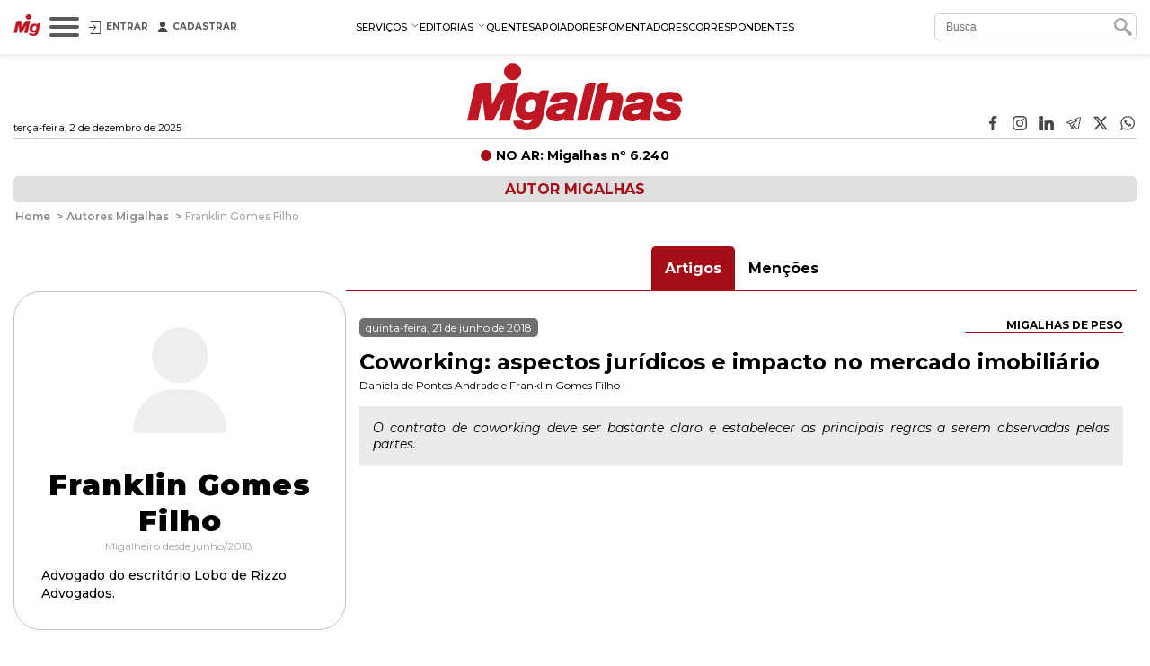

--- FILE ---
content_type: text/html; charset=utf-8
request_url: https://www.migalhas.com.br/autor/franklin-gomes-filho
body_size: 17608
content:
<!DOCTYPE html><html lang="pt-br"><head>
    <script nomodule="" src="https://www.migalhas.com.br/polyfills-ie.min.js"></script>
    <meta charset="utf-8">
    <title>Franklin Gomes Filho  no Migalhas</title>
    <base href="https://www.migalhas.com.br/">
    <meta name="viewport" content="width=device-width, initial-scale=1">
    <link id="favicon" rel="icon" type="image/x-icon" href="favicon.ico">
    <style type="text/css">@font-face{font-family:'Montserrat';font-style:italic;font-weight:300;font-display:swap;src:url(https://fonts.gstatic.com/s/montserrat/v31/JTUQjIg1_i6t8kCHKm459WxRxC7m0dR9pBOi.woff2) format('woff2');unicode-range:U+0460-052F, U+1C80-1C8A, U+20B4, U+2DE0-2DFF, U+A640-A69F, U+FE2E-FE2F;}@font-face{font-family:'Montserrat';font-style:italic;font-weight:300;font-display:swap;src:url(https://fonts.gstatic.com/s/montserrat/v31/JTUQjIg1_i6t8kCHKm459WxRzS7m0dR9pBOi.woff2) format('woff2');unicode-range:U+0301, U+0400-045F, U+0490-0491, U+04B0-04B1, U+2116;}@font-face{font-family:'Montserrat';font-style:italic;font-weight:300;font-display:swap;src:url(https://fonts.gstatic.com/s/montserrat/v31/JTUQjIg1_i6t8kCHKm459WxRxi7m0dR9pBOi.woff2) format('woff2');unicode-range:U+0102-0103, U+0110-0111, U+0128-0129, U+0168-0169, U+01A0-01A1, U+01AF-01B0, U+0300-0301, U+0303-0304, U+0308-0309, U+0323, U+0329, U+1EA0-1EF9, U+20AB;}@font-face{font-family:'Montserrat';font-style:italic;font-weight:300;font-display:swap;src:url(https://fonts.gstatic.com/s/montserrat/v31/JTUQjIg1_i6t8kCHKm459WxRxy7m0dR9pBOi.woff2) format('woff2');unicode-range:U+0100-02BA, U+02BD-02C5, U+02C7-02CC, U+02CE-02D7, U+02DD-02FF, U+0304, U+0308, U+0329, U+1D00-1DBF, U+1E00-1E9F, U+1EF2-1EFF, U+2020, U+20A0-20AB, U+20AD-20C0, U+2113, U+2C60-2C7F, U+A720-A7FF;}@font-face{font-family:'Montserrat';font-style:italic;font-weight:300;font-display:swap;src:url(https://fonts.gstatic.com/s/montserrat/v31/JTUQjIg1_i6t8kCHKm459WxRyS7m0dR9pA.woff2) format('woff2');unicode-range:U+0000-00FF, U+0131, U+0152-0153, U+02BB-02BC, U+02C6, U+02DA, U+02DC, U+0304, U+0308, U+0329, U+2000-206F, U+20AC, U+2122, U+2191, U+2193, U+2212, U+2215, U+FEFF, U+FFFD;}@font-face{font-family:'Montserrat';font-style:italic;font-weight:400;font-display:swap;src:url(https://fonts.gstatic.com/s/montserrat/v31/JTUQjIg1_i6t8kCHKm459WxRxC7m0dR9pBOi.woff2) format('woff2');unicode-range:U+0460-052F, U+1C80-1C8A, U+20B4, U+2DE0-2DFF, U+A640-A69F, U+FE2E-FE2F;}@font-face{font-family:'Montserrat';font-style:italic;font-weight:400;font-display:swap;src:url(https://fonts.gstatic.com/s/montserrat/v31/JTUQjIg1_i6t8kCHKm459WxRzS7m0dR9pBOi.woff2) format('woff2');unicode-range:U+0301, U+0400-045F, U+0490-0491, U+04B0-04B1, U+2116;}@font-face{font-family:'Montserrat';font-style:italic;font-weight:400;font-display:swap;src:url(https://fonts.gstatic.com/s/montserrat/v31/JTUQjIg1_i6t8kCHKm459WxRxi7m0dR9pBOi.woff2) format('woff2');unicode-range:U+0102-0103, U+0110-0111, U+0128-0129, U+0168-0169, U+01A0-01A1, U+01AF-01B0, U+0300-0301, U+0303-0304, U+0308-0309, U+0323, U+0329, U+1EA0-1EF9, U+20AB;}@font-face{font-family:'Montserrat';font-style:italic;font-weight:400;font-display:swap;src:url(https://fonts.gstatic.com/s/montserrat/v31/JTUQjIg1_i6t8kCHKm459WxRxy7m0dR9pBOi.woff2) format('woff2');unicode-range:U+0100-02BA, U+02BD-02C5, U+02C7-02CC, U+02CE-02D7, U+02DD-02FF, U+0304, U+0308, U+0329, U+1D00-1DBF, U+1E00-1E9F, U+1EF2-1EFF, U+2020, U+20A0-20AB, U+20AD-20C0, U+2113, U+2C60-2C7F, U+A720-A7FF;}@font-face{font-family:'Montserrat';font-style:italic;font-weight:400;font-display:swap;src:url(https://fonts.gstatic.com/s/montserrat/v31/JTUQjIg1_i6t8kCHKm459WxRyS7m0dR9pA.woff2) format('woff2');unicode-range:U+0000-00FF, U+0131, U+0152-0153, U+02BB-02BC, U+02C6, U+02DA, U+02DC, U+0304, U+0308, U+0329, U+2000-206F, U+20AC, U+2122, U+2191, U+2193, U+2212, U+2215, U+FEFF, U+FFFD;}@font-face{font-family:'Montserrat';font-style:italic;font-weight:500;font-display:swap;src:url(https://fonts.gstatic.com/s/montserrat/v31/JTUQjIg1_i6t8kCHKm459WxRxC7m0dR9pBOi.woff2) format('woff2');unicode-range:U+0460-052F, U+1C80-1C8A, U+20B4, U+2DE0-2DFF, U+A640-A69F, U+FE2E-FE2F;}@font-face{font-family:'Montserrat';font-style:italic;font-weight:500;font-display:swap;src:url(https://fonts.gstatic.com/s/montserrat/v31/JTUQjIg1_i6t8kCHKm459WxRzS7m0dR9pBOi.woff2) format('woff2');unicode-range:U+0301, U+0400-045F, U+0490-0491, U+04B0-04B1, U+2116;}@font-face{font-family:'Montserrat';font-style:italic;font-weight:500;font-display:swap;src:url(https://fonts.gstatic.com/s/montserrat/v31/JTUQjIg1_i6t8kCHKm459WxRxi7m0dR9pBOi.woff2) format('woff2');unicode-range:U+0102-0103, U+0110-0111, U+0128-0129, U+0168-0169, U+01A0-01A1, U+01AF-01B0, U+0300-0301, U+0303-0304, U+0308-0309, U+0323, U+0329, U+1EA0-1EF9, U+20AB;}@font-face{font-family:'Montserrat';font-style:italic;font-weight:500;font-display:swap;src:url(https://fonts.gstatic.com/s/montserrat/v31/JTUQjIg1_i6t8kCHKm459WxRxy7m0dR9pBOi.woff2) format('woff2');unicode-range:U+0100-02BA, U+02BD-02C5, U+02C7-02CC, U+02CE-02D7, U+02DD-02FF, U+0304, U+0308, U+0329, U+1D00-1DBF, U+1E00-1E9F, U+1EF2-1EFF, U+2020, U+20A0-20AB, U+20AD-20C0, U+2113, U+2C60-2C7F, U+A720-A7FF;}@font-face{font-family:'Montserrat';font-style:italic;font-weight:500;font-display:swap;src:url(https://fonts.gstatic.com/s/montserrat/v31/JTUQjIg1_i6t8kCHKm459WxRyS7m0dR9pA.woff2) format('woff2');unicode-range:U+0000-00FF, U+0131, U+0152-0153, U+02BB-02BC, U+02C6, U+02DA, U+02DC, U+0304, U+0308, U+0329, U+2000-206F, U+20AC, U+2122, U+2191, U+2193, U+2212, U+2215, U+FEFF, U+FFFD;}@font-face{font-family:'Montserrat';font-style:italic;font-weight:600;font-display:swap;src:url(https://fonts.gstatic.com/s/montserrat/v31/JTUQjIg1_i6t8kCHKm459WxRxC7m0dR9pBOi.woff2) format('woff2');unicode-range:U+0460-052F, U+1C80-1C8A, U+20B4, U+2DE0-2DFF, U+A640-A69F, U+FE2E-FE2F;}@font-face{font-family:'Montserrat';font-style:italic;font-weight:600;font-display:swap;src:url(https://fonts.gstatic.com/s/montserrat/v31/JTUQjIg1_i6t8kCHKm459WxRzS7m0dR9pBOi.woff2) format('woff2');unicode-range:U+0301, U+0400-045F, U+0490-0491, U+04B0-04B1, U+2116;}@font-face{font-family:'Montserrat';font-style:italic;font-weight:600;font-display:swap;src:url(https://fonts.gstatic.com/s/montserrat/v31/JTUQjIg1_i6t8kCHKm459WxRxi7m0dR9pBOi.woff2) format('woff2');unicode-range:U+0102-0103, U+0110-0111, U+0128-0129, U+0168-0169, U+01A0-01A1, U+01AF-01B0, U+0300-0301, U+0303-0304, U+0308-0309, U+0323, U+0329, U+1EA0-1EF9, U+20AB;}@font-face{font-family:'Montserrat';font-style:italic;font-weight:600;font-display:swap;src:url(https://fonts.gstatic.com/s/montserrat/v31/JTUQjIg1_i6t8kCHKm459WxRxy7m0dR9pBOi.woff2) format('woff2');unicode-range:U+0100-02BA, U+02BD-02C5, U+02C7-02CC, U+02CE-02D7, U+02DD-02FF, U+0304, U+0308, U+0329, U+1D00-1DBF, U+1E00-1E9F, U+1EF2-1EFF, U+2020, U+20A0-20AB, U+20AD-20C0, U+2113, U+2C60-2C7F, U+A720-A7FF;}@font-face{font-family:'Montserrat';font-style:italic;font-weight:600;font-display:swap;src:url(https://fonts.gstatic.com/s/montserrat/v31/JTUQjIg1_i6t8kCHKm459WxRyS7m0dR9pA.woff2) format('woff2');unicode-range:U+0000-00FF, U+0131, U+0152-0153, U+02BB-02BC, U+02C6, U+02DA, U+02DC, U+0304, U+0308, U+0329, U+2000-206F, U+20AC, U+2122, U+2191, U+2193, U+2212, U+2215, U+FEFF, U+FFFD;}@font-face{font-family:'Montserrat';font-style:italic;font-weight:700;font-display:swap;src:url(https://fonts.gstatic.com/s/montserrat/v31/JTUQjIg1_i6t8kCHKm459WxRxC7m0dR9pBOi.woff2) format('woff2');unicode-range:U+0460-052F, U+1C80-1C8A, U+20B4, U+2DE0-2DFF, U+A640-A69F, U+FE2E-FE2F;}@font-face{font-family:'Montserrat';font-style:italic;font-weight:700;font-display:swap;src:url(https://fonts.gstatic.com/s/montserrat/v31/JTUQjIg1_i6t8kCHKm459WxRzS7m0dR9pBOi.woff2) format('woff2');unicode-range:U+0301, U+0400-045F, U+0490-0491, U+04B0-04B1, U+2116;}@font-face{font-family:'Montserrat';font-style:italic;font-weight:700;font-display:swap;src:url(https://fonts.gstatic.com/s/montserrat/v31/JTUQjIg1_i6t8kCHKm459WxRxi7m0dR9pBOi.woff2) format('woff2');unicode-range:U+0102-0103, U+0110-0111, U+0128-0129, U+0168-0169, U+01A0-01A1, U+01AF-01B0, U+0300-0301, U+0303-0304, U+0308-0309, U+0323, U+0329, U+1EA0-1EF9, U+20AB;}@font-face{font-family:'Montserrat';font-style:italic;font-weight:700;font-display:swap;src:url(https://fonts.gstatic.com/s/montserrat/v31/JTUQjIg1_i6t8kCHKm459WxRxy7m0dR9pBOi.woff2) format('woff2');unicode-range:U+0100-02BA, U+02BD-02C5, U+02C7-02CC, U+02CE-02D7, U+02DD-02FF, U+0304, U+0308, U+0329, U+1D00-1DBF, U+1E00-1E9F, U+1EF2-1EFF, U+2020, U+20A0-20AB, U+20AD-20C0, U+2113, U+2C60-2C7F, U+A720-A7FF;}@font-face{font-family:'Montserrat';font-style:italic;font-weight:700;font-display:swap;src:url(https://fonts.gstatic.com/s/montserrat/v31/JTUQjIg1_i6t8kCHKm459WxRyS7m0dR9pA.woff2) format('woff2');unicode-range:U+0000-00FF, U+0131, U+0152-0153, U+02BB-02BC, U+02C6, U+02DA, U+02DC, U+0304, U+0308, U+0329, U+2000-206F, U+20AC, U+2122, U+2191, U+2193, U+2212, U+2215, U+FEFF, U+FFFD;}@font-face{font-family:'Montserrat';font-style:normal;font-weight:300;font-display:swap;src:url(https://fonts.gstatic.com/s/montserrat/v31/JTUSjIg1_i6t8kCHKm459WRhyyTh89ZNpQ.woff2) format('woff2');unicode-range:U+0460-052F, U+1C80-1C8A, U+20B4, U+2DE0-2DFF, U+A640-A69F, U+FE2E-FE2F;}@font-face{font-family:'Montserrat';font-style:normal;font-weight:300;font-display:swap;src:url(https://fonts.gstatic.com/s/montserrat/v31/JTUSjIg1_i6t8kCHKm459W1hyyTh89ZNpQ.woff2) format('woff2');unicode-range:U+0301, U+0400-045F, U+0490-0491, U+04B0-04B1, U+2116;}@font-face{font-family:'Montserrat';font-style:normal;font-weight:300;font-display:swap;src:url(https://fonts.gstatic.com/s/montserrat/v31/JTUSjIg1_i6t8kCHKm459WZhyyTh89ZNpQ.woff2) format('woff2');unicode-range:U+0102-0103, U+0110-0111, U+0128-0129, U+0168-0169, U+01A0-01A1, U+01AF-01B0, U+0300-0301, U+0303-0304, U+0308-0309, U+0323, U+0329, U+1EA0-1EF9, U+20AB;}@font-face{font-family:'Montserrat';font-style:normal;font-weight:300;font-display:swap;src:url(https://fonts.gstatic.com/s/montserrat/v31/JTUSjIg1_i6t8kCHKm459WdhyyTh89ZNpQ.woff2) format('woff2');unicode-range:U+0100-02BA, U+02BD-02C5, U+02C7-02CC, U+02CE-02D7, U+02DD-02FF, U+0304, U+0308, U+0329, U+1D00-1DBF, U+1E00-1E9F, U+1EF2-1EFF, U+2020, U+20A0-20AB, U+20AD-20C0, U+2113, U+2C60-2C7F, U+A720-A7FF;}@font-face{font-family:'Montserrat';font-style:normal;font-weight:300;font-display:swap;src:url(https://fonts.gstatic.com/s/montserrat/v31/JTUSjIg1_i6t8kCHKm459WlhyyTh89Y.woff2) format('woff2');unicode-range:U+0000-00FF, U+0131, U+0152-0153, U+02BB-02BC, U+02C6, U+02DA, U+02DC, U+0304, U+0308, U+0329, U+2000-206F, U+20AC, U+2122, U+2191, U+2193, U+2212, U+2215, U+FEFF, U+FFFD;}@font-face{font-family:'Montserrat';font-style:normal;font-weight:400;font-display:swap;src:url(https://fonts.gstatic.com/s/montserrat/v31/JTUSjIg1_i6t8kCHKm459WRhyyTh89ZNpQ.woff2) format('woff2');unicode-range:U+0460-052F, U+1C80-1C8A, U+20B4, U+2DE0-2DFF, U+A640-A69F, U+FE2E-FE2F;}@font-face{font-family:'Montserrat';font-style:normal;font-weight:400;font-display:swap;src:url(https://fonts.gstatic.com/s/montserrat/v31/JTUSjIg1_i6t8kCHKm459W1hyyTh89ZNpQ.woff2) format('woff2');unicode-range:U+0301, U+0400-045F, U+0490-0491, U+04B0-04B1, U+2116;}@font-face{font-family:'Montserrat';font-style:normal;font-weight:400;font-display:swap;src:url(https://fonts.gstatic.com/s/montserrat/v31/JTUSjIg1_i6t8kCHKm459WZhyyTh89ZNpQ.woff2) format('woff2');unicode-range:U+0102-0103, U+0110-0111, U+0128-0129, U+0168-0169, U+01A0-01A1, U+01AF-01B0, U+0300-0301, U+0303-0304, U+0308-0309, U+0323, U+0329, U+1EA0-1EF9, U+20AB;}@font-face{font-family:'Montserrat';font-style:normal;font-weight:400;font-display:swap;src:url(https://fonts.gstatic.com/s/montserrat/v31/JTUSjIg1_i6t8kCHKm459WdhyyTh89ZNpQ.woff2) format('woff2');unicode-range:U+0100-02BA, U+02BD-02C5, U+02C7-02CC, U+02CE-02D7, U+02DD-02FF, U+0304, U+0308, U+0329, U+1D00-1DBF, U+1E00-1E9F, U+1EF2-1EFF, U+2020, U+20A0-20AB, U+20AD-20C0, U+2113, U+2C60-2C7F, U+A720-A7FF;}@font-face{font-family:'Montserrat';font-style:normal;font-weight:400;font-display:swap;src:url(https://fonts.gstatic.com/s/montserrat/v31/JTUSjIg1_i6t8kCHKm459WlhyyTh89Y.woff2) format('woff2');unicode-range:U+0000-00FF, U+0131, U+0152-0153, U+02BB-02BC, U+02C6, U+02DA, U+02DC, U+0304, U+0308, U+0329, U+2000-206F, U+20AC, U+2122, U+2191, U+2193, U+2212, U+2215, U+FEFF, U+FFFD;}@font-face{font-family:'Montserrat';font-style:normal;font-weight:500;font-display:swap;src:url(https://fonts.gstatic.com/s/montserrat/v31/JTUSjIg1_i6t8kCHKm459WRhyyTh89ZNpQ.woff2) format('woff2');unicode-range:U+0460-052F, U+1C80-1C8A, U+20B4, U+2DE0-2DFF, U+A640-A69F, U+FE2E-FE2F;}@font-face{font-family:'Montserrat';font-style:normal;font-weight:500;font-display:swap;src:url(https://fonts.gstatic.com/s/montserrat/v31/JTUSjIg1_i6t8kCHKm459W1hyyTh89ZNpQ.woff2) format('woff2');unicode-range:U+0301, U+0400-045F, U+0490-0491, U+04B0-04B1, U+2116;}@font-face{font-family:'Montserrat';font-style:normal;font-weight:500;font-display:swap;src:url(https://fonts.gstatic.com/s/montserrat/v31/JTUSjIg1_i6t8kCHKm459WZhyyTh89ZNpQ.woff2) format('woff2');unicode-range:U+0102-0103, U+0110-0111, U+0128-0129, U+0168-0169, U+01A0-01A1, U+01AF-01B0, U+0300-0301, U+0303-0304, U+0308-0309, U+0323, U+0329, U+1EA0-1EF9, U+20AB;}@font-face{font-family:'Montserrat';font-style:normal;font-weight:500;font-display:swap;src:url(https://fonts.gstatic.com/s/montserrat/v31/JTUSjIg1_i6t8kCHKm459WdhyyTh89ZNpQ.woff2) format('woff2');unicode-range:U+0100-02BA, U+02BD-02C5, U+02C7-02CC, U+02CE-02D7, U+02DD-02FF, U+0304, U+0308, U+0329, U+1D00-1DBF, U+1E00-1E9F, U+1EF2-1EFF, U+2020, U+20A0-20AB, U+20AD-20C0, U+2113, U+2C60-2C7F, U+A720-A7FF;}@font-face{font-family:'Montserrat';font-style:normal;font-weight:500;font-display:swap;src:url(https://fonts.gstatic.com/s/montserrat/v31/JTUSjIg1_i6t8kCHKm459WlhyyTh89Y.woff2) format('woff2');unicode-range:U+0000-00FF, U+0131, U+0152-0153, U+02BB-02BC, U+02C6, U+02DA, U+02DC, U+0304, U+0308, U+0329, U+2000-206F, U+20AC, U+2122, U+2191, U+2193, U+2212, U+2215, U+FEFF, U+FFFD;}@font-face{font-family:'Montserrat';font-style:normal;font-weight:600;font-display:swap;src:url(https://fonts.gstatic.com/s/montserrat/v31/JTUSjIg1_i6t8kCHKm459WRhyyTh89ZNpQ.woff2) format('woff2');unicode-range:U+0460-052F, U+1C80-1C8A, U+20B4, U+2DE0-2DFF, U+A640-A69F, U+FE2E-FE2F;}@font-face{font-family:'Montserrat';font-style:normal;font-weight:600;font-display:swap;src:url(https://fonts.gstatic.com/s/montserrat/v31/JTUSjIg1_i6t8kCHKm459W1hyyTh89ZNpQ.woff2) format('woff2');unicode-range:U+0301, U+0400-045F, U+0490-0491, U+04B0-04B1, U+2116;}@font-face{font-family:'Montserrat';font-style:normal;font-weight:600;font-display:swap;src:url(https://fonts.gstatic.com/s/montserrat/v31/JTUSjIg1_i6t8kCHKm459WZhyyTh89ZNpQ.woff2) format('woff2');unicode-range:U+0102-0103, U+0110-0111, U+0128-0129, U+0168-0169, U+01A0-01A1, U+01AF-01B0, U+0300-0301, U+0303-0304, U+0308-0309, U+0323, U+0329, U+1EA0-1EF9, U+20AB;}@font-face{font-family:'Montserrat';font-style:normal;font-weight:600;font-display:swap;src:url(https://fonts.gstatic.com/s/montserrat/v31/JTUSjIg1_i6t8kCHKm459WdhyyTh89ZNpQ.woff2) format('woff2');unicode-range:U+0100-02BA, U+02BD-02C5, U+02C7-02CC, U+02CE-02D7, U+02DD-02FF, U+0304, U+0308, U+0329, U+1D00-1DBF, U+1E00-1E9F, U+1EF2-1EFF, U+2020, U+20A0-20AB, U+20AD-20C0, U+2113, U+2C60-2C7F, U+A720-A7FF;}@font-face{font-family:'Montserrat';font-style:normal;font-weight:600;font-display:swap;src:url(https://fonts.gstatic.com/s/montserrat/v31/JTUSjIg1_i6t8kCHKm459WlhyyTh89Y.woff2) format('woff2');unicode-range:U+0000-00FF, U+0131, U+0152-0153, U+02BB-02BC, U+02C6, U+02DA, U+02DC, U+0304, U+0308, U+0329, U+2000-206F, U+20AC, U+2122, U+2191, U+2193, U+2212, U+2215, U+FEFF, U+FFFD;}@font-face{font-family:'Montserrat';font-style:normal;font-weight:700;font-display:swap;src:url(https://fonts.gstatic.com/s/montserrat/v31/JTUSjIg1_i6t8kCHKm459WRhyyTh89ZNpQ.woff2) format('woff2');unicode-range:U+0460-052F, U+1C80-1C8A, U+20B4, U+2DE0-2DFF, U+A640-A69F, U+FE2E-FE2F;}@font-face{font-family:'Montserrat';font-style:normal;font-weight:700;font-display:swap;src:url(https://fonts.gstatic.com/s/montserrat/v31/JTUSjIg1_i6t8kCHKm459W1hyyTh89ZNpQ.woff2) format('woff2');unicode-range:U+0301, U+0400-045F, U+0490-0491, U+04B0-04B1, U+2116;}@font-face{font-family:'Montserrat';font-style:normal;font-weight:700;font-display:swap;src:url(https://fonts.gstatic.com/s/montserrat/v31/JTUSjIg1_i6t8kCHKm459WZhyyTh89ZNpQ.woff2) format('woff2');unicode-range:U+0102-0103, U+0110-0111, U+0128-0129, U+0168-0169, U+01A0-01A1, U+01AF-01B0, U+0300-0301, U+0303-0304, U+0308-0309, U+0323, U+0329, U+1EA0-1EF9, U+20AB;}@font-face{font-family:'Montserrat';font-style:normal;font-weight:700;font-display:swap;src:url(https://fonts.gstatic.com/s/montserrat/v31/JTUSjIg1_i6t8kCHKm459WdhyyTh89ZNpQ.woff2) format('woff2');unicode-range:U+0100-02BA, U+02BD-02C5, U+02C7-02CC, U+02CE-02D7, U+02DD-02FF, U+0304, U+0308, U+0329, U+1D00-1DBF, U+1E00-1E9F, U+1EF2-1EFF, U+2020, U+20A0-20AB, U+20AD-20C0, U+2113, U+2C60-2C7F, U+A720-A7FF;}@font-face{font-family:'Montserrat';font-style:normal;font-weight:700;font-display:swap;src:url(https://fonts.gstatic.com/s/montserrat/v31/JTUSjIg1_i6t8kCHKm459WlhyyTh89Y.woff2) format('woff2');unicode-range:U+0000-00FF, U+0131, U+0152-0153, U+02BB-02BC, U+02C6, U+02DA, U+02DC, U+0304, U+0308, U+0329, U+2000-206F, U+20AC, U+2122, U+2191, U+2193, U+2212, U+2215, U+FEFF, U+FFFD;}@font-face{font-family:'Montserrat';font-style:normal;font-weight:900;font-display:swap;src:url(https://fonts.gstatic.com/s/montserrat/v31/JTUSjIg1_i6t8kCHKm459WRhyyTh89ZNpQ.woff2) format('woff2');unicode-range:U+0460-052F, U+1C80-1C8A, U+20B4, U+2DE0-2DFF, U+A640-A69F, U+FE2E-FE2F;}@font-face{font-family:'Montserrat';font-style:normal;font-weight:900;font-display:swap;src:url(https://fonts.gstatic.com/s/montserrat/v31/JTUSjIg1_i6t8kCHKm459W1hyyTh89ZNpQ.woff2) format('woff2');unicode-range:U+0301, U+0400-045F, U+0490-0491, U+04B0-04B1, U+2116;}@font-face{font-family:'Montserrat';font-style:normal;font-weight:900;font-display:swap;src:url(https://fonts.gstatic.com/s/montserrat/v31/JTUSjIg1_i6t8kCHKm459WZhyyTh89ZNpQ.woff2) format('woff2');unicode-range:U+0102-0103, U+0110-0111, U+0128-0129, U+0168-0169, U+01A0-01A1, U+01AF-01B0, U+0300-0301, U+0303-0304, U+0308-0309, U+0323, U+0329, U+1EA0-1EF9, U+20AB;}@font-face{font-family:'Montserrat';font-style:normal;font-weight:900;font-display:swap;src:url(https://fonts.gstatic.com/s/montserrat/v31/JTUSjIg1_i6t8kCHKm459WdhyyTh89ZNpQ.woff2) format('woff2');unicode-range:U+0100-02BA, U+02BD-02C5, U+02C7-02CC, U+02CE-02D7, U+02DD-02FF, U+0304, U+0308, U+0329, U+1D00-1DBF, U+1E00-1E9F, U+1EF2-1EFF, U+2020, U+20A0-20AB, U+20AD-20C0, U+2113, U+2C60-2C7F, U+A720-A7FF;}@font-face{font-family:'Montserrat';font-style:normal;font-weight:900;font-display:swap;src:url(https://fonts.gstatic.com/s/montserrat/v31/JTUSjIg1_i6t8kCHKm459WlhyyTh89Y.woff2) format('woff2');unicode-range:U+0000-00FF, U+0131, U+0152-0153, U+02BB-02BC, U+02C6, U+02DA, U+02DC, U+0304, U+0308, U+0329, U+2000-206F, U+20AC, U+2122, U+2191, U+2193, U+2212, U+2215, U+FEFF, U+FFFD;}</style>
    
    <link rel="dns-prefetch" href="https://s.migalhas.com.br/">
    <link rel="dns-prefetch" href="https://front.migalhas.com.br/">
    <link rel="dns-prefetch" href="https://ad.migalhas.com.br/">
    <link rel="dns-prefetch" href="https://img.migalhas.com.br/">
    <link rel="dns-prefetch" href="https://img2.migalhas.com.br/">
    <!-- Icone mobile -->
    <link rel="apple-touch-icon" href="/assets/images/icone.png">
    <link rel="icon" href="/assets/images/icone.png">
    <style>
      .nsm-dialog.full-modal {
        max-width: 1250px !important;
      }
      .nsm-dialog.md-modal {
        max-width: 768px !important;
      }
      .nsm-dialog.dark > .nsm-content {
        background-color: #202020 !important;
      }
      .nsm-content {
        padding: 25px !important;
      }
      .nsm-dialog.dark > .nsm-content > .nsm-dialog-btn-close {
        color: #ffffff !important;
        top: 5px !important;
        right: 5px !important;
      }
      .nsm-dialog.half-height-modal > .nsm-content {
        height: 50vh !important;
      }
      .nsm-dialog.height-85-modal > .nsm-content {
        height: 85vh !important;
      }
      .nsm-dialog.height-515-modal > .nsm-content {
        height: 515px !important;
      }
      @media (max-width: 768px) {
        .nsm-dialog.height-515-modal > .nsm-content {
          height: calc(100vh - 50px) !important;
        }
      }
    </style>
    <script>
      window.dataLayer = window.dataLayer || [];
      function gtag() {
        dataLayer.push(arguments);
      }
      gtag("js", new Date());
      gtag("config", "G-QRFDNT1QDT");
    </script>
  <link rel="stylesheet" href="styles.e8fc61c62b56257a.css"><meta name="article:section" content="AUTOR"><meta name="twitter:title" content="Franklin Gomes Filho  no Migalhas"><meta name="twitter:image:alt" content="Franklin Gomes Filho  no Migalhas"><meta name="title" content="Franklin Gomes Filho  no Migalhas"><meta itemprop="name" content="Franklin Gomes Filho  no Migalhas"><meta name="twitter:description" content="Advogado do escritório Lobo de Rizzo Advogados. - Franklin Gomes Filho..."><meta name="description" content="Advogado do escritório Lobo de Rizzo Advogados. - Franklin Gomes Filho..."><meta itemprop="description" content="Advogado do escritório Lobo de Rizzo Advogados. - Franklin Gomes Filho..."><meta itemprop="image" content="https://img2.migalhas.com.br/_MEDPROC_/autor.jpg._PROC_AC1143978AT1AP15SNSS30SNSBP1V4.png"><meta property="og:image" content="https://img2.migalhas.com.br/_MEDPROC_/autor.jpg._PROC_AC1143978AT1AP15SNSS30SNSBP1V4.png"><meta name="article:published_time" content="2025-12-02T21:03:01.100Z"><meta name="published_date" content="2025-12-02T21:03:01.100Z"><meta name="article:modified_time" content="2025-12-02T21:03:01.100Z"><meta name="og:updated_time" content="2025-12-02T21:03:01.100Z"><meta http-equiv="X-UA-Compatible" content="IE=edge"><meta http-equiv="content-language" content="pt-br"><meta http-equiv="content-type" content="text/html; charset=utf-8"><meta property="fb:app_id" content="1774817415942244"><meta property="fb:pages" content="159417584123525"><meta property="og:description" content="Advogado do escritório Lobo de Rizzo Advogados. - Franklin Gomes Filho..."><meta property="og:image:alt" content="Franklin Gomes Filho  no Migalhas"><meta property="og:image:height" content="null"><meta property="og:image:width" content="null"><meta property="og:locale" content="pt_br"><meta property="og:site_name" content="Migalhas"><meta property="og:title" content="Franklin Gomes Filho  no Migalhas"><meta property="og:url" content="https://www.migalhas.com.br/autor/franklin-gomes-filho"><meta name="image" content="https://img2.migalhas.com.br/_MEDPROC_/autor.jpg._PROC_AC1143978AT1AP15SNSS30SNSBP1V4.png"><meta name="keywords" content="Franklin Gomes Filho, autor, autoria, artigo, articulista, menção, publicação, texto, ensaio, informação, direito, jurídico, leitor, migalhas"><meta name="twitter:card" content="summary_large_image"><meta name="twitter:creator" content="@PortalMigalhas"><meta name="twitter:image" content="null"><meta name="twitter:site" content="@PortalMigalhas"><script type="application/ld+json">{"@context":"https://schema.org","@graph":[{"@type":"NewsArticle","headline":"Franklin Gomes Filho  no Migalhas","description":"Advogado do escritório Lobo de Rizzo Advogados. - Franklin Gomes Filho...","keywords":"Franklin Gomes Filho, autor, autoria, artigo, articulista, menção, publicação, texto, ensaio, informação, direito, jurídico, leitor, migalhas","image":["https://img2.migalhas.com.br/_MEDPROC_/autor.jpg._PROC_AC1143978AT1AP15SNSS30SNSBP1V4.png"],"datePublished":"2018-06-21T00:00:00-03:00","dateModified":"2025-12-02T18:03:01-03:00","author":{"@type":"Organization","name":"Migalhas","url":"https://www.migalhas.com.br/","logo":{"@type":"ImageObject","url":"https://www.migalhas.com.br/img/og_migalhas.jpg"}},"publisher":{"@type":"Organization","name":"Migalhas","logo":{"@type":"ImageObject","url":"https://www.migalhas.com.br/img/og_migalhas.jpg"}},"mainEntityOfPage":{"@type":"WebPage","@id":"https://www.migalhas.com.br/autor/franklin-gomes-filho"}},{"@type":"BreadcrumbList","name":"Migalhas","itemListElement":[{"@type":"ListItem","position":1,"item":{"@type":"WebPage","@id":"https://www.migalhas.com.br/","name":"Migalhas"}},{"@type":"ListItem","position":2,"item":{"@type":"WebPage","@id":"https://www.migalhas.com.br/autores","name":"Autores"}},{"@type":"ListItem","position":3,"item":{"@type":"WebPage","@id":"https://www.migalhas.com.br/autor/franklin-gomes-filho","name":"Franklin Gomes Filho  no Migalhas"}}]}]}</script><link rel="canonical" href="https://www.migalhas.com.br/autor/franklin-gomes-filho"><style ng-transition="app-root"></style><script class="preboot-inline-script">var prebootInitFn = (function() {
      

function start(prebootData,win){const _document=(win||window).document||{},currentScript=_document.currentScript||[].slice.call(_document.getElementsByTagName("script"),-1)[0];if(!currentScript)return void console.error("Preboot initialization failed, no currentScript has been detected.");let serverNode=currentScript.parentNode;if(!serverNode)return void console.error("Preboot initialization failed, the script is detached");serverNode.removeChild(currentScript);let eventSelectors=(prebootData.opts||{}).eventSelectors||[];const appData={root:prebootData.opts?getAppRoot(_document,prebootData.opts,serverNode):null,events:[]};prebootData.apps&&prebootData.apps.push(appData),eventSelectors=eventSelectors.map(eventSelector=>(eventSelector.hasOwnProperty("replay")||(eventSelector.replay=!0),eventSelector)),eventSelectors.forEach(eventSelector=>handleEvents(_document,prebootData,appData,eventSelector))}

function createOverlay(_document){let overlay=_document.createElement("div");return overlay.setAttribute("id","prebootOverlay"),overlay.setAttribute("style","display:none;position:absolute;left:0;top:0;width:100%;height:100%;z-index:999999;background:black;opacity:.3"),_document.documentElement.appendChild(overlay),overlay}

function getAppRoot(_document,opts,serverNode){const root={serverNode};return root.clientNode=opts.buffer?createBuffer(root):root.serverNode,opts.disableOverlay||(root.overlay=createOverlay(_document)),root}

function handleEvents(_document,prebootData,appData,eventSelector){const serverRoot=appData.root.serverNode;!serverRoot||eventSelector.events.forEach(eventName=>{const handler=createListenHandler(_document,prebootData,eventSelector,appData);serverRoot.addEventListener(eventName,handler,!0),prebootData.listeners&&prebootData.listeners.push({node:serverRoot,eventName,handler})})}

function createListenHandler(_document,prebootData,eventSelector,appData){const CARET_EVENTS=["keyup","keydown","focusin","mouseup","mousedown"],CARET_NODES=["INPUT","TEXTAREA"],matches=_document.documentElement.matches||_document.documentElement.msMatchesSelector,opts=prebootData.opts;return function(event){const node=event.target;if(!matches.call(node,eventSelector.selector))return;const root=appData.root,eventName=event.type;if(!node||!eventName)return;const keyCodes=eventSelector.keyCodes;if(keyCodes&&keyCodes.length&&!keyCodes.filter(keyCode=>event.which===keyCode).length)return;eventSelector.preventDefault&&event.preventDefault(),eventSelector.action&&eventSelector.action(node,event);const nodeKey=getNodeKeyForPreboot({root,node});if(CARET_EVENTS.indexOf(eventName)>=0){const isCaretNode=CARET_NODES.indexOf(node.tagName?node.tagName:"")>=0;prebootData.activeNode={root,node,nodeKey,selection:isCaretNode?getSelection(node):void 0}}else"change"!==eventName&&"focusout"!==eventName&&(prebootData.activeNode=void 0);if(opts&&!opts.disableOverlay&&eventSelector.freeze){const overlay=root.overlay;overlay.style.display="block",setTimeout(()=>{overlay.style.display="none"},1e4)}eventSelector.replay&&appData.events.push({node,nodeKey,event,name:eventName})}}

function getSelection(node){const nodeValue=(node=node||{}).value||"",selection={start:nodeValue.length,end:nodeValue.length,direction:"forward"};try{(node.selectionStart||0===node.selectionStart)&&(selection.start=node.selectionStart,selection.end=node.selectionEnd?node.selectionEnd:0,selection.direction=node.selectionDirection?node.selectionDirection:"none")}catch(ex){}return selection}

function createBuffer(root){const serverNode=root.serverNode;if(!serverNode||!serverNode.parentNode||serverNode===document.documentElement||serverNode===document.body)return serverNode;const rootClientNode=serverNode.cloneNode(!1);return rootClientNode.style.display="none",serverNode.parentNode.insertBefore(rootClientNode,serverNode),serverNode.setAttribute("ng-non-bindable",""),rootClientNode}

function getNodeKeyForPreboot(nodeContext){const ancestors=[],root=nodeContext.root,node=nodeContext.node;let temp=node;for(;temp&&temp!==root.serverNode&&temp!==root.clientNode;)ancestors.push(temp),temp=temp.parentNode;temp&&ancestors.push(temp);let key=node.nodeName||"unknown";for(let i2=ancestors.length-1;i2>=0;i2--)if(temp=ancestors[i2],temp.childNodes&&i2>0)for(let j=0;j<temp.childNodes.length;j++)if(temp.childNodes[j]===ancestors[i2-1]){key+="_s"+(j+1);break}return key}


      return (function initAll(opts,win){const theWindow=win||window,data=theWindow.prebootData={opts,apps:[],listeners:[]};return()=>start(data,theWindow)})({"buffer":true,"replay":true,"disableOverlay":false,"eventSelectors":[{"selector":"input,textarea","events":["keypress","keyup","keydown","input","change"]},{"selector":"select,option","events":["change"]},{"selector":"input","events":["keyup"],"preventDefault":true,"keyCodes":[13],"freeze":true},{"selector":"form","events":["submit"],"preventDefault":true,"freeze":true},{"selector":"input,textarea","events":["focusin","focusout","mousedown","mouseup"],"replay":false},{"selector":"button","events":["click"],"preventDefault":true,"freeze":true}],"appRoot":"app-root"});
    })();</script><style ng-transition="app-root">.header__compartilhar[_ngcontent-sc103]{margin-top:25px}.autor[_ngcontent-sc103]{min-height:75vh;width:100%;max-width:1365px;margin:auto;padding:15px;display:flex;gap:50px}@media (max-width: 1000px){.autor[_ngcontent-sc103]{flex-direction:column}}.sticky[_ngcontent-sc103]{position:sticky;top:75px}@media (max-width: 1000px){.sticky[_ngcontent-sc103]{position:relative;top:0}}.autor-info[_ngcontent-sc103]{flex:1;margin-top:50px}.card[_ngcontent-sc103]{border:1px solid #c1c1c1;min-width:320px;max-width:500px;margin:auto;border-radius:30px;padding:30px}.autor-header[_ngcontent-sc103]{width:100%;display:flex;align-items:center;flex-direction:column}.header__img[_ngcontent-sc103]{position:relative;display:flex;justify-content:center;margin-bottom:15px;min-width:150px;min-height:150px}@media (max-width: 768px){.header__img[_ngcontent-sc103]{width:100%}}.header__img[_ngcontent-sc103]   img[_ngcontent-sc103]{width:150px;height:150px;-o-object-fit:contain;object-fit:contain}.header__img[_ngcontent-sc103]   img.img--vip[_ngcontent-sc103]{border:4px solid #1bc5bd}.header__img[_ngcontent-sc103]   .author-vip[_ngcontent-sc103]{position:absolute;left:50%;bottom:0;display:inline-block;padding:3px 5px;font-size:12px;font-weight:700;line-height:1;color:#fff;background:#1bc5bd;border-radius:5px}.header__img[_ngcontent-sc103]   .author-vip[_ngcontent-sc103]   .icone-vip[_ngcontent-sc103]{height:10px;width:auto}.header__info[_ngcontent-sc103]{min-height:100px;display:flex;flex-direction:column;justify-content:space-between;width:100%;color:#000}.header__info[_ngcontent-sc103]   h1[_ngcontent-sc103]{font-size:32px;font-weight:900;letter-spacing:1px;line-height:40px;text-align:center}@media (max-width: 768px){.header__info[_ngcontent-sc103]   h1[_ngcontent-sc103]{font-size:25px;line-height:30px;margin-top:10px}}.header__info[_ngcontent-sc103]   .header_compartilhar[_ngcontent-sc103]{margin-top:20px;display:flex;justify-content:center}@media (max-width: 1365px){.header__info[_ngcontent-sc103]   .header_compartilhar[_ngcontent-sc103]   .compartilhar-links[_ngcontent-sc103]{margin-bottom:10px}}.header__info[_ngcontent-sc103]   span[_ngcontent-sc103]{text-align:center;display:block;color:#a7a7a7;font-size:12px}.header__info[_ngcontent-sc103]   p[_ngcontent-sc103]{margin-top:15px;font-size:14px;line-height:20px;font-weight:500}.compartilhar-links[_ngcontent-sc103]{font-weight:700;background-color:#144a5b;border-radius:30px;font-size:16px;color:#fff!important;padding:5px 30px;display:flex;align-items:center;justify-content:center}.compartilhar-links[_ngcontent-sc103]   a[_ngcontent-sc103]{height:16px}.icones-svg[_ngcontent-sc103]{width:16px;height:16px;cursor:pointer;margin:0 15px;filter:brightness(0) saturate(100%) invert(100%) sepia(8%) saturate(3077%) hue-rotate(270deg) brightness(117%) contrast(106%)}.icones-svg[_ngcontent-sc103]:hover.twitter{filter:invert(0)}.icones-svg[_ngcontent-sc103]:hover.linkedin{filter:invert(24%) sepia(98%) saturate(1968%) hue-rotate(181deg) brightness(96%) contrast(101%)}.icones-svg[_ngcontent-sc103]:hover.whatsapp{filter:invert(78%) sepia(94%) saturate(2280%) hue-rotate(70deg) brightness(88%) contrast(86%)}.icones-svg[_ngcontent-sc103]:hover.facebook{filter:invert(32%) sepia(7%) saturate(4763%) hue-rotate(183deg) brightness(99%) contrast(87%)}.icones-svg[_ngcontent-sc103]:hover.instagram{filter:invert(35%) sepia(98%) saturate(4395%) hue-rotate(323deg) brightness(93%) contrast(89%)}.icones-svg[_ngcontent-sc103]:hover.telegram{filter:invert(39%) sepia(72%) saturate(5505%) hue-rotate(181deg) brightness(99%) contrast(101%)}.icones-svg[_ngcontent-sc103]:hover.tiktok{filter:invert(29%) sepia(99%) saturate(3349%) hue-rotate(332deg) brightness(101%) contrast(99%)}.icones-svg[_ngcontent-sc103]:hover.youtube{filter:invert(13%) sepia(89%) saturate(7472%) hue-rotate(8deg) brightness(115%) contrast(119%)}.icones-svg[_ngcontent-sc103]:hover.curriculum_lattes{filter:invert(30%) sepia(9%) saturate(2715%) hue-rotate(200deg) brightness(96%) contrast(95%)}.header__form[_ngcontent-sc103]{padding:5px 5px 5px 15px;background-color:#fff;border-radius:15px;box-shadow:0 0 8px #0000001f;display:flex;align-items:center;justify-content:space-between;font-weight:600;letter-spacing:1px;font-size:14px}@media (max-width: 1024px){.header__form[_ngcontent-sc103]{width:100%;background-color:transparent;height:auto;box-shadow:none;padding:0;justify-content:flex-start}}@media (max-width: 768px){.header__form[_ngcontent-sc103]{justify-content:center}}.header__form[_ngcontent-sc103]   .form-url[_ngcontent-sc103]{max-width:calc(100vw - 120px);overflow:auto;margin:0;text-transform:unset;white-space:normal;word-break:break-all}@media (max-width: 768px){.header__form[_ngcontent-sc103]   .form-url[_ngcontent-sc103]{padding-bottom:10px;white-space:nowrap}}.header__form[_ngcontent-sc103]   button[_ngcontent-sc103]{font-size:14px;font-weight:700;padding:0 10px;margin:-5px -5px -5px 20px;height:30px;outline:none;background-color:#000;overflow:hidden;border:none;border-radius:15px;cursor:pointer;color:#fff;display:flex;align-items:center;justify-content:center}@media (max-width: 768px){.header__form[_ngcontent-sc103]   button[_ngcontent-sc103]{margin-left:15px}}.autor-conteudo[_ngcontent-sc103]{max-width:100%;width:880px;padding-bottom:50px}.autor-conteudo[_ngcontent-sc103]   .item[_ngcontent-sc103]{width:100%;margin-top:30px;padding-bottom:30px}.autor-conteudo[_ngcontent-sc103]   .item[_ngcontent-sc103]:not(:last-child){border-bottom:1px solid #cccccc}.tudo-sem[_ngcontent-sc103]{display:flex;align-items:center;justify-content:center;padding:15px;font-size:20px;font-weight:700;color:#000;min-height:100vh}.tudo-sem[_ngcontent-sc103]   a[_ngcontent-sc103]{margin-left:5px}.autor__links[_ngcontent-sc103]{display:flex;justify-content:center;margin-top:20px}.autor__links[_ngcontent-sc103]   a[_ngcontent-sc103]{font-weight:700;background-color:#144a5b;border-radius:30px;font-size:16px;color:#fff!important;padding:10px 15px;display:flex;align-items:center}.autor__links[_ngcontent-sc103]   a[_ngcontent-sc103]:not(:last-child){border-right:1px solid #000000}.autor__links[_ngcontent-sc103]   a[_ngcontent-sc103]   i[_ngcontent-sc103]{margin-right:5px}.posts[_ngcontent-sc103]{margin-top:30px;display:flex;flex-direction:column;gap:50px;align-items:center}.posts[_ngcontent-sc103]   .post-item[_ngcontent-sc103]{max-width:350px}.videos[_ngcontent-sc103]{margin-top:30px;display:flex;flex-direction:column;gap:50px}.videos[_ngcontent-sc103]   .video-item[_ngcontent-sc103]{display:flex;justify-content:center}.videos[_ngcontent-sc103]   .video-item[_ngcontent-sc103]   .video-wrapper[_ngcontent-sc103]{width:100%;max-width:480px}.videos[_ngcontent-sc103]   .video-item[_ngcontent-sc103]   .video-wrapper[_ngcontent-sc103]   h3[_ngcontent-sc103]{margin-top:5px;font-size:18px;font-weight:700;letter-spacing:0px;color:#000;line-height:20px}.videos[_ngcontent-sc103]   .video-item[_ngcontent-sc103]   .video-wrapper[_ngcontent-sc103]   p[_ngcontent-sc103]{margin-top:5px;text-align:left;font-size:15px;font-weight:700;line-height:18px;letter-spacing:0px;color:#a40c16;opacity:1}.videos[_ngcontent-sc103]   .video-item[_ngcontent-sc103]   .video-wrapper[_ngcontent-sc103]   .thumb-img[_ngcontent-sc103]{width:100%;height:auto}.videos[_ngcontent-sc103]   .video-item[_ngcontent-sc103]   .video-wrapper[_ngcontent-sc103]   .video[_ngcontent-sc103]   iframe[_ngcontent-sc103]{position:absolute;top:0;left:0;width:100%;height:100%}.videos[_ngcontent-sc103]   .video-item[_ngcontent-sc103]   .video-thumb[_ngcontent-sc103]{position:relative;cursor:pointer}.videos[_ngcontent-sc103]   .video-item[_ngcontent-sc103]   .video-play[_ngcontent-sc103]{position:absolute;top:calc(50% - 35px);left:calc(50% - 35px);display:flex;align-items:center;justify-content:center}.videos[_ngcontent-sc103]   .video-item[_ngcontent-sc103]   .video-play[_ngcontent-sc103]   .video-play__icone[_ngcontent-sc103]{width:70px;height:70px;filter:brightness(0) saturate(100%) invert(100%) sepia(100%) saturate(2%) hue-rotate(93deg) brightness(108%) contrast(101%)}</style><style ng-transition="app-root">@media (min-width: 1024px){.menu-usuario[_ngcontent-sc59]{min-width:150px;width:150px}}.content-nav[_ngcontent-sc59]{align-items:center;display:flex;width:100%;height:60px;background:#fff 0% 0% no-repeat padding-box;box-shadow:0 3px 6px #7a7a7a29;position:fixed;top:0;z-index:999}@media (min-width: 1365px){.content-nav[_ngcontent-sc59]{padding-left:calc(50vw - 682px);padding-right:calc(50vw - 682px)}}@media (max-width: 1023px){.content-nav[_ngcontent-sc59]{background:#a40c16 0% 0% no-repeat padding-box;height:50px;padding:0 15px}}.content-nav[_ngcontent-sc59]   .nav[_ngcontent-sc59]{height:100%;width:100%;display:flex;flex-direction:row;align-items:center;justify-content:space-between;padding:0 15px;margin:auto;gap:15px}@media (max-width: 600px){.content-nav[_ngcontent-sc59]   .nav[_ngcontent-sc59]{padding:0 5px}}.content-nav[_ngcontent-sc59]   .nav[_ngcontent-sc59]   .esquerda[_ngcontent-sc59]{flex:1;display:flex;justify-items:flex-start;align-items:center;flex-direction:row}.content-nav[_ngcontent-sc59]   .nav[_ngcontent-sc59]   .esquerda[_ngcontent-sc59]   .hamburguinho[_ngcontent-sc59]{display:flex;justify-items:flex-start;align-items:center;flex-direction:row;margin-right:10px}.content-nav[_ngcontent-sc59]   .nav[_ngcontent-sc59]   .esquerda[_ngcontent-sc59]   .hamburguinho[_ngcontent-sc59]   .img[_ngcontent-sc59]{width:30px;height:auto;margin-right:10px}@media (max-width: 1024px){.content-nav[_ngcontent-sc59]   .nav[_ngcontent-sc59]   .esquerda[_ngcontent-sc59]   .hamburguinho[_ngcontent-sc59]   .img[_ngcontent-sc59]{display:none!important}}.content-nav[_ngcontent-sc59]   .nav[_ngcontent-sc59]   .esquerda[_ngcontent-sc59]   .hamburguinho[_ngcontent-sc59]   .menuToggle[_ngcontent-sc59]{display:block;position:relative;z-index:999;-webkit-user-select:none;-moz-user-select:none;user-select:none}@media (min-width: 1365px){.content-nav[_ngcontent-sc59]   .nav[_ngcontent-sc59]   .esquerda[_ngcontent-sc59]   .hamburguinho[_ngcontent-sc59]   .menuToggle[_ngcontent-sc59]{margin:0 5px}}.content-nav[_ngcontent-sc59]   .nav[_ngcontent-sc59]   .esquerda[_ngcontent-sc59]   .hamburguinho[_ngcontent-sc59]   .menuToggle[_ngcontent-sc59]   a[_ngcontent-sc59]{text-decoration:none;color:#232323;transition:color .3s ease}.content-nav[_ngcontent-sc59]   .nav[_ngcontent-sc59]   .esquerda[_ngcontent-sc59]   .hamburguinho[_ngcontent-sc59]   .menuToggle[_ngcontent-sc59]   a[_ngcontent-sc59]:hover{color:#a40c16}.content-nav[_ngcontent-sc59]   .nav[_ngcontent-sc59]   .esquerda[_ngcontent-sc59]   .hamburguinho[_ngcontent-sc59]   .menuToggle[_ngcontent-sc59]   input[_ngcontent-sc59]{display:block;width:40px;height:32px;position:absolute;top:-7px;left:-5px;cursor:pointer;opacity:0;z-index:2;-webkit-touch-callout:none}.content-nav[_ngcontent-sc59]   .nav[_ngcontent-sc59]   .esquerda[_ngcontent-sc59]   .hamburguinho[_ngcontent-sc59]   .menuToggle[_ngcontent-sc59]   input[_ngcontent-sc59]:checked ~ span[_ngcontent-sc59]{opacity:1;transform:rotate(45deg) translate(-2px,-1px)}.content-nav[_ngcontent-sc59]   .nav[_ngcontent-sc59]   .esquerda[_ngcontent-sc59]   .hamburguinho[_ngcontent-sc59]   .menuToggle[_ngcontent-sc59]   input[_ngcontent-sc59]:checked ~ span[_ngcontent-sc59]:nth-child(3){opacity:0;transform:rotate(0) scale(.2)}.content-nav[_ngcontent-sc59]   .nav[_ngcontent-sc59]   .esquerda[_ngcontent-sc59]   .hamburguinho[_ngcontent-sc59]   .menuToggle[_ngcontent-sc59]   input[_ngcontent-sc59]:checked ~ span[_ngcontent-sc59]:nth-child(4){transform:rotate(-45deg) translateY(-1px)}.content-nav[_ngcontent-sc59]   .nav[_ngcontent-sc59]   .esquerda[_ngcontent-sc59]   .hamburguinho[_ngcontent-sc59]   .menuToggle[_ngcontent-sc59]   input[_ngcontent-sc59]:checked ~ ul[_ngcontent-sc59]{transform:none}.content-nav[_ngcontent-sc59]   .nav[_ngcontent-sc59]   .esquerda[_ngcontent-sc59]   .hamburguinho[_ngcontent-sc59]   .menuToggle[_ngcontent-sc59]   span[_ngcontent-sc59]{display:block;width:33px;height:4px;margin-bottom:5px;position:relative;background:#ffffff;border-radius:3px;z-index:1;transform-origin:4px 0px;transition:transform .5s cubic-bezier(.77,.2,.05,1),background .5s cubic-bezier(.77,.2,.05,1),opacity .55s ease}@media (min-width: 1024px){.content-nav[_ngcontent-sc59]   .nav[_ngcontent-sc59]   .esquerda[_ngcontent-sc59]   .hamburguinho[_ngcontent-sc59]   .menuToggle[_ngcontent-sc59]   span[_ngcontent-sc59]{background:#5a5a5a}}.content-nav[_ngcontent-sc59]   .nav[_ngcontent-sc59]   .esquerda[_ngcontent-sc59]   .hamburguinho[_ngcontent-sc59]   .menuToggle[_ngcontent-sc59]   span[_ngcontent-sc59]:first-child{transform-origin:0% 0%}.content-nav[_ngcontent-sc59]   .nav[_ngcontent-sc59]   .esquerda[_ngcontent-sc59]   .hamburguinho[_ngcontent-sc59]   .menuToggle[_ngcontent-sc59]   span[_ngcontent-sc59]:nth-child(4){transform-origin:0% 100%;margin-bottom:0}.content-nav[_ngcontent-sc59]   .nav[_ngcontent-sc59]   .esquerda[_ngcontent-sc59]   .hamburguinho[_ngcontent-sc59]   .menuToggle[_ngcontent-sc59]   .menu[_ngcontent-sc59]{overflow:auto;position:absolute;width:350px;height:calc(100vh - 15px);margin:20px 0 0 calc(-50vw + 612px);padding:20px 20px 50px;background:#ededed;list-style-type:none;-webkit-font-smoothing:antialiased;transform-origin:0% 0%;transform:translate(-200%);transition:transform .5s cubic-bezier(.77,.2,.05,1)}@media (max-width: 1365px){.content-nav[_ngcontent-sc59]   .nav[_ngcontent-sc59]   .esquerda[_ngcontent-sc59]   .hamburguinho[_ngcontent-sc59]   .menuToggle[_ngcontent-sc59]   .menu[_ngcontent-sc59]{margin:20px 0 0 -55px;height:calc(100vh - 60px)}}@media (max-width: 1024px){.content-nav[_ngcontent-sc59]   .nav[_ngcontent-sc59]   .esquerda[_ngcontent-sc59]   .hamburguinho[_ngcontent-sc59]   .menuToggle[_ngcontent-sc59]   .menu[_ngcontent-sc59]{margin:14px 0 0 -30px;height:calc(100vh - 50px)}}@media (max-width: 426px){.content-nav[_ngcontent-sc59]   .nav[_ngcontent-sc59]   .esquerda[_ngcontent-sc59]   .hamburguinho[_ngcontent-sc59]   .menuToggle[_ngcontent-sc59]   .menu[_ngcontent-sc59]{width:100vw;margin:14px 0 0 -20px}}.content-nav[_ngcontent-sc59]   .nav[_ngcontent-sc59]   .esquerda[_ngcontent-sc59]   .hamburguinho[_ngcontent-sc59]   .menuToggle[_ngcontent-sc59]   .menu[_ngcontent-sc59]   li[_ngcontent-sc59]{padding:10px 0;font-size:22px}.content-nav[_ngcontent-sc59]   .nav[_ngcontent-sc59]   .esquerda[_ngcontent-sc59]   .hamburguinho[_ngcontent-sc59]   .menuToggle[_ngcontent-sc59]   .menu[_ngcontent-sc59]   .item[_ngcontent-sc59]{padding-bottom:15px}.content-nav[_ngcontent-sc59]   .nav[_ngcontent-sc59]   .esquerda[_ngcontent-sc59]   .hamburguinho[_ngcontent-sc59]   .menuToggle[_ngcontent-sc59]   .menu[_ngcontent-sc59]   .item[_ngcontent-sc59]:not(:first-child){border-top:1px solid #cccccc}.content-nav[_ngcontent-sc59]   .nav[_ngcontent-sc59]   .esquerda[_ngcontent-sc59]   .hamburguinho[_ngcontent-sc59]   .menuToggle[_ngcontent-sc59]   .menu[_ngcontent-sc59]   .item[_ngcontent-sc59]   .grupo-menu[_ngcontent-sc59]   .grupo__titulo[_ngcontent-sc59]{text-align:left;font-size:20px;font-weight:600;letter-spacing:0px;color:#be1622;opacity:1;margin-top:15px;margin-bottom:5px;font-weight:700}.content-nav[_ngcontent-sc59]   .nav[_ngcontent-sc59]   .esquerda[_ngcontent-sc59]   .hamburguinho[_ngcontent-sc59]   .menuToggle[_ngcontent-sc59]   .menu[_ngcontent-sc59]   .item[_ngcontent-sc59]   .grupo-menu[_ngcontent-sc59]   .grupo__texto[_ngcontent-sc59]{text-align:left;font-size:16px;letter-spacing:0px;color:#5a5a5a;opacity:1;line-height:25px}.content-nav[_ngcontent-sc59]   .nav[_ngcontent-sc59]   .central[_ngcontent-sc59]{flex:2;padding:0 10px;justify-self:center;font-size:14px;letter-spacing:0px;color:#5a5a5a;white-space:nowrap;text-align:center}.content-nav[_ngcontent-sc59]   .nav[_ngcontent-sc59]   .central[_ngcontent-sc59]  span{margin:0 5px}.content-nav[_ngcontent-sc59]   .nav[_ngcontent-sc59]   .central[_ngcontent-sc59]   img[_ngcontent-sc59]{width:100px;height:auto;transition:.5s}@media (max-width: 600px){.content-nav[_ngcontent-sc59]   .nav[_ngcontent-sc59]   .central[_ngcontent-sc59]{flex:1}.content-nav[_ngcontent-sc59]   .nav[_ngcontent-sc59]   .central.showBusca[_ngcontent-sc59]{display:none}}.content-nav[_ngcontent-sc59]   .nav[_ngcontent-sc59]   .central[_ngcontent-sc59]   .links[_ngcontent-sc59]{display:flex;justify-content:center;align-items:center;gap:30px}@media (max-width: 1365px){.content-nav[_ngcontent-sc59]   .nav[_ngcontent-sc59]   .central[_ngcontent-sc59]   .links[_ngcontent-sc59]{gap:15px}}@media (max-width: 1023px){.content-nav[_ngcontent-sc59]   .nav[_ngcontent-sc59]   .central[_ngcontent-sc59]   .links[_ngcontent-sc59]{display:none}}.content-nav[_ngcontent-sc59]   .nav[_ngcontent-sc59]   .central[_ngcontent-sc59]   .links[_ngcontent-sc59]   .grupo-link[_ngcontent-sc59]{cursor:pointer;position:relative}.content-nav[_ngcontent-sc59]   .nav[_ngcontent-sc59]   .central[_ngcontent-sc59]   .links[_ngcontent-sc59]   .grupo-link[_ngcontent-sc59]   .grupo__titulo[_ngcontent-sc59]{font-size:12px;font-weight:500;color:#000;text-transform:uppercase}@media (max-width: 1365px){.content-nav[_ngcontent-sc59]   .nav[_ngcontent-sc59]   .central[_ngcontent-sc59]   .links[_ngcontent-sc59]   .grupo-link[_ngcontent-sc59]   .grupo__titulo[_ngcontent-sc59]{font-size:11px}}.content-nav[_ngcontent-sc59]   .nav[_ngcontent-sc59]   .central[_ngcontent-sc59]   .links[_ngcontent-sc59]   .grupo-link[_ngcontent-sc59]   .grupo__links[_ngcontent-sc59]{display:none;position:absolute;top:20px;left:-10px;font-size:12px;text-align:left;background-color:#ededed;padding:10px}.content-nav[_ngcontent-sc59]   .nav[_ngcontent-sc59]   .central[_ngcontent-sc59]   .links[_ngcontent-sc59]   .grupo-link[_ngcontent-sc59]   .grupo__links[_ngcontent-sc59]   p[_ngcontent-sc59]{margin-bottom:5px;font-weight:700}.content-nav[_ngcontent-sc59]   .nav[_ngcontent-sc59]   .central[_ngcontent-sc59]   .links[_ngcontent-sc59]   .grupo-link[_ngcontent-sc59]   .grupo__links[_ngcontent-sc59]   p[_ngcontent-sc59]:last-child{margin-bottom:0}.content-nav[_ngcontent-sc59]   .nav[_ngcontent-sc59]   .central[_ngcontent-sc59]   .links[_ngcontent-sc59]   .grupo-link[_ngcontent-sc59]   .grupo__links.active[_ngcontent-sc59]{display:block}.content-nav[_ngcontent-sc59]   .nav[_ngcontent-sc59]   .central[_ngcontent-sc59]   .links[_ngcontent-sc59]   .link[_ngcontent-sc59]{font-size:12px;font-weight:500;color:#000;text-transform:uppercase}@media (max-width: 1365px){.content-nav[_ngcontent-sc59]   .nav[_ngcontent-sc59]   .central[_ngcontent-sc59]   .links[_ngcontent-sc59]   .link[_ngcontent-sc59]{font-size:11px}}.content-nav[_ngcontent-sc59]   .nav[_ngcontent-sc59]   .central[_ngcontent-sc59]   .logo--branco[_ngcontent-sc59]{display:flex;justify-content:center;align-items:center;margin:0 15px;height:60px}@media (max-width: 450px){.content-nav[_ngcontent-sc59]   .nav[_ngcontent-sc59]   .central[_ngcontent-sc59]   .logo--branco.showBusca[_ngcontent-sc59]{display:none!important}}@media (min-width: 1024px){.content-nav[_ngcontent-sc59]   .nav[_ngcontent-sc59]   .central[_ngcontent-sc59]   .logo--branco[_ngcontent-sc59]{display:none!important}}.content-nav[_ngcontent-sc59]   .nav[_ngcontent-sc59]   .direita[_ngcontent-sc59]{flex:1;display:flex;justify-items:flex-end;align-items:flex-end;flex-direction:row-reverse}@media (max-width: 600px){.content-nav[_ngcontent-sc59]   .nav[_ngcontent-sc59]   .direita.showBusca[_ngcontent-sc59]{flex:3}}.content-nav[_ngcontent-sc59]   .nav[_ngcontent-sc59]   .direita[_ngcontent-sc59]   .form[_ngcontent-sc59]{width:100%;display:flex;justify-content:flex-end;margin:0;position:relative}.content-nav[_ngcontent-sc59]   .nav[_ngcontent-sc59]   .direita[_ngcontent-sc59]   .form[_ngcontent-sc59]   input[_ngcontent-sc59]{width:100%;margin:0;height:30px;border:0;border:1px solid #cecece;border-radius:5px;background-color:#fff}@media (min-width: 601px){.content-nav[_ngcontent-sc59]   .nav[_ngcontent-sc59]   .direita[_ngcontent-sc59]   .form[_ngcontent-sc59]   input[_ngcontent-sc59]{max-width:225px}}@media (max-width: 1023px){.content-nav[_ngcontent-sc59]   .nav[_ngcontent-sc59]   .direita[_ngcontent-sc59]   .form[_ngcontent-sc59]   input[_ngcontent-sc59]{display:none}}.content-nav[_ngcontent-sc59]   .nav[_ngcontent-sc59]   .direita[_ngcontent-sc59]   .form[_ngcontent-sc59]   input.showBusca[_ngcontent-sc59]{display:block}@media (min-width: 1024px){.content-nav[_ngcontent-sc59]   .nav[_ngcontent-sc59]   .direita[_ngcontent-sc59]   .form[_ngcontent-sc59]:hover   input[_ngcontent-sc59]{border-bottom:1px solid #a40c16}.content-nav[_ngcontent-sc59]   .nav[_ngcontent-sc59]   .direita[_ngcontent-sc59]   .form[_ngcontent-sc59]:hover   .busca[_ngcontent-sc59]{filter:brightness(0) saturate(100%) invert(21%) sepia(70%) saturate(5279%) hue-rotate(346deg) brightness(64%) contrast(106%)}}.content-nav[_ngcontent-sc59]   .nav[_ngcontent-sc59]   .direita[_ngcontent-sc59]   .form[_ngcontent-sc59]   .busca[_ngcontent-sc59]{margin:5px;width:20px;height:auto;cursor:pointer;z-index:2;display:block;position:absolute;right:0;top:0}.content-nav[_ngcontent-sc59]   .nav[_ngcontent-sc59]   .direita[_ngcontent-sc59]   .form[_ngcontent-sc59]   .busca.mobile[_ngcontent-sc59]{top:2px}.content-nav[_ngcontent-sc59]   .nav[_ngcontent-sc59]   .direita[_ngcontent-sc59]   .form[_ngcontent-sc59]   .busca.mobile.showBusca[_ngcontent-sc59]{top:-15px}@media (min-width: 1024px){.content-nav[_ngcontent-sc59]   .nav[_ngcontent-sc59]   .direita[_ngcontent-sc59]   .form[_ngcontent-sc59]   .busca.mobile[_ngcontent-sc59]{display:none}}@media (max-width: 1023px){.content-nav[_ngcontent-sc59]   .nav[_ngcontent-sc59]   .direita[_ngcontent-sc59]   .form[_ngcontent-sc59]   .busca.desktop[_ngcontent-sc59]{display:none}.content-nav[_ngcontent-sc59]   .nav[_ngcontent-sc59]   .direita[_ngcontent-sc59]   .form[_ngcontent-sc59]   .busca.showBusca[_ngcontent-sc59]{filter:brightness(0) saturate(100%) invert(100%) sepia(100%) saturate(2%) hue-rotate(167deg) brightness(104%) contrast(101%)}.content-nav[_ngcontent-sc59]   .nav[_ngcontent-sc59]   .direita[_ngcontent-sc59]   .form[_ngcontent-sc59]   .busca[_ngcontent-sc59]:not(.showBusca){width:20px;margin-left:-20px;padding-right:5px}}.container-header[_ngcontent-sc59]{padding-top:60px}@media (max-width: 1023px){.container-header[_ngcontent-sc59]{padding-top:50px}}@media (max-width: 1023px){.container-header[_ngcontent-sc59]   .titulo[_ngcontent-sc59]{margin:15px 0 0}}.container-header[_ngcontent-sc59]   .titulo[_ngcontent-sc59]   .titulo__logo[_ngcontent-sc59]{text-align:center}.container-header[_ngcontent-sc59]   .titulo[_ngcontent-sc59]   .titulo__logo[_ngcontent-sc59]   img[_ngcontent-sc59]{height:75px;max-width:500px;-o-object-fit:contain;object-fit:contain}@media (max-width: 1023px){.container-header[_ngcontent-sc59]   .titulo[_ngcontent-sc59]   .titulo__logo[_ngcontent-sc59], .container-header[_ngcontent-sc59]   .titulo[_ngcontent-sc59]   .titulo__date[_ngcontent-sc59]{display:none!important}}.container-header[_ngcontent-sc59]   .titulo[_ngcontent-sc59]   .social-midia[_ngcontent-sc59]{width:175px;display:flex;justify-content:space-between}@media (max-width: 1023px){.container-header[_ngcontent-sc59]   .titulo[_ngcontent-sc59]   .social-midia[_ngcontent-sc59]{width:100%;margin:auto;max-width:600px;justify-content:space-evenly}}.container-header[_ngcontent-sc59]   .titulo[_ngcontent-sc59]   .social-midia[_ngcontent-sc59]   .icone--topo[_ngcontent-sc59]{margin:0 12px;width:16px;height:16px}@media (min-width: 426px){.container-header[_ngcontent-sc59]   .titulo[_ngcontent-sc59]   .social-midia[_ngcontent-sc59]   .icone--topo[_ngcontent-sc59]{margin:0 7px}}.container-header[_ngcontent-sc59]   .titulo[_ngcontent-sc59]   .social-midia[_ngcontent-sc59]   .icone--topo.icone--topo-light[_ngcontent-sc59]{filter:invert(92%) sepia(93%) saturate(25%) hue-rotate(250deg) brightness(106%) contrast(100%)}.container-header[_ngcontent-sc59]   .titulo[_ngcontent-sc59]   .social-midia[_ngcontent-sc59]   .icone--topo[_ngcontent-sc59]:hover.fa-twitter{filter:invert(0)}.container-header[_ngcontent-sc59]   .titulo[_ngcontent-sc59]   .social-midia[_ngcontent-sc59]   .icone--topo[_ngcontent-sc59]:hover.fa-linkedin-in{filter:invert(24%) sepia(98%) saturate(1968%) hue-rotate(181deg) brightness(96%) contrast(101%)}.container-header[_ngcontent-sc59]   .titulo[_ngcontent-sc59]   .social-midia[_ngcontent-sc59]   .icone--topo[_ngcontent-sc59]:hover.fa-whatsapp{filter:invert(78%) sepia(94%) saturate(2280%) hue-rotate(70deg) brightness(88%) contrast(86%)}.container-header[_ngcontent-sc59]   .titulo[_ngcontent-sc59]   .social-midia[_ngcontent-sc59]   .icone--topo[_ngcontent-sc59]:hover.fa-facebook-f{filter:invert(32%) sepia(7%) saturate(4763%) hue-rotate(183deg) brightness(99%) contrast(87%)}.container-header[_ngcontent-sc59]   .titulo[_ngcontent-sc59]   .social-midia[_ngcontent-sc59]   .icone--topo[_ngcontent-sc59]:hover.fa-instagram{filter:invert(35%) sepia(98%) saturate(4395%) hue-rotate(323deg) brightness(93%) contrast(89%)}.container-header[_ngcontent-sc59]   .titulo[_ngcontent-sc59]   .social-midia[_ngcontent-sc59]   .icone--topo[_ngcontent-sc59]:hover.fa-telegram-plane{filter:invert(39%) sepia(72%) saturate(5505%) hue-rotate(181deg) brightness(99%) contrast(101%)}.container-header[_ngcontent-sc59]   .informativo[_ngcontent-sc59]{height:16px;margin:10px 0 15px}@media (max-width: 1023px){.container-header[_ngcontent-sc59]   .informativo[_ngcontent-sc59]{margin:0 0 15px}}.container-header[_ngcontent-sc59]   .informativo[_ngcontent-sc59]   .carrregando[_ngcontent-sc59]{margin:10px auto 0;color:#000;font-weight:700;display:flex;align-items:center;justify-content:center;font-size:14px}</style><style ng-transition="app-root">.container[_ngcontent-sc54]{width:100%;max-width:1365px;margin:auto;padding:5px 15px}.container[_ngcontent-sc54]   ol[_ngcontent-sc54]{white-space:nowrap;overflow-y:auto;display:flex;padding-bottom:5px}.container[_ngcontent-sc54]   ol[_ngcontent-sc54]   li[_ngcontent-sc54]{list-style:none}span[_ngcontent-sc54]{color:#8a8a8a;font-weight:600;font-size:12px;margin:0 2px}.atual[_ngcontent-sc54]{color:#a7a7a7;font-weight:500}</style><style ng-transition="app-root">.footer[_ngcontent-sc65]{padding-top:30px;background-color:#222;width:100%;display:flex;justify-content:flex-end;flex-direction:column;padding-bottom:100px}@media (max-width: 1030px){.footer[_ngcontent-sc65]{padding-bottom:140px}}@media (max-width: 700px){.footer[_ngcontent-sc65]{padding-bottom:155px}}@media (max-width: 500px){.footer[_ngcontent-sc65]{padding-bottom:170px}}@media (max-width: 325px){.footer[_ngcontent-sc65]{padding-bottom:190px}}.logo--branco[_ngcontent-sc65]{width:100%;display:flex;align-items:center;justify-content:center;padding:5px}.conteudo[_ngcontent-sc65]{display:flex;justify-content:space-around;flex-wrap:wrap;flex-direction:row}.conteudo[_ngcontent-sc65]   .item[_ngcontent-sc65]{margin-top:15px}@media (max-width: 500px){.conteudo[_ngcontent-sc65]{flex-direction:column}}.conteudo[_ngcontent-sc65]   .conteudo__coluna[_ngcontent-sc65]{margin-top:15px}@media (max-width: 425px){.conteudo[_ngcontent-sc65]   .conteudo__coluna[_ngcontent-sc65]{width:100%}}.conteudo[_ngcontent-sc65]   .conteudo__coluna[_ngcontent-sc65]   .conteudo__contatos[_ngcontent-sc65]{margin-top:15px}.conteudo[_ngcontent-sc65]   .conteudo__coluna[_ngcontent-sc65]   .conteudo__contatos[_ngcontent-sc65]   .contato-item[_ngcontent-sc65]{display:block;margin-bottom:10px;color:#aaa}.conteudo[_ngcontent-sc65]   .conteudo__coluna[_ngcontent-sc65]   .conteudo__titulo[_ngcontent-sc65]{text-align:left;font-size:16px;font-weight:600;letter-spacing:0px;color:#aaa;opacity:1;margin-top:15px;margin-bottom:5px}.conteudo[_ngcontent-sc65]   .conteudo__coluna[_ngcontent-sc65]   .conteudo__issn[_ngcontent-sc65]{text-align:left;font-size:16px;font-weight:lighter;letter-spacing:0px;color:#aaa;opacity:1;line-height:25px;margin-top:25px}.conteudo[_ngcontent-sc65]   .conteudo__coluna[_ngcontent-sc65]   .conteudo__form[_ngcontent-sc65]   .form[_ngcontent-sc65]{width:100%;display:flex;justify-content:space-around;flex-direction:column;align-items:center}.conteudo[_ngcontent-sc65]   .conteudo__coluna[_ngcontent-sc65]   .conteudo__form[_ngcontent-sc65]   .form[_ngcontent-sc65]   input[_ngcontent-sc65]{border-radius:50px;margin-bottom:5px}.conteudo__texto[_ngcontent-sc65]{text-align:left;font-size:16px;font-weight:lighter;letter-spacing:0px;color:#aaa;opacity:1;line-height:25px}.conteudo__coluna[_ngcontent-sc65]   .conteudo__titulo[_ngcontent-sc65]{text-align:left;font-size:16px;font-weight:600;letter-spacing:0px;color:#aaa;opacity:1;margin-top:15px;margin-bottom:5px}.conteudo__coluna[_ngcontent-sc65]   .conteudo__texto[_ngcontent-sc65]{text-align:left;font-size:16px;font-weight:lighter;letter-spacing:0px;color:#aaa;opacity:1;line-height:25px}.conteudo__coluna[_ngcontent-sc65]   .conteudo__texto[_ngcontent-sc65]   a[_ngcontent-sc65]{color:#aaa}.conteudo__coluna[_ngcontent-sc65]   .conteudo__redes[_ngcontent-sc65]{width:100%;display:flex;justify-content:space-between;margin-top:10px}@media (max-width: 500px){.conteudo__coluna[_ngcontent-sc65]   .conteudo__redes[_ngcontent-sc65]{justify-content:space-around}}.conteudo__coluna[_ngcontent-sc65]   .conteudo__form[_ngcontent-sc65]   .form[_ngcontent-sc65]{width:100%;display:flex;justify-content:space-around;flex-direction:column;align-items:center}.conteudo__coluna[_ngcontent-sc65]   .conteudo__form[_ngcontent-sc65]   .form[_ngcontent-sc65]   input[_ngcontent-sc65]{border-radius:50px;margin-bottom:5px}.logo-redes[_ngcontent-sc65]{width:16px;height:16px;margin:0 12px}@media (min-width: 426px){.logo-redes[_ngcontent-sc65]{margin:0 7px}}.icone--topo[_ngcontent-sc65]{width:20px;height:20px}@media (min-width: 768px){.icone--topo[_ngcontent-sc65]{width:16px;height:16px}}.icone--topo.icone--topo-light[_ngcontent-sc65]{filter:invert(92%) sepia(93%) saturate(25%) hue-rotate(250deg) brightness(106%) contrast(100%)}.icone--topo[_ngcontent-sc65]:hover.fa-twitter{filter:invert(0)}.icone--topo[_ngcontent-sc65]:hover.fa-linkedin-in{filter:invert(24%) sepia(98%) saturate(1968%) hue-rotate(181deg) brightness(96%) contrast(101%)}.icone--topo[_ngcontent-sc65]:hover.fa-whatsapp{filter:invert(78%) sepia(94%) saturate(2280%) hue-rotate(70deg) brightness(88%) contrast(86%)}.icone--topo[_ngcontent-sc65]:hover.fa-facebook-f{filter:invert(32%) sepia(7%) saturate(4763%) hue-rotate(183deg) brightness(99%) contrast(87%)}.icone--topo[_ngcontent-sc65]:hover.fa-instagram{filter:invert(35%) sepia(98%) saturate(4395%) hue-rotate(323deg) brightness(93%) contrast(89%)}.icone--topo[_ngcontent-sc65]:hover.fa-telegram-plane{filter:invert(39%) sepia(72%) saturate(5505%) hue-rotate(181deg) brightness(99%) contrast(101%)}</style><style ng-transition="app-root">.form[_ngcontent-sc125]{width:100%;display:flex;justify-content:space-around;flex-direction:column;align-items:center}</style><style ng-transition="app-root">.container[_ngcontent-sc126]{width:100%;max-width:1365px;margin:auto;font-size:14px;line-height:16px}.container[_ngcontent-sc126]   a[_ngcontent-sc126]{font-weight:700;display:flex;align-items:center;justify-content:center}.container[_ngcontent-sc126]   a[_ngcontent-sc126]:hover   .circulo[_ngcontent-sc126]{background-color:#a40c16!important}.container[_ngcontent-sc126]   a[_ngcontent-sc126]   .circulo[_ngcontent-sc126]{display:inline-block;width:12px;height:12px;background-color:#a40c16;border-radius:50%;margin-right:5px}.container[_ngcontent-sc126]   a[_ngcontent-sc126]   .circulo.cinza[_ngcontent-sc126]{background-color:#000}.container[_ngcontent-sc126]   a[_ngcontent-sc126]   .countdown[_ngcontent-sc126]{margin-left:5px}</style><style ng-transition="app-root">.tab-close[_ngcontent-sc102]{color:gray;text-align:right;cursor:pointer}.tab-container[_ngcontent-sc102]{display:flex;overflow:auto;border-bottom:1px solid #a40c16}.tab-container.center[_ngcontent-sc102]{justify-content:center}ul[_ngcontent-sc102]{display:flex;justify-content:flex-start}li[_ngcontent-sc102]{list-style:none;padding:15px;cursor:pointer;font-size:16px;font-weight:700}li.minWidth[_ngcontent-sc102]{min-width:200px}li.active[_ngcontent-sc102]{background:#a40c16;border-radius:5px 5px 0 0;color:#fff}</style><style ng-transition="app-root">.item[_ngcontent-sc127]{display:flex;align-items:flex-start;width:100%;position:relative}@media (max-width: 768px){.item[_ngcontent-sc127]{flex-direction:column;align-items:flex-start}}.item[_ngcontent-sc127]   .result-section[_ngcontent-sc127]{display:inline-block;margin-left:20px;padding:0 5px;font-size:14px;font-weight:700;color:#000;border-top:2px solid #be1622}.item[_ngcontent-sc127]   .item-secao[_ngcontent-sc127]{position:absolute;top:0;right:15px;width:20%;text-align:right;font-size:12px;font-weight:700;text-transform:uppercase}@media (min-width: 769px){.item[_ngcontent-sc127]   .item-secao[_ngcontent-sc127]{border-bottom:1px solid #a40c16}}@media (max-width: 768px){.item[_ngcontent-sc127]   .item-secao[_ngcontent-sc127]{position:relative;width:100%;top:unset;right:unset;text-align:center}}.item[_ngcontent-sc127]   .item-autores[_ngcontent-sc127]{font-size:12px;line-height:16px;margin-top:5px}.item[_ngcontent-sc127]   .item-link-img[_ngcontent-sc127]{min-width:220px;min-height:220px;margin:0}@media (max-width: 768px){.item[_ngcontent-sc127]   .item-link-img[_ngcontent-sc127]{min-width:400px}}@media (max-width: 450px){.item[_ngcontent-sc127]   .item-link-img[_ngcontent-sc127]{min-width:100%;min-height:186px}}.item[_ngcontent-sc127]   .item-img[_ngcontent-sc127]{width:220px;height:auto;margin-right:35px;display:block}@media (max-width: 768px){.item[_ngcontent-sc127]   .item-img[_ngcontent-sc127]{width:400px;height:auto}}@media (max-width: 450px){.item[_ngcontent-sc127]   .item-img[_ngcontent-sc127]{width:100%;height:186px;-o-object-fit:contain;object-fit:contain}}@media (max-width: 480px){.item[_ngcontent-sc127]   .item-img[_ngcontent-sc127]{width:100%}}.item[_ngcontent-sc127]   .item-texto[_ngcontent-sc127]{padding:0 15px 15px;width:100%}@media (max-width: 768px){.item[_ngcontent-sc127]   .item-texto[_ngcontent-sc127]{padding:0;margin-top:10px}}.item[_ngcontent-sc127]   .item-texto[_ngcontent-sc127]   h3[_ngcontent-sc127]{font-size:24px;line-height:26px;font-weight:700;color:#000;margin-top:15px}.item[_ngcontent-sc127]   .item-texto[_ngcontent-sc127]   p[_ngcontent-sc127]{font-size:16px;line-height:20px;color:#000;margin-top:15px;word-break:break-word}.item[_ngcontent-sc127]   .item-texto[_ngcontent-sc127]   .item-destaque[_ngcontent-sc127]{margin-top:15px;padding:15px;font-size:14px;background:#ebebeb;text-align:justify;font-style:italic}.compartilhar-links[_ngcontent-sc127]{display:flex;flex-wrap:wrap;gap:10px;align-items:center;margin:10px 0}@media (max-width: 768px){.compartilhar-links[_ngcontent-sc127]{justify-content:center}}.compartilhar-links[_ngcontent-sc127]   span[_ngcontent-sc127]{font-size:12px;font-weight:700;color:#000}.icone-wrapper[_ngcontent-sc127]{border:1px solid #000000;border-radius:50%;width:28px;height:28px;display:flex;align-items:center;justify-content:center;color:#000;cursor:pointer}.icone-wrapper[_ngcontent-sc127]:hover.twitter{background-color:#000}.icone-wrapper[_ngcontent-sc127]:hover.linkedin{background-color:#0077b5}.icone-wrapper[_ngcontent-sc127]:hover.whatsapp{background-color:#25d366}.icone-wrapper[_ngcontent-sc127]:hover.facebook{background-color:#3b5998}.icone-wrapper[_ngcontent-sc127]:hover   .icones-svg[_ngcontent-sc127]{filter:brightness(0) saturate(100%) invert(93%) sepia(100%) saturate(0%) hue-rotate(248deg) brightness(106%) contrast(106%)}.icone-wrapper[_ngcontent-sc127]   .icones-svg[_ngcontent-sc127]{width:14px;height:14px}</style></head>
  <body>
    <app-root _nghost-sc20="" ng-version="13.2.7"><script class="preboot-inline-script">prebootInitFn();</script><router-outlet _ngcontent-sc20=""></router-outlet><app-autores-detalhe _nghost-sc103=""><div _ngcontent-sc103="" class="container"><app-cabecalho _ngcontent-sc103="" resource="AUTOR" _nghost-sc59=""><div _ngcontent-sc59="" class="content-nav"><nav _ngcontent-sc59="" role="navigation" class="nav"><div _ngcontent-sc59="" class="esquerda"><div _ngcontent-sc59="" class="hamburguinho"><a _ngcontent-sc59="" href="/"><img _ngcontent-sc59="" loading="lazy" src="assets/images/mig.png" alt="Migalhas" title="Migalhas" width="30" height="24" class="img"></a><div _ngcontent-sc59="" class="menuToggle"><input _ngcontent-sc59="" type="checkbox"><span _ngcontent-sc59=""></span><span _ngcontent-sc59=""></span><span _ngcontent-sc59=""></span><ul _ngcontent-sc59="" class="menu"><!----><section _ngcontent-sc59="" class="item"><div _ngcontent-sc59="" class="grupo-menu"><p _ngcontent-sc59="" class="grupo__titulo">  </p><div _ngcontent-sc59="" class="grupo__texto"><p _ngcontent-sc59=""><a _ngcontent-sc59="" href="https://www.migalhas.com.br/apoiadores" title="Escritórios de advocacia que apoiam Migalhas" target="_Self"> Apoiadores </a></p><p _ngcontent-sc59=""><a _ngcontent-sc59="" href="https://www.migalhas.com.br/fomentadores" title="Instituições e associações que fomentam Migalhas" target="_Self"> Fomentadores </a></p><!----></div></div><!----><div _ngcontent-sc59="" class="grupo-menu"><p _ngcontent-sc59="" class="grupo__titulo">  </p><div _ngcontent-sc59="" class="grupo__texto"><p _ngcontent-sc59=""><a _ngcontent-sc59="" href="https://www.migalhas.com.br/quem-somos" title="O que é Migalhas?" target="_Self"> Quem Somos </a></p><!----></div></div><!----><div _ngcontent-sc59="" class="grupo-menu"><p _ngcontent-sc59="" class="grupo__titulo"> EDITORIAS </p><div _ngcontent-sc59="" class="grupo__texto"><p _ngcontent-sc59=""><a _ngcontent-sc59="" href="https://www.migalhas.com.br/quentes" title="Notícias fresquinhas " target="_Self"> Migalhas Quentes </a></p><p _ngcontent-sc59=""><a _ngcontent-sc59="" href="https://www.migalhas.com.br/depeso" title="Artigos práticos e doutrinários " target="_Self"> Migalhas de Peso </a></p><p _ngcontent-sc59=""><a _ngcontent-sc59="" href="https://www.migalhas.com.br/colunas" title="Publicações periódicas de festejados autores " target="_Self"> Colunas </a></p><p _ngcontent-sc59=""><a _ngcontent-sc59="" href="https://www.migalhas.com.br/amanhecidas" title="Newsletters anteriores com o mesmo sabor das fresquinhas" target="_Self"> Migalhas Amanhecidas </a></p><p _ngcontent-sc59=""><a _ngcontent-sc59="" href="https://www.migalhas.com.br/agenda" title="Divulgação da agenda de importantes eventos jurídicos" target="_Self"> Agenda </a></p><p _ngcontent-sc59=""><a _ngcontent-sc59="" href="https://www.migalhas.com.br/mercado-de-trabalho" title="Oportunidades de trabalho" target="_Self"> Mercado de Trabalho </a></p><p _ngcontent-sc59=""><a _ngcontent-sc59="" href="https://www.migalhas.com.br/leitores" title="A ágora do meio jurídico" target="_Self"> Migalhas dos Leitores </a></p><p _ngcontent-sc59=""><a _ngcontent-sc59="" href="https://www.migalhas.com.br/pilulas" title="Notas e opiniões fáceis de engolir" target="_Self"> Pílulas </a></p><p _ngcontent-sc59=""><a _ngcontent-sc59="" href="https://www.youtube.com/tvmigalhas/" title="O canal do mundo jurídico" target="_Self"> TV Migalhas </a></p><p _ngcontent-sc59=""><a _ngcontent-sc59="" href="https://www.migalhas.com.br/literarias" title="Frases e pensamentos de grandes escritores" target="_Self"> Migalhas Literárias </a></p><p _ngcontent-sc59=""><a _ngcontent-sc59="" href="https://www.migalhas.com.br/juridiques" title="DPE - Dicionário de Péssimas Expressões" target="_Self"> Dicionário de Péssimas Expressões </a></p><!----></div></div><!----><div _ngcontent-sc59="" class="grupo-menu"><p _ngcontent-sc59="" class="grupo__titulo"> SERVIÇOS </p><div _ngcontent-sc59="" class="grupo__texto"><p _ngcontent-sc59=""><a _ngcontent-sc59="" href="https://academia.migalhas.com.br/" title="Aprenda com especialistas da área jurídica." target="_Blank"> Academia </a></p><p _ngcontent-sc59=""><a _ngcontent-sc59="" href="https://www.migalhas.com.br/autores" title="Quem já publicou no Migalhas" target="_Blank"> Autores </a></p><p _ngcontent-sc59=""><a _ngcontent-sc59="" href="https://www.migalhas.com.br/migalheirovip" title="O seu destaque profissional" target="_Blank"> Migalheiro VIP </a></p><p _ngcontent-sc59=""><a _ngcontent-sc59="" href="https://correspondentes.migalhas.com.br/" title="Encontre agora um colaborador jurídico" target="_Blank"> Correspondentes </a></p><p _ngcontent-sc59=""><a _ngcontent-sc59="" href="https://escritorios.migalhas.com.br" title="Escritórios Migalhas" target="_Blank"> Escritórios Migalhas </a></p><p _ngcontent-sc59=""><a _ngcontent-sc59="" href="https://eventos.migalhas.com.br/" title="Produtora de eventos exclusivos" target="_Blank"> Eventos Migalhas </a></p><p _ngcontent-sc59=""><a _ngcontent-sc59="" href="https://www.livrariamigalhas.com.br/" title="Editora Migalhas" target="_Blank"> Livraria </a></p><p _ngcontent-sc59=""><a _ngcontent-sc59="" href="https://precatorios.migalhas.com.br/" title="Compramos seu precatório!" target="_Blank"> Precatórios </a></p><p _ngcontent-sc59=""><a _ngcontent-sc59="" href="https://www.migalhas.com.br/webinar" title="Seminários online" target="_Blank"> Webinar </a></p><!----></div></div><!----><div _ngcontent-sc59="" class="grupo-menu"><p _ngcontent-sc59="" class="grupo__titulo"> ESPECIAIS </p><div _ngcontent-sc59="" class="grupo__texto"><p _ngcontent-sc59=""><a _ngcontent-sc59="" href="https://www.migalhas.com.br/coronavirus" title="Notícias jurídicas envolvendo a pandemia" target="_Blank"> #covid19 </a></p><p _ngcontent-sc59=""><a _ngcontent-sc59="" href="https://www.migalhas.com.br/drpintassilgo" title="Uma viagem pelo Judiciário brasileiro" target="_Blank"> dr. Pintassilgo </a></p><p _ngcontent-sc59=""><a _ngcontent-sc59="" href="https://www.migalhas.com.br/lulafala" title="Entrevista exclusiva com o ex-presidente dentro do cárcere" target="_Blank"> Lula Fala </a></p><p _ngcontent-sc59=""><a _ngcontent-sc59="" href="https://vazamentoslavajato.com.br/" title="Material reunido pela imprensa com as conversas do Telegram" target="_Blank"> Vazamentos Lava Jato </a></p><!----></div></div><!----><div _ngcontent-sc59="" class="grupo-menu"><p _ngcontent-sc59="" class="grupo__titulo">  </p><div _ngcontent-sc59="" class="grupo__texto"><p _ngcontent-sc59=""><a _ngcontent-sc59="" href="https://www.migalhas.com.br/fale-conosco" title="Entre em contato conosco" target="_Self"> Fale Conosco </a></p><!----></div></div><!----><!----></section><!----></ul></div></div><div _ngcontent-sc59="" class="menu-usuario"><!----></div></div><div _ngcontent-sc59="" class="central"><div _ngcontent-sc59="" class="logo--branco"><a _ngcontent-sc59="" href="https://www.migalhas.com.br/" title=""><img _ngcontent-sc59="" loading="lazy" width="150" height="50" src="https://img2.migalhas.com.br/_MEDPROC_/logo.svg._PROC_AP34AC1AT2CXE0CP30CPM30CCH60CCHL60.svg" alt="" title=""></a><!----><!----></div><!----><div _ngcontent-sc59="" class="links"><div _ngcontent-sc59="" class="grupo-link"><p _ngcontent-sc59="" class="grupo__titulo"> SERVIÇOS <i _ngcontent-sc59="" class="light-icon-chevron-down"></i></p><div _ngcontent-sc59="" class="grupo__links"><p _ngcontent-sc59=""><a _ngcontent-sc59="" href="https://academia.migalhas.com.br/" title="Aprenda com especialistas da área jurídica." target="_Blank"> Academia </a></p><p _ngcontent-sc59=""><a _ngcontent-sc59="" href="https://www.migalhas.com.br/autores" title="Quem já publicou no Migalhas" target="_Blank"> Autores </a></p><p _ngcontent-sc59=""><a _ngcontent-sc59="" href="https://www.migalhas.com.br/migalheirovip" title="O seu destaque profissional" target="_Blank"> Migalheiro VIP </a></p><p _ngcontent-sc59=""><a _ngcontent-sc59="" href="https://correspondentes.migalhas.com.br/" title="Encontre agora um colaborador jurídico" target="_Blank"> Correspondentes </a></p><p _ngcontent-sc59=""><a _ngcontent-sc59="" href="https://escritorios.migalhas.com.br" title="Escritórios Migalhas" target="_Blank"> Escritórios Migalhas </a></p><p _ngcontent-sc59=""><a _ngcontent-sc59="" href="https://eventos.migalhas.com.br/" title="Produtora de eventos exclusivos" target="_Blank"> Eventos Migalhas </a></p><p _ngcontent-sc59=""><a _ngcontent-sc59="" href="https://www.livrariamigalhas.com.br/" title="Editora Migalhas" target="_Blank"> Livraria </a></p><p _ngcontent-sc59=""><a _ngcontent-sc59="" href="https://precatorios.migalhas.com.br/" title="Compramos seu precatório!" target="_Blank"> Precatórios </a></p><p _ngcontent-sc59=""><a _ngcontent-sc59="" href="https://www.migalhas.com.br/webinar" title="Seminários online" target="_Blank"> Webinar </a></p><!----></div></div><!----><!----><!----><div _ngcontent-sc59="" class="grupo-link"><p _ngcontent-sc59="" class="grupo__titulo"> EDITORIAS <i _ngcontent-sc59="" class="light-icon-chevron-down"></i></p><div _ngcontent-sc59="" class="grupo__links"><p _ngcontent-sc59=""><a _ngcontent-sc59="" href="https://www.migalhas.com.br/quentes" title="Notícias fresquinhas " target="_Self"> Migalhas Quentes </a></p><p _ngcontent-sc59=""><a _ngcontent-sc59="" href="https://www.migalhas.com.br/depeso" title="Artigos práticos e doutrinários " target="_Self"> Migalhas de Peso </a></p><p _ngcontent-sc59=""><a _ngcontent-sc59="" href="https://www.migalhas.com.br/colunas" title="Publicações periódicas de festejados autores " target="_Self"> Colunas </a></p><p _ngcontent-sc59=""><a _ngcontent-sc59="" href="https://www.migalhas.com.br/amanhecidas" title="Newsletters anteriores com o mesmo sabor das fresquinhas" target="_Self"> Migalhas Amanhecidas </a></p><p _ngcontent-sc59=""><a _ngcontent-sc59="" href="https://www.migalhas.com.br/agenda" title="Divulgação da agenda de importantes eventos jurídicos" target="_Self"> Agenda </a></p><p _ngcontent-sc59=""><a _ngcontent-sc59="" href="https://www.migalhas.com.br/mercado-de-trabalho" title="Oportunidades de trabalho" target="_Self"> Mercado de Trabalho </a></p><p _ngcontent-sc59=""><a _ngcontent-sc59="" href="https://www.migalhas.com.br/leitores" title="A ágora do meio jurídico" target="_Self"> Migalhas dos Leitores </a></p><p _ngcontent-sc59=""><a _ngcontent-sc59="" href="https://www.migalhas.com.br/pilulas" title="Notas e opiniões fáceis de engolir" target="_Self"> Pílulas </a></p><p _ngcontent-sc59=""><a _ngcontent-sc59="" href="https://www.youtube.com/tvmigalhas/" title="O canal do mundo jurídico" target="_Self"> TV Migalhas </a></p><p _ngcontent-sc59=""><a _ngcontent-sc59="" href="https://www.migalhas.com.br/literarias" title="Frases e pensamentos de grandes escritores" target="_Self"> Migalhas Literárias </a></p><p _ngcontent-sc59=""><a _ngcontent-sc59="" href="https://www.migalhas.com.br/juridiques" title="DPE - Dicionário de Péssimas Expressões" target="_Self"> Dicionário de Péssimas Expressões </a></p><!----></div></div><!----><!----><!----><a _ngcontent-sc59="" class="link" href="https://www.migalhas.com.br/quentes" title="Notícias fresquinhas " target="_Self"> QUENTES </a><!----><!----><!----><!----><!----><a _ngcontent-sc59="" class="link" href="https://www.migalhas.com.br/apoiadores" title="Escritórios de advocacia que apoiam Migalhas" target="_Self"> APOIADORES </a><!----><!----><!----><!----><!----><a _ngcontent-sc59="" class="link" href="https://www.migalhas.com.br/fomentadores" title="Instituições e associações que fomentam Migalhas" target="_Self"> FOMENTADORES </a><!----><!----><!----><!----><!----><a _ngcontent-sc59="" class="link" href="https://correspondentes.migalhas.com.br/" title="Encontre agora um colaborador jurídico" target="_Self"> CORRESPONDENTES </a><!----><!----><!----><!----><!----><!----></div><!----></div><div _ngcontent-sc59="" class="direita"><div _ngcontent-sc59="" class="form ng-untouched ng-pristine ng-valid"><input _ngcontent-sc59="" type="text" name="" formcontrolname="busca" placeholder="Busca" class="ng-untouched ng-pristine ng-valid" value=""><img _ngcontent-sc59="" loading="lazy" src="assets/images/lupa.svg" width="20" height="20" alt="Busca" title="Busca" class="busca mobile showBusca"><img _ngcontent-sc59="" loading="lazy" src="assets/images/lupa.svg" width="20" height="20" alt="Busca" title="Busca" class="busca desktop showBusca"></div></div></nav></div><header _ngcontent-sc59="" class="container-header"><div _ngcontent-sc59="" class="container-titulo"><div _ngcontent-sc59="" class="titulo"><div _ngcontent-sc59="" class="titulo__date"><p _ngcontent-sc59=""> terça-feira, 2 de dezembro de 2025 </p><!----></div><div _ngcontent-sc59="" class="titulo__logo"><a _ngcontent-sc59="" href="https://www.migalhas.com.br/" title=""><img _ngcontent-sc59="" loading="lazy" width="500" height="75" src="https://img2.migalhas.com.br/_MEDPROC_/logo.svg._PROC_AP34AC1AT1CXE0CP30CPM30CCH60CCHL60.svg" alt="Migalhas" title="Migalhas"></a></div><!----><div _ngcontent-sc59="" class="titulo__redes"><nav _ngcontent-sc59="" class="social-midia"><a _ngcontent-sc59="" target="_blank" rel="noopener" class="facebook icone-redes ignore-hover" href="https://www.facebook.com/PortalMigalhas/" title="Facebook"><img _ngcontent-sc59="" loading="lazy" width="16" height="16" class="fa-facebook-f icone--topo icones-svg" src="../../../assets/images/icones/facebook.svg?v=1.0" alt="facebook" title="facebook"></a><!----><a _ngcontent-sc59="" target="_blank" rel="noopener" class="icone-redes ignore-hover instagram" href="https://www.instagram.com/portalmigalhas/" title="Instagram"><img _ngcontent-sc59="" loading="lazy" width="16" height="16" class="fa-instagram icone--topo icones-svg" src="../../../assets/images/icones/instagram.svg?v=1.0" alt="instagram" title="instagram"></a><!----><a _ngcontent-sc59="" target="_blank" rel="noopener" class="icone-redes ignore-hover linkedin" href="https://www.linkedin.com/company/migalhas/" title="Linkedin"><img _ngcontent-sc59="" loading="lazy" width="16" height="16" class="fa-linkedin-in icone--topo icones-svg" src="../../../assets/images/icones/linkedin.svg?v=1.0" alt="linkedin" title="linkedin"></a><!----><a _ngcontent-sc59="" target="_blank" rel="noopener" class="icone-redes ignore-hover telegram" href="https://t.me/s/portalmigalhas/" title="Telegram"><img _ngcontent-sc59="" loading="lazy" width="16" height="16" class="fa-telegram-plane icone--topo icones-svg" src="../../../assets/images/icones/telegram.svg?v=1.0" alt="telegram" title="telegram"></a><!----><a _ngcontent-sc59="" target="_blank" rel="noopener" class="icone-redes ignore-hover twitter" href="https://twitter.com/PortalMigalhas" title="Twitter"><img _ngcontent-sc59="" loading="lazy" width="16" height="16" class="fa-twitter icone--topo icones-svg" src="../../../assets/images/icones/twitter.svg?v=1.0" alt="twitter" title="twitter"></a><!----><a _ngcontent-sc59="" target="_blank" rel="noopener" class="icone-redes ignore-hover whatsapp" href="https://chat.whatsapp.com/Bija4qUWEX609RLP7Yk1uM?mode=ems_copy_t" title="Whatsapp"><img _ngcontent-sc59="" loading="lazy" width="16" height="16" class="fa-whatsapp icone--topo icones-svg" src="../../../assets/images/icones/whatsapp.svg?v=1.0" alt="whatsapp" title="whatsapp"></a><!----><!----></nav><!----></div></div></div><div _ngcontent-sc59="" class="informativo"><app-base-widget _ngcontent-sc59="" datacode="INFORMATIVO_DESTAQUE_NOVO" _nghost-sc19=""><app-informativo _nghost-sc125=""><!----><!----><!----><!----><!----><!----><app-wt-informativo-destaque-v01 _ngcontent-sc125="" _nghost-sc124=""><div _ngcontent-sc124="" class="info"><div _ngcontent-sc124="" class="info__componet"><app-base-asset _ngcontent-sc124="" _nghost-sc58=""><app-in-v07 _nghost-sc126=""><div _ngcontent-sc126="" class="container"><a _ngcontent-sc126="" href="https://www.migalhas.com.br/informativo/6240" title="" target="_Self"><span _ngcontent-sc126="" class="circulo"></span> NO AR: Migalhas nº 6.240 </a><!----><!----><!----></div></app-in-v07><!----></app-base-asset></div></div><!----></app-wt-informativo-destaque-v01><!----><!----><!----><!----></app-informativo><!----></app-base-widget><!----><!----></div><div _ngcontent-sc59="" class="section-container"><div _ngcontent-sc59="" class="section"><p _ngcontent-sc59="">AUTOR MIGALHAS</p><!----><!----></div></div><!----></header><!----></app-cabecalho><app-breadcrumbs _ngcontent-sc103="" _nghost-sc54=""><div _ngcontent-sc54="" class="container"><ol _ngcontent-sc54="" class="scroll-custom"><li _ngcontent-sc54=""><a _ngcontent-sc54="" href="/"><span _ngcontent-sc54="">Home</span></a><span _ngcontent-sc54=""> &gt; </span><meta _ngcontent-sc54="" content="1"></li><!----><!----><!----><li _ngcontent-sc54=""><a _ngcontent-sc54="" href="/autores"><span _ngcontent-sc54="">Autores Migalhas</span></a><span _ngcontent-sc54=""> &gt; </span><meta _ngcontent-sc54="" content="2"></li><!----><!----><!----><li _ngcontent-sc54=""><span _ngcontent-sc54="" class="atual">Franklin Gomes Filho</span></li><!----><!----><!----><!----></ol></div></app-breadcrumbs><div _ngcontent-sc103="" class="autor"><div _ngcontent-sc103="" class="autor-info"><div _ngcontent-sc103="" class="sticky"><div _ngcontent-sc103="" class="card"><div _ngcontent-sc103="" class="autor-header"><div _ngcontent-sc103="" intersectionobserver="" class="header__img"><img _ngcontent-sc103="" loading="lazy" width="150" height="150" src="https://img2.migalhas.com.br/_MEDPROC_/autor.jpg._PROC_AC1143978AT1AP14SNSS30SNSBP1V5.png" alt="result.title" title="result.title"></div><!----><div _ngcontent-sc103="" class="header__info"><h1 _ngcontent-sc103=""> Franklin Gomes Filho </h1><span _ngcontent-sc103="">Migalheiro desde junho/2018.</span><!----><p _ngcontent-sc103=""> Advogado do escritório Lobo de Rizzo Advogados. </p></div></div></div><div _ngcontent-sc103="" class="autor__links"><a _ngcontent-sc103="" href="https://www.migalhas.com.br/sejamigalheirovip" target="_blank" title="Seja autor" class="ignore-hover"><i _ngcontent-sc103="" class="light-icon-star"></i>Seja Migalheiro VIP </a></div><!----></div></div><div _ngcontent-sc103="" class="autor-conteudo"><app-tabs _ngcontent-sc103="" _nghost-sc102=""><div _ngcontent-sc102="" class="tab-container center" style="border-color:;"><ul _ngcontent-sc102="" class="nav nav-tabs"><li _ngcontent-sc102="" style="background:;" class="active"> Artigos </li><li _ngcontent-sc102="" style="background:;" class=""> Menções </li><!----></ul></div><app-tab _ngcontent-sc103="" tabtitle="Artigos" _nghost-sc101=""><div _ngcontent-sc101="" class="pane"><div _ngcontent-sc103="" class="conteudo-artigos"><div _ngcontent-sc103="" class="item"><app-base-asset _ngcontent-sc103="" _nghost-sc58=""><app-ts-v01 _nghost-sc127=""><div _ngcontent-sc127="" class="item"><span _ngcontent-sc127="" class="item-secao"><a _ngcontent-sc127="" target="_self" href="https://www.migalhas.com.br/depeso" title="Migalhas de Peso"> Migalhas de Peso </a><!----><!----></span><!----><div _ngcontent-sc127="" class="item-texto"><span _ngcontent-sc127="" class="badge badge--cinza">quinta-feira, 21 de junho de 2018</span><a _ngcontent-sc127="" target="_self" href="https://www.migalhas.com.br/depeso/282143/coworking--aspectos-juridicos-e-impacto-no-mercado-imobiliario" title="Coworking: aspectos jurídicos e impacto no mercado imobiliário"><h3 _ngcontent-sc127="">Coworking: aspectos jurídicos e impacto no mercado imobiliário</h3></a><div _ngcontent-sc127="" class="item-autores"><a title="Daniela" de="" pontes="" andrade="" href="https://www.migalhas.com.br/autor/daniela-de-pontes-andrade"><span class="span-autor span-autor--link">Daniela de Pontes Andrade</span></a> e <a title="Franklin" gomes="" filho="" href="https://www.migalhas.com.br/autor/franklin-gomes-filho"><span class="span-autor span-autor--link">Franklin Gomes Filho</span></a></div><!----><!----><!----><div _ngcontent-sc127="" class="item-destaque">O contrato de coworking deve ser bastante claro e estabelecer as principais regras a serem observadas pelas partes.</div><!----></div></div></app-ts-v01><!----></app-base-asset></div><!----></div></div></app-tab><!----><!----><app-tab _ngcontent-sc103="" tabtitle="Menções" _nghost-sc101=""><div _ngcontent-sc101="" class="pane" hidden=""><div _ngcontent-sc103="" class="conteudo-mencao"><div _ngcontent-sc103="" class="item"><app-base-asset _ngcontent-sc103="" _nghost-sc58=""><app-ts-v01 _nghost-sc127=""><div _ngcontent-sc127="" class="item"><span _ngcontent-sc127="" class="item-secao"><a _ngcontent-sc127="" target="_self" href="https://www.migalhas.com.br/amanhecidas" title="Migalhas Amanhecidas"> Migalhas Amanhecidas </a><!----><!----></span><!----><div _ngcontent-sc127="" class="item-texto"><span _ngcontent-sc127="" class="badge badge--cinza">quinta-feira, 21 de junho de 2018</span><a _ngcontent-sc127="" target="_self" href="https://www.migalhas.com.br/amanhecidas/282264/migalhas-n--4-381" title="MIGALHAS nº 4.381"><h3 _ngcontent-sc127="">MIGALHAS nº 4.381</h3></a><!----><!----><!----><div _ngcontent-sc127="" class="item-destaque">...assunto, confira análise feita pelos advogados Daniela de Pontes e <b>Franklin Gomes Filho</b> (Lobo de Rizzo Advogados). (Clique aqui) 
Sistema de patentes 
A importância de conferir maior agilidade e segurança jurídica ao sistema de patentes é destacada por Luiz Edgard Montaury Pimenta, presidente da ABPI - Associação Brasileira da Propriedade Intelectual. (Clique aqui) 
Startups 
Advogada Paolla Ouriques (Azevedo Sette Advogados) trata do investimento em startups pela Administração Pública, notadamente estatais, com vistas a estimular e apoiar um ecossistema de inovação no país....</div><!----></div></div></app-ts-v01><!----></app-base-asset></div><!----></div></div></app-tab><!----><!----><!----></app-tabs></div><!----></div><!----><!----><!----><app-rodape _ngcontent-sc103="" resource="AUTOR" _nghost-sc65=""><footer _ngcontent-sc65="" class="footer fit-content"><div _ngcontent-sc65="" class="conteudo"><section _ngcontent-sc65="" class="item"><div _ngcontent-sc65="" class="conteudo__coluna"><span _ngcontent-sc65="" class="conteudo__titulo"> EDITORIAS </span><nav _ngcontent-sc65="" class="conteudo__texto"><p _ngcontent-sc65=""><a _ngcontent-sc65="" href="https://www.migalhas.com.br/quentes" title="Notícias fresquinhas " target="_Self"><span _ngcontent-sc65="">Migalhas Quentes</span></a></p><p _ngcontent-sc65=""><a _ngcontent-sc65="" href="https://www.migalhas.com.br/depeso" title="Artigos práticos e doutrinários " target="_Self"><span _ngcontent-sc65="">Migalhas de Peso</span></a></p><p _ngcontent-sc65=""><a _ngcontent-sc65="" href="https://www.migalhas.com.br/colunas" title="Publicações periódicas de festejados autores " target="_Self"><span _ngcontent-sc65="">Colunas</span></a></p><p _ngcontent-sc65=""><a _ngcontent-sc65="" href="https://www.migalhas.com.br/amanhecidas" title="Newsletters anteriores com o mesmo sabor das fresquinhas" target="_Self"><span _ngcontent-sc65="">Migalhas Amanhecidas</span></a></p><p _ngcontent-sc65=""><a _ngcontent-sc65="" href="https://www.migalhas.com.br/agenda" title="Divulgação da agenda de importantes eventos jurídicos" target="_Self"><span _ngcontent-sc65="">Agenda</span></a></p><p _ngcontent-sc65=""><a _ngcontent-sc65="" href="https://www.migalhas.com.br/mercado-de-trabalho" title="Oportunidades de trabalho" target="_Self"><span _ngcontent-sc65="">Mercado de Trabalho</span></a></p><p _ngcontent-sc65=""><a _ngcontent-sc65="" href="https://www.migalhas.com.br/leitores" title="A ágora do meio jurídico" target="_Self"><span _ngcontent-sc65="">Migalhas dos Leitores</span></a></p><p _ngcontent-sc65=""><a _ngcontent-sc65="" href="https://www.migalhas.com.br/pilulas" title="Notas e opiniões fáceis de engolir" target="_Self"><span _ngcontent-sc65="">Pílulas</span></a></p><p _ngcontent-sc65=""><a _ngcontent-sc65="" href="https://www.youtube.com/tvmigalhas/" title="O canal do mundo jurídico" target="_Self"><span _ngcontent-sc65="">TV Migalhas</span></a></p><p _ngcontent-sc65=""><a _ngcontent-sc65="" href="https://www.migalhas.com.br/literarias" title="Frases e pensamentos de grandes escritores" target="_Self"><span _ngcontent-sc65="">Migalhas Literárias</span></a></p><p _ngcontent-sc65=""><a _ngcontent-sc65="" href="https://www.migalhas.com.br/juridiques" title="DPE - Dicionário de Péssimas Expressões" target="_Self"><span _ngcontent-sc65="">Dicionário de Péssimas Expressões</span></a></p><!----></nav></div></section><section _ngcontent-sc65="" class="item"><div _ngcontent-sc65="" class="conteudo__coluna"><span _ngcontent-sc65="" class="conteudo__titulo"> SERVIÇOS </span><nav _ngcontent-sc65="" class="conteudo__texto"><p _ngcontent-sc65=""><a _ngcontent-sc65="" href="https://academia.migalhas.com.br/" title="Aprenda com especialistas da área jurídica." target="_Blank"><span _ngcontent-sc65="">Academia</span></a></p><p _ngcontent-sc65=""><a _ngcontent-sc65="" href="https://www.migalhas.com.br/autores" title="Quem já publicou no Migalhas" target="_Blank"><span _ngcontent-sc65="">Autores</span></a></p><p _ngcontent-sc65=""><a _ngcontent-sc65="" href="https://www.migalhas.com.br/migalheirovip" title="O seu destaque profissional" target="_Blank"><span _ngcontent-sc65="">Migalheiro VIP</span></a></p><p _ngcontent-sc65=""><a _ngcontent-sc65="" href="https://correspondentes.migalhas.com.br/" title="Encontre agora um colaborador jurídico" target="_Blank"><span _ngcontent-sc65="">Correspondentes</span></a></p><p _ngcontent-sc65=""><a _ngcontent-sc65="" href="https://escritorios.migalhas.com.br" title="Escritórios Migalhas" target="_Blank"><span _ngcontent-sc65="">Escritórios Migalhas</span></a></p><p _ngcontent-sc65=""><a _ngcontent-sc65="" href="https://eventos.migalhas.com.br/" title="Produtora de eventos exclusivos" target="_Blank"><span _ngcontent-sc65="">Eventos Migalhas</span></a></p><p _ngcontent-sc65=""><a _ngcontent-sc65="" href="https://www.livrariamigalhas.com.br/" title="Editora Migalhas" target="_Blank"><span _ngcontent-sc65="">Livraria</span></a></p><p _ngcontent-sc65=""><a _ngcontent-sc65="" href="https://precatorios.migalhas.com.br/" title="Compramos seu precatório!" target="_Blank"><span _ngcontent-sc65="">Precatórios</span></a></p><p _ngcontent-sc65=""><a _ngcontent-sc65="" href="https://www.migalhas.com.br/webinar" title="Seminários online" target="_Blank"><span _ngcontent-sc65="">Webinar</span></a></p><!----></nav></div></section><section _ngcontent-sc65="" class="item"><div _ngcontent-sc65="" class="conteudo__coluna"><span _ngcontent-sc65="" class="conteudo__titulo"> ESPECIAIS </span><nav _ngcontent-sc65="" class="conteudo__texto"><p _ngcontent-sc65=""><a _ngcontent-sc65="" href="https://www.migalhas.com.br/coronavirus" title="Notícias jurídicas envolvendo a pandemia" target="_Blank"><span _ngcontent-sc65="">#covid19</span></a></p><p _ngcontent-sc65=""><a _ngcontent-sc65="" href="https://www.migalhas.com.br/drpintassilgo" title="Uma viagem pelo Judiciário brasileiro" target="_Blank"><span _ngcontent-sc65="">dr. Pintassilgo</span></a></p><p _ngcontent-sc65=""><a _ngcontent-sc65="" href="https://www.migalhas.com.br/lulafala" title="Entrevista exclusiva com o ex-presidente dentro do cárcere" target="_Blank"><span _ngcontent-sc65="">Lula Fala</span></a></p><p _ngcontent-sc65=""><a _ngcontent-sc65="" href="https://vazamentoslavajato.com.br/" title="Material reunido pela imprensa com as conversas do Telegram" target="_Blank"><span _ngcontent-sc65="">Vazamentos Lava Jato</span></a></p><!----></nav></div></section><section _ngcontent-sc65="" class="item"><div _ngcontent-sc65="" class="conteudo__coluna"><span _ngcontent-sc65="" class="conteudo__titulo"> MIGALHEIRO </span><nav _ngcontent-sc65="" class="conteudo__texto"><p _ngcontent-sc65=""><a _ngcontent-sc65="" href="https://miganet.migalhas.com.br" title="Central do Migalheiro" target="_Self"><span _ngcontent-sc65="">Central do Migalheiro</span></a></p><p _ngcontent-sc65=""><a _ngcontent-sc65="" href="https://www.migalhas.com.br/fale-conosco" title="Entre em contato conosco" target="_Self"><span _ngcontent-sc65="">Fale Conosco</span></a></p><p _ngcontent-sc65=""><a _ngcontent-sc65="" href="https://www.migalhas.com.br/apoiadores" title="Escritórios de advocacia que apoiam Migalhas" target="_Self"><span _ngcontent-sc65="">Apoiadores</span></a></p><p _ngcontent-sc65=""><a _ngcontent-sc65="" href="https://www.migalhas.com.br/fomentadores" title="Instituições e associações que fomentam Migalhas" target="_Self"><span _ngcontent-sc65="">Fomentadores</span></a></p><p _ngcontent-sc65=""><a _ngcontent-sc65="" href="https://www.migalhas.com.br/perguntas-frequentes" title="Respondemos todas as principais dúvidas sobre o Migalhas" target="_Self"><span _ngcontent-sc65="">Perguntas Frequentes</span></a></p><p _ngcontent-sc65=""><a _ngcontent-sc65="" href="https://www.migalhas.com.br/termos-de-uso" title="Respeitamos a sua privacidade" target="_Self"><span _ngcontent-sc65="">Termos de Uso</span></a></p><p _ngcontent-sc65=""><a _ngcontent-sc65="" href="https://www.migalhas.com.br/quem-somos" title="O que é Migalhas?" target="_Self"><span _ngcontent-sc65="">Quem Somos</span></a></p><!----></nav></div></section><!----><div _ngcontent-sc65="" class="conteudo__coluna"><span _ngcontent-sc65="" class="conteudo__titulo">MIGALHAS NAS REDES</span><nav _ngcontent-sc65="" class="conteudo__redes"><a _ngcontent-sc65="" target="_blank" rel="noopener" class="facebook icone-redes ignore-hover" href="https://www.facebook.com/PortalMigalhas/" title="Facebook"><img _ngcontent-sc65="" loading="lazy" width="16" height="16" class="fa-facebook-f icone--topo icone--topo-light icones-svg logo-redes" src="../../../assets/images/icones/facebook.svg?v=1.0" alt="facebook" title="facebook"></a><!----><a _ngcontent-sc65="" target="_blank" rel="noopener" class="icone-redes ignore-hover instagram" href="https://www.instagram.com/portalmigalhas/" title="Instagram"><img _ngcontent-sc65="" loading="lazy" width="16" height="16" class="fa-instagram icone--topo icone--topo-light icones-svg logo-redes" src="../../../assets/images/icones/instagram.svg?v=1.0" alt="instagram" title="instagram"></a><!----><a _ngcontent-sc65="" target="_blank" rel="noopener" class="icone-redes ignore-hover linkedin" href="https://www.linkedin.com/company/migalhas/" title="Linkedin"><img _ngcontent-sc65="" loading="lazy" width="16" height="16" class="fa-linkedin-in icone--topo icone--topo-light icones-svg logo-redes" src="../../../assets/images/icones/linkedin.svg?v=1.0" alt="linkedin" title="linkedin"></a><!----><a _ngcontent-sc65="" target="_blank" rel="noopener" class="icone-redes ignore-hover telegram" href="https://t.me/s/portalmigalhas/" title="Telegram"><img _ngcontent-sc65="" loading="lazy" width="16" height="16" class="fa-telegram-plane icone--topo icone--topo-light icones-svg logo-redes" src="../../../assets/images/icones/telegram.svg?v=1.0" alt="telegram" title="telegram"></a><!----><a _ngcontent-sc65="" target="_blank" rel="noopener" class="icone-redes ignore-hover twitter" href="https://twitter.com/PortalMigalhas" title="Twitter"><img _ngcontent-sc65="" loading="lazy" width="16" height="16" class="fa-twitter icone--topo icone--topo-light icones-svg logo-redes" src="../../../assets/images/icones/twitter.svg?v=1.0" alt="twitter" title="twitter"></a><!----><a _ngcontent-sc65="" target="_blank" rel="noopener" class="icone-redes ignore-hover whatsapp" href="https://chat.whatsapp.com/Bija4qUWEX609RLP7Yk1uM?mode=ems_copy_t" title="Whatsapp"><img _ngcontent-sc65="" loading="lazy" width="16" height="16" class="fa-whatsapp icone--topo icone--topo-light icones-svg logo-redes" src="../../../assets/images/icones/whatsapp.svg?v=1.0" alt="whatsapp" title="whatsapp"></a><!----><!----></nav><!----><div _ngcontent-sc65="" class="conteudo__contatos"><!----></div><p _ngcontent-sc65="" class="conteudo__issn">ISSN 1983-392X</p></div></div><!----><div _ngcontent-sc65="" class="linha--cinza"></div><div _ngcontent-sc65="" class="logo--branco"><img _ngcontent-sc65="" loading="lazy" src="assets/images/migalhas_branco.svg" alt="Migalhas" title="Migalhas" width="103" height="32"></div></footer></app-rodape></div><!----><!----></app-autores-detalhe><!----><!----></app-root>
  <script src="runtime.43aae443c3a1673a.js" type="module"></script><script src="polyfills.f30f65eb1dfd3c67.js" type="module"></script><script src="scripts.30aac4a39d2dc695.js" defer=""></script><script src="main.f15a2021edc0d59e.js" type="module"></script>

<script id="app-root-state" type="application/json">{&q;/ExhibitionResource/get_AUTOR____{permalink:franklin-gomes-filho}}_/autor/franklin-gomes-filho&q;:{&q;Code&q;:0,&q;Data&q;:{&q;id&q;:1035,&q;name&q;:&q;Franklin Gomes Filho  no Migalhas&q;,&q;company&q;:&q;Migalhas - Alemweb&q;,&q;code&q;:&q;AUTOR&q;,&q;title&q;:&q;Franklin Gomes Filho  no Migalhas&q;,&q;description&q;:&q;Advogado do escritório Lobo de Rizzo Advogados. - Franklin Gomes Filho...&q;,&q;keywords&q;:&q;Franklin Gomes Filho, autor, autoria, artigo, articulista, menção, publicação, texto, ensaio, informação, direito, jurídico, leitor, migalhas&q;,&q;image&q;:&q;https://img2.migalhas.com.br/_MEDPROC_/autor.jpg._PROC_AC1143978AT1AP15SNSS30SNSBP1V4.png&q;,&q;url&q;:&q;https://www.migalhas.com.br/autor/franklin-gomes-filho&q;,&q;cachetime&q;:180000,&q;cachetimeproxy&q;:180000,&q;cachetimeoutput&q;:120000,&q;created&q;:&q;2018-06-21T00:00:00&q;,&q;pubdate&q;:&q;2025-12-02T18:03:01.1&q;,&q;upddate&q;:&q;2025-12-02T18:03:01.1&q;,&q;widgetsheader&q;:[{&q;runat&q;:&q;S&q;,&q;code&q;:&q;APOIADOR_BANNER&q;},{&q;runat&q;:&q;S&q;,&q;code&q;:&q;FOMENTADOR_BANNER&q;},{&q;runat&q;:&q;S&q;,&q;code&q;:&q;INFORMATIVO_DESTAQUE&q;},{&q;runat&q;:&q;S&q;,&q;code&q;:&q;LOGO&q;},{&q;runat&q;:&q;S&q;,&q;code&q;:&q;SERVICO_BANNER&q;},{&q;runat&q;:&q;S&q;,&q;code&q;:&q;SERVICO_FOOTER&q;},{&q;runat&q;:&q;S&q;,&q;code&q;:&q;SERVICO_HEADER&q;},{&q;runat&q;:&q;S&q;,&q;code&q;:&q;SERVICO_MENU&q;},{&q;runat&q;:&q;S&q;,&q;code&q;:&q;SERVICO_REDES&q;},{&q;runat&q;:&q;S&q;,&q;code&q;:&q;SERVICO_SUBMENU&q;}],&q;linksrel&q;:[{&q;rel&q;:&q;canonical&q;,&q;href&q;:&q;https://www.migalhas.com.br/autor/franklin-gomes-filho&q;,&q;attributes&q;:null}],&q;metas&q;:[{&q;name&q;:&q;&q;,&q;property&q;:&q;&q;,&q;content&q;:&q;IE=edge&q;,&q;http_equiv&q;:&q;X-UA-Compatible&q;},{&q;name&q;:&q;&q;,&q;property&q;:&q;&q;,&q;content&q;:&q;pt-br&q;,&q;http_equiv&q;:&q;content-language&q;},{&q;name&q;:&q;&q;,&q;property&q;:&q;&q;,&q;content&q;:&q;text/html; charset=utf-8&q;,&q;http_equiv&q;:&q;content-type&q;},{&q;name&q;:&q;&q;,&q;property&q;:&q;fb:app_id&q;,&q;content&q;:&q;1774817415942244&q;,&q;http_equiv&q;:&q;&q;},{&q;name&q;:&q;&q;,&q;property&q;:&q;fb:pages&q;,&q;content&q;:&q;159417584123525&q;,&q;http_equiv&q;:&q;&q;},{&q;name&q;:&q;&q;,&q;property&q;:&q;og:description&q;,&q;content&q;:&q;Advogado do escritório Lobo de Rizzo Advogados. - Franklin Gomes Filho...&q;,&q;http_equiv&q;:&q;&q;},{&q;name&q;:&q;&q;,&q;property&q;:&q;og:image:alt&q;,&q;content&q;:&q;Franklin Gomes Filho  no Migalhas&q;,&q;http_equiv&q;:&q;&q;},{&q;name&q;:&q;&q;,&q;property&q;:&q;og:image:height&q;,&q;content&q;:null,&q;http_equiv&q;:&q;&q;},{&q;name&q;:&q;&q;,&q;property&q;:&q;og:image:width&q;,&q;content&q;:null,&q;http_equiv&q;:&q;&q;},{&q;name&q;:&q;&q;,&q;property&q;:&q;og:locale&q;,&q;content&q;:&q;pt_br&q;,&q;http_equiv&q;:&q;&q;},{&q;name&q;:&q;&q;,&q;property&q;:&q;og:site_name&q;,&q;content&q;:&q;Migalhas&q;,&q;http_equiv&q;:&q;&q;},{&q;name&q;:&q;&q;,&q;property&q;:&q;og:title&q;,&q;content&q;:&q;Franklin Gomes Filho  no Migalhas&q;,&q;http_equiv&q;:&q;&q;},{&q;name&q;:&q;&q;,&q;property&q;:&q;og:url&q;,&q;content&q;:&q;https://www.migalhas.com.br/autor/franklin-gomes-filho&q;,&q;http_equiv&q;:&q;&q;},{&q;name&q;:&q;image&q;,&q;property&q;:&q;og:image&q;,&q;content&q;:&q;https://img2.migalhas.com.br/_MEDPROC_/autor.jpg._PROC_AC1143978AT1AP15SNSS30SNSBP1V4.png&q;,&q;http_equiv&q;:&q;&q;},{&q;name&q;:&q;keywords&q;,&q;property&q;:&q;&q;,&q;content&q;:&q;Franklin Gomes Filho, autor, autoria, artigo, articulista, menção, publicação, texto, ensaio, informação, direito, jurídico, leitor, migalhas&q;,&q;http_equiv&q;:&q;&q;},{&q;name&q;:&q;twitter:card&q;,&q;property&q;:&q;&q;,&q;content&q;:&q;summary_large_image&q;,&q;http_equiv&q;:&q;&q;},{&q;name&q;:&q;twitter:creator&q;,&q;property&q;:&q;&q;,&q;content&q;:&q;@PortalMigalhas&q;,&q;http_equiv&q;:&q;&q;},{&q;name&q;:&q;twitter:image&q;,&q;property&q;:&q;&q;,&q;content&q;:null,&q;http_equiv&q;:&q;&q;},{&q;name&q;:&q;twitter:site&q;,&q;property&q;:&q;&q;,&q;content&q;:&q;@PortalMigalhas&q;,&q;http_equiv&q;:&q;&q;}],&q;scripts&q;:[{&q;type&q;:&q;application/ld+json&q;,&q;src&q;:null,&q;content&q;:&q;{  \r\n     \&q;@context\&q;: \&q;https://schema.org\&q;,  \r\n     \&q;@graph\&q;:[  \r\n         {          \r\n        \&q;@type\&q;: \&q;NewsArticle\&q;,  \r\n        \&q;headline\&q;: \&q;Franklin Gomes Filho  no Migalhas\&q;,  \r\n        \&q;description\&q;: \&q;Advogado do escritório Lobo de Rizzo Advogados. - Franklin Gomes Filho...\&q;,   \r\n        \&q;keywords\&q;: \&q;Franklin Gomes Filho, autor, autoria, artigo, articulista, menção, publicação, texto, ensaio, informação, direito, jurídico, leitor, migalhas\&q;,   \r\n        \&q;image\&q;: [\&q;https://img2.migalhas.com.br/_MEDPROC_/autor.jpg._PROC_AC1143978AT1AP15SNSS30SNSBP1V4.png\&q;],  \r\n        \&q;datePublished\&q;: \&q;2018-06-21T00:00:00-03:00\&q;,  \r\n        \&q;dateModified\&q;: \&q;2025-12-02T18:03:01-03:00\&q;,  \r\n        \&q;author\&q;: {  \r\n          \&q;@type\&q;: \&q;Organization\&q;,  \r\n          \&q;name\&q;: \&q;Migalhas\&q;,  \r\n          \&q;url\&q;: \&q;https://www.migalhas.com.br/\&q;,  \r\n          \&q;logo\&q;: {  \r\n         \&q;@type\&q;: \&q;ImageObject\&q;,  \r\n         \&q;url\&q;: \&q;https://www.migalhas.com.br/img/og_migalhas.jpg\&q;  \r\n          }  \r\n        },  \r\n        \&q;publisher\&q;: {  \r\n          \&q;@type\&q;: \&q;Organization\&q;,  \r\n          \&q;name\&q;: \&q;Migalhas\&q;,  \r\n          \&q;logo\&q;: {  \r\n         \&q;@type\&q;: \&q;ImageObject\&q;,  \r\n         \&q;url\&q;: \&q;https://www.migalhas.com.br/img/og_migalhas.jpg\&q;  \r\n          }  \r\n        },  \r\n        \&q;mainEntityOfPage\&q;: {  \r\n          \&q;@type\&q;: \&q;WebPage\&q;,  \r\n          \&q;@id\&q;: \&q;https:\\/\\/www.migalhas.com.br\\/autor\\/franklin-gomes-filho\&q;  \r\n        }  \r\n         },  \r\n         {          \r\n        \&q;@type\&q;: \&q;BreadcrumbList\&q;,  \r\n        \&q;name\&q;: \&q;Migalhas\&q;,  \r\n        \&q;itemListElement\&q;: [  \r\n          {  \r\n         \&q;@type\&q;: \&q;ListItem\&q;,  \r\n         \&q;position\&q;: 1,  \r\n         \&q;item\&q;: {  \r\n           \&q;@type\&q;: \&q;WebPage\&q;,  \r\n           \&q;@id\&q;: \&q;https://www.migalhas.com.br/\&q;,  \r\n           \&q;name\&q;: \&q;Migalhas\&q;  \r\n         }  \r\n          },   \r\n          {  \r\n         \&q;@type\&q;: \&q;ListItem\&q;,  \r\n         \&q;position\&q;: 2,  \r\n         \&q;item\&q;: {  \r\n           \&q;@type\&q;: \&q;WebPage\&q;,  \r\n           \&q;@id\&q;: \&q;https://www.migalhas.com.br/autores\&q;,  \r\n           \&q;name\&q;: \&q;Autores\&q;  \r\n         }  \r\n          },          \r\n          {  \r\n         \&q;@type\&q;: \&q;ListItem\&q;,  \r\n         \&q;position\&q;: 3,  \r\n         \&q;item\&q;: {  \r\n           \&q;@type\&q;: \&q;WebPage\&q;,  \r\n           \&q;@id\&q;: \&q;https:\\/\\/www.migalhas.com.br\\/autor\\/franklin-gomes-filho\&q;,  \r\n           \&q;name\&q;: \&q;Franklin Gomes Filho  no Migalhas\&q;  \r\n         }  \r\n          }  \r\n        ]  \r\n         }  \r\n       ]  \r\n   }&q;,&q;attributes&q;:null}],&q;sectionid&q;:null,&q;themes&q;:null},&q;InternalMessage&q;:null,&q;UserMessage&q;:null,&q;AdditionalData&q;:{}},&q;/Widget/Get_AUTOR_LOGO_MOBILE___&q;:{&q;Code&q;:0,&q;Data&q;:{&q;cachetime&q;:0,&q;code&q;:&q;LOGO_MOBILE&q;,&q;layout&q;:&q;WT_LOGO_V03&q;,&q;version&q;:1,&q;widgetassets&q;:[{&q;template&q;:&q;lg-v03&q;,&q;asset&q;:{&q;actions&q;:[],&q;href&q;:{&q;alt&q;:&q;&q;,&q;address&q;:{&q;absoluteuri&q;:&q;https://www.migalhas.com.br/&q;}},&q;image&q;:{&q;action&q;:{&q;alt&q;:&q;&q;},&q;address&q;:{&q;absoluteuri&q;:&q;https://img2.migalhas.com.br/_MEDPROC_/logo.svg._PROC_AP34AC1AT2CXE0CP30CPM30CCH60CCHL60.svg&q;}}}}]},&q;InternalMessage&q;:null,&q;UserMessage&q;:null,&q;AdditionalData&q;:null},&q;/Widget/Get_AUTOR_LOGO___&q;:{&q;Code&q;:0,&q;Data&q;:{&q;cachetime&q;:94500,&q;code&q;:&q;LOGO&q;,&q;layout&q;:&q;WT_LOGO_V02&q;,&q;version&q;:1,&q;widgetassets&q;:[{&q;template&q;:&q;lg-v01&q;,&q;asset&q;:{&q;actions&q;:[],&q;href&q;:{&q;alt&q;:&q;&q;,&q;address&q;:{&q;absoluteuri&q;:&q;https://www.migalhas.com.br/&q;}},&q;image&q;:{&q;action&q;:{&q;alt&q;:&q;Migalhas&q;},&q;address&q;:{&q;absoluteuri&q;:&q;https://img2.migalhas.com.br/_MEDPROC_/logo.svg._PROC_AP34AC1AT1CXE0CP30CPM30CCH60CCHL60.svg&q;}}}},{&q;template&q;:&q;lg-v02&q;,&q;asset&q;:{&q;actions&q;:[],&q;href&q;:{&q;alt&q;:&q;&q;,&q;address&q;:{&q;absoluteuri&q;:&q;https://www.migalhas.com.br/&q;}},&q;image&q;:{&q;action&q;:{&q;alt&q;:&q;&q;},&q;address&q;:{&q;absoluteuri&q;:&q;https://www.migalhas.com.br/ServiceMedia/ICON/2020/06/02/0483efc4c50ab3409f683ca971703426.ico&q;}}}}]},&q;InternalMessage&q;:null,&q;UserMessage&q;:null,&q;AdditionalData&q;:null},&q;/Widget/Get_AUTOR_SERVICO_REDES___&q;:{&q;Code&q;:0,&q;Data&q;:{&q;cachetime&q;:7200000,&q;code&q;:&q;SERVICO_REDES&q;,&q;layout&q;:&q;WT_SERVICO_REDES_V01&q;,&q;version&q;:1,&q;widgetassets&q;:[{&q;template&q;:&q;sre-v01&q;,&q;asset&q;:{&q;title&q;:&q;Facebook&q;,&q;actions&q;:[],&q;href&q;:{&q;alt&q;:&q;Facebook&q;,&q;address&q;:{&q;absoluteuri&q;:&q;https://www.facebook.com/PortalMigalhas/&q;}}}},{&q;template&q;:&q;sre-v01&q;,&q;asset&q;:{&q;title&q;:&q;Instagram&q;,&q;actions&q;:[],&q;href&q;:{&q;alt&q;:&q;Instagram&q;,&q;address&q;:{&q;absoluteuri&q;:&q;https://www.instagram.com/portalmigalhas/&q;}}}},{&q;template&q;:&q;sre-v01&q;,&q;asset&q;:{&q;title&q;:&q;Linkedin&q;,&q;actions&q;:[],&q;href&q;:{&q;alt&q;:&q;Linkedin&q;,&q;address&q;:{&q;absoluteuri&q;:&q;https://www.linkedin.com/company/migalhas/&q;}}}},{&q;template&q;:&q;sre-v01&q;,&q;asset&q;:{&q;title&q;:&q;Telegram&q;,&q;actions&q;:[],&q;href&q;:{&q;alt&q;:&q;Telegram&q;,&q;address&q;:{&q;absoluteuri&q;:&q;https://t.me/s/portalmigalhas/&q;}}}},{&q;template&q;:&q;sre-v01&q;,&q;asset&q;:{&q;title&q;:&q;Twitter&q;,&q;actions&q;:[],&q;href&q;:{&q;alt&q;:&q;Twitter&q;,&q;address&q;:{&q;absoluteuri&q;:&q;https://twitter.com/PortalMigalhas&q;}}}},{&q;template&q;:&q;sre-v01&q;,&q;asset&q;:{&q;title&q;:&q;Whatsapp&q;,&q;actions&q;:[],&q;href&q;:{&q;alt&q;:&q;Whatsapp&q;,&q;address&q;:{&q;absoluteuri&q;:&q;https://chat.whatsapp.com/Bija4qUWEX609RLP7Yk1uM?mode=ems_copy_t&q;}}}}]},&q;InternalMessage&q;:null,&q;UserMessage&q;:null,&q;AdditionalData&q;:null},&q;/Widget/Get_AUTOR_INFORMATIVO_DESTAQUE_NOVO___{}}&q;:{&q;Code&q;:0,&q;Data&q;:{&q;cachetime&q;:0,&q;code&q;:&q;INFORMATIVO_DESTAQUE_NOVO&q;,&q;layout&q;:&q;WT_INFORMATIVO_DESTAQUE_V01&q;,&q;version&q;:1,&q;widgetassets&q;:[{&q;template&q;:&q;in-v07&q;,&q;asset&q;:{&q;pubdate&q;:&q;2025-12-02T00:00:00&q;,&q;subtitle&q;:&q;HOJE&q;,&q;title&q;:&q;Migalhas nº 6.240&q;,&q;actions&q;:[],&q;href&q;:{&q;alt&q;:&q;&q;,&q;targettype&q;:&q;Self&q;,&q;address&q;:{&q;absoluteuri&q;:&q;https://www.migalhas.com.br/informativo/6240&q;}}}}]},&q;InternalMessage&q;:null,&q;UserMessage&q;:null,&q;AdditionalData&q;:null},&q;/Widget/Get_AUTOR_SERVICO_FOOTER___&q;:{&q;Code&q;:0,&q;Data&q;:{&q;cachetime&q;:7200000,&q;code&q;:&q;SERVICO_FOOTER&q;,&q;layout&q;:&q;WT_SERVICO_FOOTER_V01&q;,&q;version&q;:1,&q;widgetassets&q;:[{&q;template&q;:&q;sfo-v01&q;,&q;asset&q;:{&q;title&q;:&q;EDITORIAS&q;,&q;actions&q;:[{&q;address&q;:{&q;absoluteuri&q;:&q;https://www.migalhas.com.br/quentes&q;}},{&q;address&q;:{&q;absoluteuri&q;:&q;https://www.migalhas.com.br/depeso&q;}},{&q;address&q;:{&q;absoluteuri&q;:&q;https://www.migalhas.com.br/colunas&q;}},{&q;address&q;:{&q;absoluteuri&q;:&q;https://www.migalhas.com.br/amanhecidas&q;}},{&q;address&q;:{&q;absoluteuri&q;:&q;https://www.migalhas.com.br/agenda&q;}},{&q;address&q;:{&q;absoluteuri&q;:&q;https://www.migalhas.com.br/mercado-de-trabalho&q;}},{&q;address&q;:{&q;absoluteuri&q;:&q;https://www.migalhas.com.br/leitores&q;}},{&q;address&q;:{&q;absoluteuri&q;:&q;https://www.migalhas.com.br/pilulas&q;}},{&q;address&q;:{&q;absoluteuri&q;:&q;https://www.youtube.com/tvmigalhas/&q;}},{&q;address&q;:{&q;absoluteuri&q;:&q;https://www.migalhas.com.br/literarias&q;}},{&q;address&q;:{&q;absoluteuri&q;:&q;https://www.migalhas.com.br/juridiques&q;}}],&q;childrens&q;:[{&q;title&q;:&q;Migalhas Quentes&q;,&q;href&q;:{&q;alt&q;:&q;Notícias fresquinhas &q;,&q;targettype&q;:&q;Self&q;,&q;address&q;:{&q;absoluteuri&q;:&q;https://www.migalhas.com.br/quentes&q;}}},{&q;title&q;:&q;Migalhas de Peso&q;,&q;href&q;:{&q;alt&q;:&q;Artigos práticos e doutrinários &q;,&q;targettype&q;:&q;Self&q;,&q;address&q;:{&q;absoluteuri&q;:&q;https://www.migalhas.com.br/depeso&q;}}},{&q;title&q;:&q;Colunas&q;,&q;href&q;:{&q;alt&q;:&q;Publicações periódicas de festejados autores &q;,&q;targettype&q;:&q;Self&q;,&q;address&q;:{&q;absoluteuri&q;:&q;https://www.migalhas.com.br/colunas&q;}}},{&q;title&q;:&q;Migalhas Amanhecidas&q;,&q;href&q;:{&q;alt&q;:&q;Newsletters anteriores com o mesmo sabor das fresquinhas&q;,&q;targettype&q;:&q;Self&q;,&q;address&q;:{&q;absoluteuri&q;:&q;https://www.migalhas.com.br/amanhecidas&q;}}},{&q;title&q;:&q;Agenda&q;,&q;href&q;:{&q;alt&q;:&q;Divulgação da agenda de importantes eventos jurídicos&q;,&q;targettype&q;:&q;Self&q;,&q;address&q;:{&q;absoluteuri&q;:&q;https://www.migalhas.com.br/agenda&q;}}},{&q;title&q;:&q;Mercado de Trabalho&q;,&q;href&q;:{&q;alt&q;:&q;Oportunidades de trabalho&q;,&q;targettype&q;:&q;Self&q;,&q;address&q;:{&q;absoluteuri&q;:&q;https://www.migalhas.com.br/mercado-de-trabalho&q;}}},{&q;title&q;:&q;Migalhas dos Leitores&q;,&q;href&q;:{&q;alt&q;:&q;A ágora do meio jurídico&q;,&q;targettype&q;:&q;Self&q;,&q;address&q;:{&q;absoluteuri&q;:&q;https://www.migalhas.com.br/leitores&q;}}},{&q;title&q;:&q;Pílulas&q;,&q;href&q;:{&q;alt&q;:&q;Notas e opiniões fáceis de engolir&q;,&q;targettype&q;:&q;Self&q;,&q;address&q;:{&q;absoluteuri&q;:&q;https://www.migalhas.com.br/pilulas&q;}}},{&q;title&q;:&q;TV Migalhas&q;,&q;href&q;:{&q;alt&q;:&q;O canal do mundo jurídico&q;,&q;targettype&q;:&q;Self&q;,&q;address&q;:{&q;absoluteuri&q;:&q;https://www.youtube.com/tvmigalhas/&q;}}},{&q;title&q;:&q;Migalhas Literárias&q;,&q;href&q;:{&q;alt&q;:&q;Frases e pensamentos de grandes escritores&q;,&q;targettype&q;:&q;Self&q;,&q;address&q;:{&q;absoluteuri&q;:&q;https://www.migalhas.com.br/literarias&q;}}},{&q;title&q;:&q;Dicionário de Péssimas Expressões&q;,&q;href&q;:{&q;alt&q;:&q;DPE - Dicionário de Péssimas Expressões&q;,&q;targettype&q;:&q;Self&q;,&q;address&q;:{&q;absoluteuri&q;:&q;https://www.migalhas.com.br/juridiques&q;}}}]}},{&q;template&q;:&q;sfo-v01&q;,&q;asset&q;:{&q;title&q;:&q;SERVIÇOS&q;,&q;actions&q;:[{&q;address&q;:{&q;absoluteuri&q;:&q;https://www.migalhas.com.br/&q;}}],&q;childrens&q;:[{&q;title&q;:&q;Academia&q;,&q;href&q;:{&q;alt&q;:&q;Aprenda com especialistas da área jurídica.&q;,&q;targettype&q;:&q;Blank&q;,&q;address&q;:{&q;absoluteuri&q;:&q;https://academia.migalhas.com.br/&q;}}},{&q;title&q;:&q;Autores&q;,&q;href&q;:{&q;alt&q;:&q;Quem já publicou no Migalhas&q;,&q;targettype&q;:&q;Blank&q;,&q;address&q;:{&q;absoluteuri&q;:&q;https://www.migalhas.com.br/autores&q;}}},{&q;title&q;:&q;Migalheiro VIP&q;,&q;href&q;:{&q;alt&q;:&q;O seu destaque profissional&q;,&q;targettype&q;:&q;Blank&q;,&q;address&q;:{&q;absoluteuri&q;:&q;https://www.migalhas.com.br/migalheirovip&q;}}},{&q;title&q;:&q;Correspondentes&q;,&q;href&q;:{&q;alt&q;:&q;Encontre agora um colaborador jurídico&q;,&q;targettype&q;:&q;Blank&q;,&q;address&q;:{&q;absoluteuri&q;:&q;https://correspondentes.migalhas.com.br/&q;}}},{&q;title&q;:&q;Escritórios Migalhas&q;,&q;href&q;:{&q;alt&q;:&q;Escritórios Migalhas&q;,&q;targettype&q;:&q;Blank&q;,&q;address&q;:{&q;absoluteuri&q;:&q;https://escritorios.migalhas.com.br&q;}}},{&q;title&q;:&q;Eventos Migalhas&q;,&q;href&q;:{&q;alt&q;:&q;Produtora de eventos exclusivos&q;,&q;targettype&q;:&q;Blank&q;,&q;address&q;:{&q;absoluteuri&q;:&q;https://eventos.migalhas.com.br/&q;}}},{&q;title&q;:&q;Livraria&q;,&q;href&q;:{&q;alt&q;:&q;Editora Migalhas&q;,&q;targettype&q;:&q;Blank&q;,&q;address&q;:{&q;absoluteuri&q;:&q;https://www.livrariamigalhas.com.br/&q;}}},{&q;title&q;:&q;Precatórios&q;,&q;href&q;:{&q;alt&q;:&q;Compramos seu precatório!&q;,&q;targettype&q;:&q;Blank&q;,&q;address&q;:{&q;absoluteuri&q;:&q;https://precatorios.migalhas.com.br/&q;}}},{&q;title&q;:&q;Webinar&q;,&q;href&q;:{&q;alt&q;:&q;Seminários online&q;,&q;targettype&q;:&q;Blank&q;,&q;address&q;:{&q;absoluteuri&q;:&q;https://www.migalhas.com.br/webinar&q;}}}]}},{&q;template&q;:&q;sfo-v01&q;,&q;asset&q;:{&q;title&q;:&q;ESPECIAIS&q;,&q;actions&q;:[{&q;address&q;:{&q;absoluteuri&q;:&q;https://www.migalhas.com.br/&q;}}],&q;childrens&q;:[{&q;title&q;:&q;#covid19&q;,&q;href&q;:{&q;alt&q;:&q;Notícias jurídicas envolvendo a pandemia&q;,&q;targettype&q;:&q;Blank&q;,&q;address&q;:{&q;absoluteuri&q;:&q;https://www.migalhas.com.br/coronavirus&q;}}},{&q;title&q;:&q;dr. Pintassilgo&q;,&q;href&q;:{&q;alt&q;:&q;Uma viagem pelo Judiciário brasileiro&q;,&q;targettype&q;:&q;Blank&q;,&q;address&q;:{&q;absoluteuri&q;:&q;https://www.migalhas.com.br/drpintassilgo&q;}}},{&q;title&q;:&q;Lula Fala&q;,&q;href&q;:{&q;alt&q;:&q;Entrevista exclusiva com o ex-presidente dentro do cárcere&q;,&q;targettype&q;:&q;Blank&q;,&q;address&q;:{&q;absoluteuri&q;:&q;https://www.migalhas.com.br/lulafala&q;}}},{&q;title&q;:&q;Vazamentos Lava Jato&q;,&q;href&q;:{&q;alt&q;:&q;Material reunido pela imprensa com as conversas do Telegram&q;,&q;targettype&q;:&q;Blank&q;,&q;address&q;:{&q;absoluteuri&q;:&q;https://vazamentoslavajato.com.br/&q;}}}]}},{&q;template&q;:&q;sfo-v01&q;,&q;asset&q;:{&q;title&q;:&q;MIGALHEIRO&q;,&q;actions&q;:[{&q;address&q;:{&q;absoluteuri&q;:&q;https://miganet.migalhas.com.br&q;}},{&q;address&q;:{&q;absoluteuri&q;:&q;https://www.migalhas.com.br/fale-conosco&q;}},{&q;address&q;:{&q;absoluteuri&q;:&q;https://www.migalhas.com.br/apoiadores&q;}},{&q;address&q;:{&q;absoluteuri&q;:&q;https://www.migalhas.com.br/fomentadores&q;}},{&q;address&q;:{&q;absoluteuri&q;:&q;https://www.migalhas.com.br/perguntas-frequentes&q;}},{&q;address&q;:{&q;absoluteuri&q;:&q;https://www.migalhas.com.br/termos-de-uso&q;}},{&q;address&q;:{&q;absoluteuri&q;:&q;https://www.migalhas.com.br/quem-somos&q;}}],&q;childrens&q;:[{&q;title&q;:&q;Central do Migalheiro&q;,&q;href&q;:{&q;alt&q;:&q;Central do Migalheiro&q;,&q;targettype&q;:&q;Self&q;,&q;address&q;:{&q;absoluteuri&q;:&q;https://miganet.migalhas.com.br&q;}}},{&q;title&q;:&q;Fale Conosco&q;,&q;href&q;:{&q;alt&q;:&q;Entre em contato conosco&q;,&q;targettype&q;:&q;Self&q;,&q;address&q;:{&q;absoluteuri&q;:&q;https://www.migalhas.com.br/fale-conosco&q;}}},{&q;title&q;:&q;Apoiadores&q;,&q;href&q;:{&q;alt&q;:&q;Escritórios de advocacia que apoiam Migalhas&q;,&q;targettype&q;:&q;Self&q;,&q;address&q;:{&q;absoluteuri&q;:&q;https://www.migalhas.com.br/apoiadores&q;}}},{&q;title&q;:&q;Fomentadores&q;,&q;href&q;:{&q;alt&q;:&q;Instituições e associações que fomentam Migalhas&q;,&q;targettype&q;:&q;Self&q;,&q;address&q;:{&q;absoluteuri&q;:&q;https://www.migalhas.com.br/fomentadores&q;}}},{&q;title&q;:&q;Perguntas Frequentes&q;,&q;href&q;:{&q;alt&q;:&q;Respondemos todas as principais dúvidas sobre o Migalhas&q;,&q;targettype&q;:&q;Self&q;,&q;address&q;:{&q;absoluteuri&q;:&q;https://www.migalhas.com.br/perguntas-frequentes&q;}}},{&q;title&q;:&q;Termos de Uso&q;,&q;href&q;:{&q;alt&q;:&q;Respeitamos a sua privacidade&q;,&q;targettype&q;:&q;Self&q;,&q;address&q;:{&q;absoluteuri&q;:&q;https://www.migalhas.com.br/termos-de-uso&q;}}},{&q;title&q;:&q;Quem Somos&q;,&q;href&q;:{&q;alt&q;:&q;O que é Migalhas?&q;,&q;targettype&q;:&q;Self&q;,&q;address&q;:{&q;absoluteuri&q;:&q;https://www.migalhas.com.br/quem-somos&q;}}}]}}]},&q;InternalMessage&q;:null,&q;UserMessage&q;:null,&q;AdditionalData&q;:null},&q;/Widget/Get_AUTOR_SERVICO_HEADER_NOVO___&q;:{&q;Code&q;:0,&q;Data&q;:{&q;cachetime&q;:0,&q;code&q;:&q;SERVICO_HEADER_NOVO&q;,&q;layout&q;:&q;WT_SERVICO_HEADER_V01&q;,&q;version&q;:1,&q;widgetassets&q;:[{&q;template&q;:&q;she-v01&q;,&q;asset&q;:{&q;title&q;:&q;SERVIÇOS&q;,&q;actions&q;:[{&q;address&q;:{&q;absoluteuri&q;:&q;https://www.migalhas.com.br/&q;}}],&q;href&q;:{&q;targettype&q;:&q;Blank&q;,&q;address&q;:{&q;absoluteuri&q;:&q;https://www.migalhas.com.br/&q;}},&q;childrens&q;:[{&q;title&q;:&q;Academia&q;,&q;href&q;:{&q;alt&q;:&q;Aprenda com especialistas da área jurídica.&q;,&q;targettype&q;:&q;Blank&q;,&q;address&q;:{&q;absoluteuri&q;:&q;https://academia.migalhas.com.br/&q;}}},{&q;title&q;:&q;Autores&q;,&q;href&q;:{&q;alt&q;:&q;Quem já publicou no Migalhas&q;,&q;targettype&q;:&q;Blank&q;,&q;address&q;:{&q;absoluteuri&q;:&q;https://www.migalhas.com.br/autores&q;}}},{&q;title&q;:&q;Migalheiro VIP&q;,&q;href&q;:{&q;alt&q;:&q;O seu destaque profissional&q;,&q;targettype&q;:&q;Blank&q;,&q;address&q;:{&q;absoluteuri&q;:&q;https://www.migalhas.com.br/migalheirovip&q;}}},{&q;title&q;:&q;Correspondentes&q;,&q;href&q;:{&q;alt&q;:&q;Encontre agora um colaborador jurídico&q;,&q;targettype&q;:&q;Blank&q;,&q;address&q;:{&q;absoluteuri&q;:&q;https://correspondentes.migalhas.com.br/&q;}}},{&q;title&q;:&q;Escritórios Migalhas&q;,&q;href&q;:{&q;alt&q;:&q;Escritórios Migalhas&q;,&q;targettype&q;:&q;Blank&q;,&q;address&q;:{&q;absoluteuri&q;:&q;https://escritorios.migalhas.com.br&q;}}},{&q;title&q;:&q;Eventos Migalhas&q;,&q;href&q;:{&q;alt&q;:&q;Produtora de eventos exclusivos&q;,&q;targettype&q;:&q;Blank&q;,&q;address&q;:{&q;absoluteuri&q;:&q;https://eventos.migalhas.com.br/&q;}}},{&q;title&q;:&q;Livraria&q;,&q;href&q;:{&q;alt&q;:&q;Editora Migalhas&q;,&q;targettype&q;:&q;Blank&q;,&q;address&q;:{&q;absoluteuri&q;:&q;https://www.livrariamigalhas.com.br/&q;}}},{&q;title&q;:&q;Precatórios&q;,&q;href&q;:{&q;alt&q;:&q;Compramos seu precatório!&q;,&q;targettype&q;:&q;Blank&q;,&q;address&q;:{&q;absoluteuri&q;:&q;https://precatorios.migalhas.com.br/&q;}}},{&q;title&q;:&q;Webinar&q;,&q;href&q;:{&q;alt&q;:&q;Seminários online&q;,&q;targettype&q;:&q;Blank&q;,&q;address&q;:{&q;absoluteuri&q;:&q;https://www.migalhas.com.br/webinar&q;}}}]}},{&q;template&q;:&q;she-v01&q;,&q;asset&q;:{&q;title&q;:&q;EDITORIAS&q;,&q;actions&q;:[{&q;address&q;:{&q;absoluteuri&q;:&q;https://www.migalhas.com.br/quentes&q;}},{&q;address&q;:{&q;absoluteuri&q;:&q;https://www.migalhas.com.br/depeso&q;}},{&q;address&q;:{&q;absoluteuri&q;:&q;https://www.migalhas.com.br/colunas&q;}},{&q;address&q;:{&q;absoluteuri&q;:&q;https://www.migalhas.com.br/amanhecidas&q;}},{&q;address&q;:{&q;absoluteuri&q;:&q;https://www.migalhas.com.br/agenda&q;}},{&q;address&q;:{&q;absoluteuri&q;:&q;https://www.migalhas.com.br/mercado-de-trabalho&q;}},{&q;address&q;:{&q;absoluteuri&q;:&q;https://www.migalhas.com.br/leitores&q;}},{&q;address&q;:{&q;absoluteuri&q;:&q;https://www.migalhas.com.br/pilulas&q;}},{&q;address&q;:{&q;absoluteuri&q;:&q;https://www.youtube.com/tvmigalhas/&q;}},{&q;address&q;:{&q;absoluteuri&q;:&q;https://www.migalhas.com.br/literarias&q;}},{&q;address&q;:{&q;absoluteuri&q;:&q;https://www.migalhas.com.br/juridiques&q;}}],&q;href&q;:{&q;targettype&q;:&q;Self&q;,&q;address&q;:{&q;absoluteuri&q;:&q;https://www.migalhas.com.br/&q;}},&q;childrens&q;:[{&q;title&q;:&q;Migalhas Quentes&q;,&q;href&q;:{&q;alt&q;:&q;Notícias fresquinhas &q;,&q;targettype&q;:&q;Self&q;,&q;address&q;:{&q;absoluteuri&q;:&q;https://www.migalhas.com.br/quentes&q;}}},{&q;title&q;:&q;Migalhas de Peso&q;,&q;href&q;:{&q;alt&q;:&q;Artigos práticos e doutrinários &q;,&q;targettype&q;:&q;Self&q;,&q;address&q;:{&q;absoluteuri&q;:&q;https://www.migalhas.com.br/depeso&q;}}},{&q;title&q;:&q;Colunas&q;,&q;href&q;:{&q;alt&q;:&q;Publicações periódicas de festejados autores &q;,&q;targettype&q;:&q;Self&q;,&q;address&q;:{&q;absoluteuri&q;:&q;https://www.migalhas.com.br/colunas&q;}}},{&q;title&q;:&q;Migalhas Amanhecidas&q;,&q;href&q;:{&q;alt&q;:&q;Newsletters anteriores com o mesmo sabor das fresquinhas&q;,&q;targettype&q;:&q;Self&q;,&q;address&q;:{&q;absoluteuri&q;:&q;https://www.migalhas.com.br/amanhecidas&q;}}},{&q;title&q;:&q;Agenda&q;,&q;href&q;:{&q;alt&q;:&q;Divulgação da agenda de importantes eventos jurídicos&q;,&q;targettype&q;:&q;Self&q;,&q;address&q;:{&q;absoluteuri&q;:&q;https://www.migalhas.com.br/agenda&q;}}},{&q;title&q;:&q;Mercado de Trabalho&q;,&q;href&q;:{&q;alt&q;:&q;Oportunidades de trabalho&q;,&q;targettype&q;:&q;Self&q;,&q;address&q;:{&q;absoluteuri&q;:&q;https://www.migalhas.com.br/mercado-de-trabalho&q;}}},{&q;title&q;:&q;Migalhas dos Leitores&q;,&q;href&q;:{&q;alt&q;:&q;A ágora do meio jurídico&q;,&q;targettype&q;:&q;Self&q;,&q;address&q;:{&q;absoluteuri&q;:&q;https://www.migalhas.com.br/leitores&q;}}},{&q;title&q;:&q;Pílulas&q;,&q;href&q;:{&q;alt&q;:&q;Notas e opiniões fáceis de engolir&q;,&q;targettype&q;:&q;Self&q;,&q;address&q;:{&q;absoluteuri&q;:&q;https://www.migalhas.com.br/pilulas&q;}}},{&q;title&q;:&q;TV Migalhas&q;,&q;href&q;:{&q;alt&q;:&q;O canal do mundo jurídico&q;,&q;targettype&q;:&q;Self&q;,&q;address&q;:{&q;absoluteuri&q;:&q;https://www.youtube.com/tvmigalhas/&q;}}},{&q;title&q;:&q;Migalhas Literárias&q;,&q;href&q;:{&q;alt&q;:&q;Frases e pensamentos de grandes escritores&q;,&q;targettype&q;:&q;Self&q;,&q;address&q;:{&q;absoluteuri&q;:&q;https://www.migalhas.com.br/literarias&q;}}},{&q;title&q;:&q;Dicionário de Péssimas Expressões&q;,&q;href&q;:{&q;alt&q;:&q;DPE - Dicionário de Péssimas Expressões&q;,&q;targettype&q;:&q;Self&q;,&q;address&q;:{&q;absoluteuri&q;:&q;https://www.migalhas.com.br/juridiques&q;}}}]}},{&q;template&q;:&q;she-v01&q;,&q;asset&q;:{&q;title&q;:&q;&q;,&q;actions&q;:[{&q;address&q;:{&q;absoluteuri&q;:&q;https://www.migalhas.com.br/quentes&q;}}],&q;href&q;:{&q;targettype&q;:&q;Self&q;,&q;address&q;:{&q;absoluteuri&q;:&q;&q;}},&q;childrens&q;:[{&q;title&q;:&q;QUENTES&q;,&q;href&q;:{&q;alt&q;:&q;Notícias fresquinhas &q;,&q;targettype&q;:&q;Self&q;,&q;address&q;:{&q;absoluteuri&q;:&q;https://www.migalhas.com.br/quentes&q;}}}]}},{&q;template&q;:&q;she-v01&q;,&q;asset&q;:{&q;title&q;:&q;&q;,&q;actions&q;:[{&q;address&q;:{&q;absoluteuri&q;:&q;https://www.migalhas.com.br/apoiadores&q;}}],&q;href&q;:{&q;targettype&q;:&q;Self&q;,&q;address&q;:{&q;absoluteuri&q;:&q;&q;}},&q;childrens&q;:[{&q;title&q;:&q;APOIADORES&q;,&q;href&q;:{&q;alt&q;:&q;Escritórios de advocacia que apoiam Migalhas&q;,&q;targettype&q;:&q;Self&q;,&q;address&q;:{&q;absoluteuri&q;:&q;https://www.migalhas.com.br/apoiadores&q;}}}]}},{&q;template&q;:&q;she-v01&q;,&q;asset&q;:{&q;title&q;:&q;&q;,&q;actions&q;:[{&q;address&q;:{&q;absoluteuri&q;:&q;https://www.migalhas.com.br/fomentadores&q;}}],&q;href&q;:{&q;targettype&q;:&q;Self&q;,&q;address&q;:{&q;absoluteuri&q;:&q;&q;}},&q;childrens&q;:[{&q;title&q;:&q;FOMENTADORES&q;,&q;href&q;:{&q;alt&q;:&q;Instituições e associações que fomentam Migalhas&q;,&q;targettype&q;:&q;Self&q;,&q;address&q;:{&q;absoluteuri&q;:&q;https://www.migalhas.com.br/fomentadores&q;}}}]}},{&q;template&q;:&q;she-v01&q;,&q;asset&q;:{&q;title&q;:&q;&q;,&q;actions&q;:[{&q;address&q;:{&q;absoluteuri&q;:&q;https://correspondentes.migalhas.com.br/&q;}}],&q;href&q;:{&q;targettype&q;:&q;Self&q;,&q;address&q;:{&q;absoluteuri&q;:&q;&q;}},&q;childrens&q;:[{&q;title&q;:&q;CORRESPONDENTES&q;,&q;href&q;:{&q;alt&q;:&q;Encontre agora um colaborador jurídico&q;,&q;targettype&q;:&q;Self&q;,&q;address&q;:{&q;absoluteuri&q;:&q;https://correspondentes.migalhas.com.br/&q;}}}]}}]},&q;InternalMessage&q;:null,&q;UserMessage&q;:null,&q;AdditionalData&q;:null},&q;/Widget/Get_AUTOR_SERVICO_MENU___&q;:{&q;Code&q;:0,&q;Data&q;:{&q;cachetime&q;:7200000,&q;code&q;:&q;SERVICO_MENU&q;,&q;layout&q;:&q;WT_SERVICO_MENU_V01&q;,&q;version&q;:1,&q;widgetassets&q;:[{&q;template&q;:&q;sme-v01&q;,&q;asset&q;:{&q;title&q;:&q;&q;,&q;actions&q;:[{&q;address&q;:{&q;absoluteuri&q;:&q;https://www.migalhas.com.br/apoiadores&q;}},{&q;address&q;:{&q;absoluteuri&q;:&q;https://www.migalhas.com.br/fomentadores&q;}}],&q;childrens&q;:[{&q;title&q;:&q;Apoiadores&q;,&q;href&q;:{&q;alt&q;:&q;Escritórios de advocacia que apoiam Migalhas&q;,&q;targettype&q;:&q;Self&q;,&q;address&q;:{&q;absoluteuri&q;:&q;https://www.migalhas.com.br/apoiadores&q;}}},{&q;title&q;:&q;Fomentadores&q;,&q;href&q;:{&q;alt&q;:&q;Instituições e associações que fomentam Migalhas&q;,&q;targettype&q;:&q;Self&q;,&q;address&q;:{&q;absoluteuri&q;:&q;https://www.migalhas.com.br/fomentadores&q;}}}]}},{&q;template&q;:&q;sme-v01&q;,&q;asset&q;:{&q;title&q;:&q;&q;,&q;actions&q;:[{&q;address&q;:{&q;absoluteuri&q;:&q;https://www.migalhas.com.br/quem-somos&q;}}],&q;childrens&q;:[{&q;title&q;:&q;Quem Somos&q;,&q;href&q;:{&q;alt&q;:&q;O que é Migalhas?&q;,&q;targettype&q;:&q;Self&q;,&q;address&q;:{&q;absoluteuri&q;:&q;https://www.migalhas.com.br/quem-somos&q;}}}]}},{&q;template&q;:&q;sme-v01&q;,&q;asset&q;:{&q;title&q;:&q;EDITORIAS&q;,&q;actions&q;:[{&q;address&q;:{&q;absoluteuri&q;:&q;https://www.migalhas.com.br/quentes&q;}},{&q;address&q;:{&q;absoluteuri&q;:&q;https://www.migalhas.com.br/depeso&q;}},{&q;address&q;:{&q;absoluteuri&q;:&q;https://www.migalhas.com.br/colunas&q;}},{&q;address&q;:{&q;absoluteuri&q;:&q;https://www.migalhas.com.br/amanhecidas&q;}},{&q;address&q;:{&q;absoluteuri&q;:&q;https://www.migalhas.com.br/agenda&q;}},{&q;address&q;:{&q;absoluteuri&q;:&q;https://www.migalhas.com.br/mercado-de-trabalho&q;}},{&q;address&q;:{&q;absoluteuri&q;:&q;https://www.migalhas.com.br/leitores&q;}},{&q;address&q;:{&q;absoluteuri&q;:&q;https://www.migalhas.com.br/pilulas&q;}},{&q;address&q;:{&q;absoluteuri&q;:&q;https://www.youtube.com/tvmigalhas/&q;}},{&q;address&q;:{&q;absoluteuri&q;:&q;https://www.migalhas.com.br/literarias&q;}},{&q;address&q;:{&q;absoluteuri&q;:&q;https://www.migalhas.com.br/juridiques&q;}}],&q;childrens&q;:[{&q;title&q;:&q;Migalhas Quentes&q;,&q;href&q;:{&q;alt&q;:&q;Notícias fresquinhas &q;,&q;targettype&q;:&q;Self&q;,&q;address&q;:{&q;absoluteuri&q;:&q;https://www.migalhas.com.br/quentes&q;}}},{&q;title&q;:&q;Migalhas de Peso&q;,&q;href&q;:{&q;alt&q;:&q;Artigos práticos e doutrinários &q;,&q;targettype&q;:&q;Self&q;,&q;address&q;:{&q;absoluteuri&q;:&q;https://www.migalhas.com.br/depeso&q;}}},{&q;title&q;:&q;Colunas&q;,&q;href&q;:{&q;alt&q;:&q;Publicações periódicas de festejados autores &q;,&q;targettype&q;:&q;Self&q;,&q;address&q;:{&q;absoluteuri&q;:&q;https://www.migalhas.com.br/colunas&q;}}},{&q;title&q;:&q;Migalhas Amanhecidas&q;,&q;href&q;:{&q;alt&q;:&q;Newsletters anteriores com o mesmo sabor das fresquinhas&q;,&q;targettype&q;:&q;Self&q;,&q;address&q;:{&q;absoluteuri&q;:&q;https://www.migalhas.com.br/amanhecidas&q;}}},{&q;title&q;:&q;Agenda&q;,&q;href&q;:{&q;alt&q;:&q;Divulgação da agenda de importantes eventos jurídicos&q;,&q;targettype&q;:&q;Self&q;,&q;address&q;:{&q;absoluteuri&q;:&q;https://www.migalhas.com.br/agenda&q;}}},{&q;title&q;:&q;Mercado de Trabalho&q;,&q;href&q;:{&q;alt&q;:&q;Oportunidades de trabalho&q;,&q;targettype&q;:&q;Self&q;,&q;address&q;:{&q;absoluteuri&q;:&q;https://www.migalhas.com.br/mercado-de-trabalho&q;}}},{&q;title&q;:&q;Migalhas dos Leitores&q;,&q;href&q;:{&q;alt&q;:&q;A ágora do meio jurídico&q;,&q;targettype&q;:&q;Self&q;,&q;address&q;:{&q;absoluteuri&q;:&q;https://www.migalhas.com.br/leitores&q;}}},{&q;title&q;:&q;Pílulas&q;,&q;href&q;:{&q;alt&q;:&q;Notas e opiniões fáceis de engolir&q;,&q;targettype&q;:&q;Self&q;,&q;address&q;:{&q;absoluteuri&q;:&q;https://www.migalhas.com.br/pilulas&q;}}},{&q;title&q;:&q;TV Migalhas&q;,&q;href&q;:{&q;alt&q;:&q;O canal do mundo jurídico&q;,&q;targettype&q;:&q;Self&q;,&q;address&q;:{&q;absoluteuri&q;:&q;https://www.youtube.com/tvmigalhas/&q;}}},{&q;title&q;:&q;Migalhas Literárias&q;,&q;href&q;:{&q;alt&q;:&q;Frases e pensamentos de grandes escritores&q;,&q;targettype&q;:&q;Self&q;,&q;address&q;:{&q;absoluteuri&q;:&q;https://www.migalhas.com.br/literarias&q;}}},{&q;title&q;:&q;Dicionário de Péssimas Expressões&q;,&q;href&q;:{&q;alt&q;:&q;DPE - Dicionário de Péssimas Expressões&q;,&q;targettype&q;:&q;Self&q;,&q;address&q;:{&q;absoluteuri&q;:&q;https://www.migalhas.com.br/juridiques&q;}}}]}},{&q;template&q;:&q;sme-v01&q;,&q;asset&q;:{&q;title&q;:&q;SERVIÇOS&q;,&q;actions&q;:[{&q;address&q;:{&q;absoluteuri&q;:&q;https://www.migalhas.com.br/&q;}}],&q;childrens&q;:[{&q;title&q;:&q;Academia&q;,&q;href&q;:{&q;alt&q;:&q;Aprenda com especialistas da área jurídica.&q;,&q;targettype&q;:&q;Blank&q;,&q;address&q;:{&q;absoluteuri&q;:&q;https://academia.migalhas.com.br/&q;}}},{&q;title&q;:&q;Autores&q;,&q;href&q;:{&q;alt&q;:&q;Quem já publicou no Migalhas&q;,&q;targettype&q;:&q;Blank&q;,&q;address&q;:{&q;absoluteuri&q;:&q;https://www.migalhas.com.br/autores&q;}}},{&q;title&q;:&q;Migalheiro VIP&q;,&q;href&q;:{&q;alt&q;:&q;O seu destaque profissional&q;,&q;targettype&q;:&q;Blank&q;,&q;address&q;:{&q;absoluteuri&q;:&q;https://www.migalhas.com.br/migalheirovip&q;}}},{&q;title&q;:&q;Correspondentes&q;,&q;href&q;:{&q;alt&q;:&q;Encontre agora um colaborador jurídico&q;,&q;targettype&q;:&q;Blank&q;,&q;address&q;:{&q;absoluteuri&q;:&q;https://correspondentes.migalhas.com.br/&q;}}},{&q;title&q;:&q;Escritórios Migalhas&q;,&q;href&q;:{&q;alt&q;:&q;Escritórios Migalhas&q;,&q;targettype&q;:&q;Blank&q;,&q;address&q;:{&q;absoluteuri&q;:&q;https://escritorios.migalhas.com.br&q;}}},{&q;title&q;:&q;Eventos Migalhas&q;,&q;href&q;:{&q;alt&q;:&q;Produtora de eventos exclusivos&q;,&q;targettype&q;:&q;Blank&q;,&q;address&q;:{&q;absoluteuri&q;:&q;https://eventos.migalhas.com.br/&q;}}},{&q;title&q;:&q;Livraria&q;,&q;href&q;:{&q;alt&q;:&q;Editora Migalhas&q;,&q;targettype&q;:&q;Blank&q;,&q;address&q;:{&q;absoluteuri&q;:&q;https://www.livrariamigalhas.com.br/&q;}}},{&q;title&q;:&q;Precatórios&q;,&q;href&q;:{&q;alt&q;:&q;Compramos seu precatório!&q;,&q;targettype&q;:&q;Blank&q;,&q;address&q;:{&q;absoluteuri&q;:&q;https://precatorios.migalhas.com.br/&q;}}},{&q;title&q;:&q;Webinar&q;,&q;href&q;:{&q;alt&q;:&q;Seminários online&q;,&q;targettype&q;:&q;Blank&q;,&q;address&q;:{&q;absoluteuri&q;:&q;https://www.migalhas.com.br/webinar&q;}}}]}},{&q;template&q;:&q;sme-v01&q;,&q;asset&q;:{&q;title&q;:&q;ESPECIAIS&q;,&q;actions&q;:[{&q;address&q;:{&q;absoluteuri&q;:&q;https://www.migalhas.com.br/&q;}}],&q;childrens&q;:[{&q;title&q;:&q;#covid19&q;,&q;href&q;:{&q;alt&q;:&q;Notícias jurídicas envolvendo a pandemia&q;,&q;targettype&q;:&q;Blank&q;,&q;address&q;:{&q;absoluteuri&q;:&q;https://www.migalhas.com.br/coronavirus&q;}}},{&q;title&q;:&q;dr. Pintassilgo&q;,&q;href&q;:{&q;alt&q;:&q;Uma viagem pelo Judiciário brasileiro&q;,&q;targettype&q;:&q;Blank&q;,&q;address&q;:{&q;absoluteuri&q;:&q;https://www.migalhas.com.br/drpintassilgo&q;}}},{&q;title&q;:&q;Lula Fala&q;,&q;href&q;:{&q;alt&q;:&q;Entrevista exclusiva com o ex-presidente dentro do cárcere&q;,&q;targettype&q;:&q;Blank&q;,&q;address&q;:{&q;absoluteuri&q;:&q;https://www.migalhas.com.br/lulafala&q;}}},{&q;title&q;:&q;Vazamentos Lava Jato&q;,&q;href&q;:{&q;alt&q;:&q;Material reunido pela imprensa com as conversas do Telegram&q;,&q;targettype&q;:&q;Blank&q;,&q;address&q;:{&q;absoluteuri&q;:&q;https://vazamentoslavajato.com.br/&q;}}}]}},{&q;template&q;:&q;sme-v01&q;,&q;asset&q;:{&q;title&q;:&q;&q;,&q;actions&q;:[{&q;address&q;:{&q;absoluteuri&q;:&q;https://www.migalhas.com.br/fale-conosco&q;}}],&q;childrens&q;:[{&q;title&q;:&q;Fale Conosco&q;,&q;href&q;:{&q;alt&q;:&q;Entre em contato conosco&q;,&q;targettype&q;:&q;Self&q;,&q;address&q;:{&q;absoluteuri&q;:&q;https://www.migalhas.com.br/fale-conosco&q;}}}]}}]},&q;InternalMessage&q;:null,&q;UserMessage&q;:null,&q;AdditionalData&q;:null},&q;/Search/Query______franklin-gomes-filho_AUTOR&q;:{&q;Code&q;:0,&q;Data&q;:{&q;searchkey&q;:&q;67a6269e-a3e0-444b-9424-35a215a35da8&q;,&q;qty&q;:3,&q;more&q;:false,&q;page&q;:1,&q;pageqty&q;:1,&q;results&q;:[{&q;articleKey&q;:1143978,&q;URL&q;:&q;https://www.migalhas.com.br/autor/franklin-gomes-filho&q;,&q;title&q;:&q;Franklin Gomes Filho&q;,&q;nom_titulo&q;:&q;Franklin Gomes Filho&q;,&q;highlight&q;:&q;Advogado do escritório Lobo de Rizzo Advogados.&q;,&q;forsense&q;:&q;wjT5NE,1143978,0,999999&q;,&q;imageURL&q;:&q;https://img2.migalhas.com.br/_MEDPROC_/autor.jpg._PROC_AC1143978AT1AP14SNSS30SNSBP1V5.png&q;,&q;sociallinks&q;:null,&q;authortoken&q;:&q;4D772BA08283&q;,&q;retornado&q;:&q;2025-12-02T18:03:01.2386506-03:00&q;,&q;stringcategories&q;:&q;Autor do Migalhas&q;,&q;categories&q;:[&q;Autor do Migalhas&q;],&q;codcategories&q;:[0],&q;keywords&q;:[&q;Autor Migalhas&q;,&q;Migalheiro&q;],&q;authors&q;:[&q;Franklin Gomes Filho&q;],&q;date&q;:&q;2018-06-21T00:00:00&q;,&q;score&q;:0,&q;generalorder&q;:0,&q;order&q;:999999,&q;ordenacao&q;:999999,&q;distance&q;:0,&q;idade&q;:0,&q;pageviews&q;:0,&q;summary&q;:&q;Advogado do escritório Lobo de Rizzo Advogados.&q;,&q;summaryHTML&q;:&q;Advogado do escritório Lobo de Rizzo Advogados.&q;,&q;type&q;:&q;AUT_1&q;,&q;bizauthors&q;:[{&q;name&q;:&q;Franklin Gomes Filho&q;,&q;permalink&q;:&q;franklin-gomes-filho&q;,&q;imageURL&q;:&q;https://img2.migalhas.com.br/PHOTO_USER/default_avatar.png&q;,&q;bio&q;:&q;Advogado do escritório Lobo de Rizzo Advogados.&q;,&q;datefrom&q;:&q;2018-06-21T00:00:00&q;,&q;sexo&q;:&q;M&q;,&q;pretitle&q;:&q;Migalheiro desde junho/2018.&q;,&q;mark&q;:&q;&q;,&q;nome_escritorio&q;:null,&q;logo_escritorio&q;:null,&q;link_escritorio&q;:null,&q;mark_escritorio&q;:null,&q;socials&q;:null,&q;additional&q;:{&q;interaction&q;:{&q;position&q;:&q;MIGA&q;,&q;exhibitionresource&q;:&q;AUTOR&q;,&q;bizentityid&q;:1143978}}}],&q;hastargetauthor&q;:true,&q;assettype&q;:&q;AUTOR&q;,&q;themes&q;:[]},{&q;articleKey&q;:282264,&q;URL&q;:&q;https://www.migalhas.com.br/amanhecidas/282264/migalhas-n--4-381&q;,&q;title&q;:&q;MIGALHAS nº 4.381&q;,&q;nom_titulo&q;:&q;MIGALHAS nº 4.381&q;,&q;highlight&q;:&q;...assunto, confira análise feita pelos advogados Daniela de Pontes e &l;b&g;Franklin Gomes Filho&l;/b&g; (Lobo de Rizzo Advogados). (Clique aqui) \r\nSistema de patentes \r\nA importância de conferir maior agilidade e segurança jurídica ao sistema de patentes é destacada por Luiz Edgard Montaury Pimenta, presidente da ABPI - Associação Brasileira da Propriedade Intelectual. (Clique aqui) \r\nStartups \r\nAdvogada Paolla Ouriques (Azevedo Sette Advogados) trata do investimento em startups pela Administração Pública, notadamente estatais, com vistas a estimular e apoiar um ecossistema de inovação no país....&q;,&q;forsense&q;:&q;wjT5NE,282264,0,-1&q;,&q;imageURL&q;:&q;&q;,&q;sociallinks&q;:null,&q;authortoken&q;:null,&q;retornado&q;:&q;2025-12-02T18:03:01.2386506-03:00&q;,&q;stringcategories&q;:&q;Migalhas Amanhecidas&q;,&q;categories&q;:[&q;Migalhas Amanhecidas&q;],&q;codcategories&q;:[32],&q;keywords&q;:[&q;9804&q;,&q;36199&q;,&q;41922&q;,&q;44728&q;,&q;51472&q;],&q;authors&q;:[&q;&q;],&q;date&q;:&q;2018-06-21T00:00:00&q;,&q;score&q;:-1,&q;generalorder&q;:0,&q;order&q;:-1,&q;ordenacao&q;:-1,&q;distance&q;:0,&q;idade&q;:2721,&q;pageviews&q;:0,&q;summary&q;:&q;Informações jurídicas de quinta-feira, 21 de junho de 2018.&q;,&q;summaryHTML&q;:&q;Informações jurídicas de quinta-feira, 21 de junho de 2018.&q;,&q;type&q;:&q;AUT_3&q;,&q;bizauthors&q;:[],&q;hastargetauthor&q;:false,&q;assettype&q;:&q;NOTICIA&q;,&q;themes&q;:[]},{&q;articleKey&q;:282143,&q;URL&q;:&q;https://www.migalhas.com.br/depeso/282143/coworking--aspectos-juridicos-e-impacto-no-mercado-imobiliario&q;,&q;title&q;:&q;Coworking: aspectos jurídicos e impacto no mercado imobiliário&q;,&q;nom_titulo&q;:&q;Coworking: aspectos jurídicos e impacto no mercado imobiliário&q;,&q;highlight&q;:&q;O contrato de coworking deve ser bastante claro e estabelecer as principais regras a serem observadas pelas partes.&q;,&q;forsense&q;:&q;wjT5NE,282143,0,-1&q;,&q;imageURL&q;:&q;&q;,&q;sociallinks&q;:null,&q;authortoken&q;:null,&q;retornado&q;:&q;2025-12-02T18:03:01.2386506-03:00&q;,&q;stringcategories&q;:&q;Migalhas de Peso&q;,&q;categories&q;:[&q;Migalhas de Peso&q;],&q;codcategories&q;:[34],&q;keywords&q;:null,&q;authors&q;:[&q;Daniela de Pontes Andrade&q;,&q;Franklin Gomes Filho&q;],&q;date&q;:&q;2018-06-21T00:00:00&q;,&q;score&q;:-1,&q;generalorder&q;:0,&q;order&q;:-1,&q;ordenacao&q;:-1,&q;distance&q;:0,&q;idade&q;:2721,&q;pageviews&q;:0,&q;summary&q;:&q;O contrato de coworking deve ser bastante claro e estabelecer as principais regras a serem observadas pelas partes.&q;,&q;summaryHTML&q;:&q;O contrato de coworking deve ser bastante claro e estabelecer as principais regras a serem observadas pelas partes.&q;,&q;type&q;:&q;AUT_2&q;,&q;bizauthors&q;:[{&q;name&q;:&q;Daniela de Pontes Andrade&q;,&q;permalink&q;:&q;daniela-de-pontes-andrade&q;,&q;imageURL&q;:&q;https://e.migalhas.com.br/PHOTO_USER/2020/06/26/ddf8d711-768e-46fb-95db-374eb14bfe3f.jpg&q;,&q;bio&q;:&q;Advogada do escritório Machado Meyer Advogados.&q;,&q;datefrom&q;:&q;2018-06-21T00:00:00&q;,&q;sexo&q;:&q;F&q;,&q;pretitle&q;:&q;Migalheira desde junho/2018.&q;,&q;mark&q;:&q;&q;,&q;nome_escritorio&q;:null,&q;logo_escritorio&q;:null,&q;link_escritorio&q;:null,&q;mark_escritorio&q;:null,&q;socials&q;:null,&q;additional&q;:null},{&q;name&q;:&q;Franklin Gomes Filho&q;,&q;permalink&q;:&q;franklin-gomes-filho&q;,&q;imageURL&q;:&q;https://img2.migalhas.com.br/PHOTO_USER/default_avatar.png&q;,&q;bio&q;:&q;Advogado do escritório Lobo de Rizzo Advogados.&q;,&q;datefrom&q;:&q;2018-06-21T00:00:00&q;,&q;sexo&q;:&q;M&q;,&q;pretitle&q;:&q;Migalheiro desde junho/2018.&q;,&q;mark&q;:&q;&q;,&q;nome_escritorio&q;:null,&q;logo_escritorio&q;:null,&q;link_escritorio&q;:null,&q;mark_escritorio&q;:null,&q;socials&q;:null,&q;additional&q;:null}],&q;hastargetauthor&q;:true,&q;assettype&q;:&q;ARTIGO&q;,&q;themes&q;:[]}],&q;filters&q;:[{&q;kind&q;:4,&q;title&q;:&q;&q;,&q;order&q;:0,&q;URL&q;:null,&q;parm&q;:{&q;searchkey&q;:null,&q;page&q;:1,&q;query&q;:&q;franklin-gomes-filho&q;,&q;datefrom&q;:null,&q;dateto&q;:null,&q;categories&q;:[&q;true&q;,&q;false&q;],&q;keywords&q;:null,&q;hasauthor&q;:null,&q;pagesize&q;:null,&q;pageinformed&q;:null,&q;themes&q;:null},&q;show&q;:false,&q;type&q;:&q;hasauthor&q;}],&q;promotions&q;:[],&q;title&q;:&q;&q;,&q;resultprocessing&q;:false,&q;searcherroroccured&q;:false},&q;InternalMessage&q;:null,&q;UserMessage&q;:null,&q;AdditionalData&q;:{}}}</script><script defer src="https://static.cloudflareinsights.com/beacon.min.js/vcd15cbe7772f49c399c6a5babf22c1241717689176015" integrity="sha512-ZpsOmlRQV6y907TI0dKBHq9Md29nnaEIPlkf84rnaERnq6zvWvPUqr2ft8M1aS28oN72PdrCzSjY4U6VaAw1EQ==" data-cf-beacon='{"version":"2024.11.0","token":"6e768c42f5fa44f6bde90b1f26d19073","server_timing":{"name":{"cfCacheStatus":true,"cfEdge":true,"cfExtPri":true,"cfL4":true,"cfOrigin":true,"cfSpeedBrain":true},"location_startswith":null}}' crossorigin="anonymous"></script>
</body></html>

--- FILE ---
content_type: text/css; charset=UTF-8
request_url: https://www.migalhas.com.br/styles.e8fc61c62b56257a.css
body_size: 15581
content:
*{margin:0;padding:0;box-sizing:border-box}*:focus{outline:none}html{scroll-behavior:smooth}h1,h2,h3{font-weight:unset;font-size:unset}body{background:#ffffff;text-rendering:optimizeLegibility!important;-webkit-font-smoothing:antialiased!important;font-family:Montserrat,Arial!important;width:100%}fieldset{width:100%;border:0;margin:0;padding:0;outline:0}.overlay.nsm-overlay-open{z-index:9999!important}.container__header{align-items:center;display:flex;width:100%;height:60px;background:#ffffff 0% 0% no-repeat padding-box;box-shadow:0 3px 6px #7a7a7a29;position:sticky;top:0;z-index:999}@media (min-width: 1365px){.container__header{padding-left:calc(50vw - 682px);padding-right:calc(50vw - 682px)}}@media (max-width: 1023px){.container__header{background:#a40c16 0% 0% no-repeat padding-box}}.container__header .header,.container__header app-header{width:100%;height:100%}.icone{width:14px;height:14px}.swiper-button-prev,.swiper-button-next{display:none!important}.swiper-button-prev.swiper-button-disabled,.swiper-button-next.swiper-button-disabled{pointer-events:unset!important}.rede-flutuante{display:flex;cursor:pointer;position:fixed;bottom:20px;right:20px;width:50px;height:50px;border-radius:50%;background-color:#25d366;color:#fff;font-size:20px;align-items:center;justify-content:center;outline:none;border:none;z-index:999}.rede-flutuante .fa-arrow-up{filter:brightness(0) saturate(100%) invert(99%) sepia(6%) saturate(23%) hue-rotate(196deg) brightness(107%) contrast(100%);width:20px;height:20px}.button-to-top{cursor:pointer;position:fixed;bottom:20px;right:20px;width:50px;height:50px;border-radius:50%;background-color:#a40c16;color:#fff;font-size:20px;display:flex;align-items:center;justify-content:center;outline:none;border:none;z-index:999}.button-to-top .fa-arrow-up{filter:brightness(0) saturate(100%) invert(99%) sepia(6%) saturate(23%) hue-rotate(196deg) brightness(107%) contrast(100%);width:18px;height:18px}.card{background:#ffffff 0% 0% no-repeat padding-box;border:1px solid #e8e8e8;border-radius:10px;display:flex;flex-direction:column;align-items:flex-start;padding:20px;width:100%}.card__titulo{align-self:baseline;font-size:14px;font-weight:700;letter-spacing:0;color:#a40c16;text-transform:uppercase;margin-bottom:10px}.card__texto{align-self:baseline;font-size:14px;letter-spacing:0;color:#8e8e8e;margin-bottom:8px}.error{color:#a40c16;font-size:14px;margin-top:-10px;margin-bottom:15px}.error__input{border:2px solid #a40c16!important}.form__mensagem{margin-bottom:30px;padding:5px;width:100%;text-align:center;border-radius:5px;color:#0a7308;font-size:14px;font-weight:700;white-space:break-spaces}.form__mensagem.form__mensagem--erro{color:#a40c16}mark{background-color:#a40c1647!important;margin-right:5px;padding:0 5px}.fit-content{padding-left:15px;padding-right:15px}@media (min-width: 1365px){.fit-content{padding-left:calc(50vw - 672px);padding-right:calc(50vw - 672px)}}a{text-decoration:none;color:#000;cursor:pointer}.button__wrapper{width:100%;text-align:center;margin-bottom:15px}.button{cursor:pointer;min-width:100px;min-height:30px;font-size:14px;padding:5px 10px;border:none;letter-spacing:0;color:#fff;background:#a40c16;border-radius:30px;display:flex;justify-content:center;align-items:center;margin:auto}.button--claro{background:transparent;border:1px solid #707070;color:#707070}.button--sm{font-size:12px;font-weight:700}.button--whatsapp{background-color:#25d366}.button--telegram{background-color:#08c}.button.button__cinza{background:#e2e2e2;font-style:italic;font-weight:700;color:#a40c16;font-size:12px;padding:5px 15px}.button.button--squared{border-radius:5px}.button.btn-lg{width:200px}.button.button__font--large{font-size:17px;line-height:20px;font-weight:900;padding:5px 10px}.button.button--100{width:100%;min-width:100%;margin:15px 0}.badge{font-size:12px;line-height:20px;padding:3px 7px;border-radius:5px;color:#fff;min-height:40px;margin:0}.badge.badge__font--lg{font-weight:900}.badge.badge--promocao{background-color:#f1ba04}.badge.badge--lancamento{background-color:#144a5b}.badge.badge--vermelho{background-color:#a40c16}.badge.badge--cinza{background-color:#707070}.badge.badge--xl{padding:6px 14px;border-radius:50px;font-size:18px;margin:0;font-size:12px}.badge.badge--md{padding:6px 14px;border-radius:50px;font-size:15px;margin:0}.linha--cinza{width:100%;border-bottom:1px solid #707070;margin-top:10px;margin-bottom:7px;opacity:.4}.linha--vermelha{width:100%;margin-top:7px;margin-bottom:12px;border-bottom:1px solid #a40c16}.linha--branca{width:100%;margin-top:7px;margin-bottom:12px;border-bottom:1px solid #ffffff}.form,.form2{margin-top:10px}.form input:not(.checkbox),.form select,.form2 input:not(.checkbox),.form2 select{height:29px;border:1px solid #979797;border-radius:5px;margin-bottom:15px;font-size:12px;padding:5px 5px 5px 12px}.form .ng-invalid.ng-touched,.form2 .ng-invalid.ng-touched{border-bottom:1px solid #a40c16}.clearfix:after{display:block;content:"";clear:both}@media (min-width: 1366px){.hide-lg{display:none!important}}@media (max-width: 1365px){.show-lg{display:none!important}}@media (min-width: 426px){.hide-sm{display:none!important}}@media (max-width: 425px){.show-sm{display:none!important}}app-daily-calendar{width:100%}.img-banner{display:block}@media (max-width: 768px){.img-banner{display:none}}.img-banner__mobile{display:none}@media (max-width: 768px){.img-banner__mobile{display:block}}.banner__link--desktop{display:block}@media (max-width: 768px){.banner__link--desktop{display:none}}.banner__link--mobile{display:none}@media (max-width: 768px){.banner__link--mobile{display:block}}a:not(.ignore-hover):hover{color:#a40c16!important}a:not(.ignore-hover):hover *:not(.badge):not(.ignore-hover){color:#a40c16!important}.img-hover .img-hover--padrao{display:block}.img-hover .img-hover--hover{display:none}.img-hover:hover *{color:#a40c16!important}.img-hover:hover .border-hover{border-color:#a40c16!important}.img-hover:hover .img-hover--padrao{display:none}.img-hover:hover .img-hover--hover{display:block}.section-container{width:100%;max-width:1365px;margin:auto;padding:0 15px}.section-container .section{border-radius:5px;background-color:#dfdfdf;margin:auto;width:100%;display:flex;align-items:center;justify-content:center;text-transform:uppercase;padding:5px;color:#a40c16;font-weight:700;font-size:16px}.section-container .section *{color:#a40c16;font-weight:700;font-size:16px}.container-titulo{width:100%;max-width:1365px;padding:0 15px;margin:auto}@media (max-width: 1023px){.container-titulo{margin-bottom:15px;padding:0}}.container-titulo .titulo{display:flex;align-items:flex-end;position:relative;padding:0}@media (min-width: 1024px){.container-titulo .titulo{border-bottom:1px solid #cccccc;padding:10px 0 5px}}@media (max-width: 500px){.container-titulo .titulo{flex-direction:column;align-items:center}}.container-titulo .titulo__date{flex:1;font-size:.7em;white-space:nowrap}@media (max-width: 1023px){.container-titulo .titulo__date{margin-bottom:15px}}.container-titulo .titulo__logo{flex:2}.container-titulo .titulo__redes{flex:1;display:flex;flex-direction:column;align-items:flex-end}@media (max-width: 1023px){.container-titulo .titulo__redes{flex-direction:column-reverse}}@media (max-width: 500px){.container-titulo .titulo__redes{width:100%}}@media (max-width: 500px){.container-titulo .titulo__redes .redes{width:100%}}@media (max-width: 1023px){.container-titulo .titulo__redes .migalhas-adormecidas{width:100%;padding-bottom:15px}}.container-titulo.container-titulo__leitura{padding:0 15px}@media (max-width: 1023px){.container-titulo.container-titulo__leitura .redes,.container-titulo.container-titulo__leitura .titulo__date{display:none}.container-titulo.container-titulo__leitura .titulo{padding:0 0 15px}}.container-submenu{padding:0 15px;position:relative}@media (max-width: 1023px){.container-submenu{box-shadow:0 2px 2px #00000029;padding-bottom:10px}}.img-hover-zoom{-o-object-fit:cover;object-fit:cover;-o-object-position:center;object-position:center;transition:transform .3s ease}.img-hover-zoom:hover{transform:scale(1.1)}.container-img{overflow:hidden;position:relative}.container-img .img{width:100%;height:auto}@media print{.container__header,.principal__side,.migalhas-adormecidas,.container-submenu,.container__footer,.flutuante{display:none!important}.container-header{padding-top:15px!important}.content-nav{position:relative!important}.corpo{padding:15px!important}}.no-padding{padding:0}.banner-wrapper{min-height:120px}.banner__text{font-size:8px;color:#000;line-height:10px;width:100%;text-align:center!important;text-transform:uppercase}fieldset{display:flex;flex-direction:column}.icones-svg{filter:brightness(0) saturate(100%) invert(26%) sepia(2%) saturate(0%) hue-rotate(92deg) brightness(96%) contrast(89%)}@media only screen and (max-width: 768px){.hide-mobile{display:none!important}}@media only screen and (min-width: 769px){.show-mobile{display:none!important}}.tag-relacionada{display:inline-block;padding:5px 10px;background-color:#a40c16;border-radius:5px;color:#fff;font-size:12px;font-weight:700;margin-right:5px;margin-bottom:5px;text-transform:uppercase}.mostrar-mais{display:flex;align-items:center;justify-content:center;padding:15px}.mostrar-mais .mostrar__btn{cursor:pointer;min-width:100px;min-height:35px;padding:5px 10px;font-size:16px;font-weight:700;color:#a40c16;background:#fff;border:2px solid #a40c16;border-radius:10px;display:flex;justify-content:center;align-items:center;margin:0 15px}.mostrar-mais .mostrar__btn:hover{color:#fff;background:#a40c16}.oab{font-weight:700;color:#a40c16}.skeleton-stripe{background-color:#f3f3f3;overflow:hidden}.skeleton-stripe:after{content:"";height:100%;width:100px;display:block;background:linear-gradient(to right,rgba(230,230,230,0) 0%,rgba(221,221,221,.4) 42%,rgba(221,221,221,.4) 62%,rgba(230,230,230,0) 100%);animation:load 1.2s ease-out infinite}@keyframes load{0%{transform:translate(-100%)}to{transform:translate(200%)}}body.dialog-open{overflow:hidden}.nsm-dialog-btn-close{border:0;background:none;position:absolute;top:8px;right:8px;font-size:1.2em;cursor:pointer}.overlay{position:fixed;inset:0;overflow-x:hidden;overflow-y:auto;transition:background-color .5s;background-color:transparent;z-index:999}.overlay.nsm-overlay-open{background-color:#00000080}.overlay.transparent{background-color:transparent}.nsm-dialog{position:relative;opacity:1;visibility:visible;min-height:200px;width:100%;max-width:520px;margin:0 auto;pointer-events:none;outline:none}.nsm-dialog.nsm-dialog-close{opacity:0}.nsm-dialog.nsm-centered{display:flex;align-items:center;min-height:calc(100% - 3.5rem)}.nsm-content{position:relative;display:flex;flex-direction:column;pointer-events:auto;background-clip:padding-box;background-color:#fff;border-radius:2px;padding:1rem;margin:1.75rem;box-shadow:0 7px 8px -4px #0003,0 13px 19px 2px #00000024,0 5px 24px 4px #0000001f;outline:0;transform:translate(0)}.nsm-body{position:relative;flex:1 1 auto}.nsm-dialog[class*=nsm-dialog-animation-]{transition:transform .5s ease-in-out,opacity .5s}.nsm-dialog-animation-ltr{transform:translate(-50%)}.nsm-dialog-animation-ltr.nsm-dialog-open{transform:translate(0)}.nsm-dialog-animation-ltr.nsm-dialog-close{transform:translate(-50%)}.nsm-dialog-animation-rtl{transform:translate(50%)}.nsm-dialog-animation-rtl.nsm-dialog-open{transform:translate(0)}.nsm-dialog-animation-rtl.nsm-dialog-close{transform:translate(50%)}.nsm-dialog-animation-ttb{transform:translateY(-50%)}.nsm-dialog-animation-ttb.nsm-dialog-open{transform:translate(0)}.nsm-dialog-animation-ttb.nsm-dialog-close{transform:translateY(-50%)}.nsm-dialog-animation-btt{transform:translateY(50%)}.nsm-dialog-animation-btt.nsm-dialog-open{transform:translate(0)}.nsm-dialog-animation-btt.nsm-dialog-close{transform:translateY(50%)}.toast-center-center{top:50%;left:50%;transform:translate(-50%,-50%)}.toast-top-center{top:0;right:0;width:100%}.toast-bottom-center{bottom:0;right:0;width:100%}.toast-top-full-width{top:0;right:0;width:100%}.toast-bottom-full-width{bottom:0;right:0;width:100%}.toast-top-left{top:12px;left:12px}.toast-top-right{top:12px;right:12px}.toast-bottom-right{right:12px;bottom:12px}.toast-bottom-left{bottom:12px;left:12px}.toast-title{font-weight:700}.toast-message{word-wrap:break-word}.toast-message a,.toast-message label{color:#fff}.toast-message a:hover{color:#ccc;text-decoration:none}.toast-close-button{position:relative;right:-.3em;top:-.3em;float:right;font-size:20px;font-weight:700;color:#fff;text-shadow:0 1px 0 #ffffff}.toast-close-button:hover,.toast-close-button:focus{color:#000;text-decoration:none;cursor:pointer;opacity:.4}button.toast-close-button{padding:0;cursor:pointer;background:transparent;border:0}.toast-container{pointer-events:none;position:fixed;z-index:999999}.toast-container *{box-sizing:border-box}.toast-container .ngx-toastr{position:relative;overflow:hidden;margin:0 0 6px;padding:15px 15px 15px 50px;width:300px;border-radius:3px;background-position:15px center;background-repeat:no-repeat;background-size:24px;box-shadow:0 0 12px #999;color:#fff}.toast-container .ngx-toastr:hover{box-shadow:0 0 12px #000;opacity:1;cursor:pointer}.toast-info{background-image:url([data-uri])}.toast-error{background-image:url([data-uri])}.toast-success{background-image:url([data-uri])}.toast-warning{background-image:url([data-uri])}.toast-container.toast-top-center .ngx-toastr,.toast-container.toast-bottom-center .ngx-toastr{width:300px;margin-left:auto;margin-right:auto}.toast-container.toast-top-full-width .ngx-toastr,.toast-container.toast-bottom-full-width .ngx-toastr{width:96%;margin-left:auto;margin-right:auto}.ngx-toastr{background-color:#030303;pointer-events:auto}.toast-success{background-color:#51a351}.toast-error{background-color:#bd362f}.toast-info{background-color:#2f96b4}.toast-warning{background-color:#f89406}.toast-progress{position:absolute;left:0;bottom:0;height:4px;background-color:#000;opacity:.4}@media all and (max-width: 240px){.toast-container .ngx-toastr.div{padding:8px 8px 8px 50px;width:11em}.toast-container .toast-close-button{right:-.2em;top:-.2em}}@media all and (min-width: 241px) and (max-width: 480px){.toast-container .ngx-toastr.div{padding:8px 8px 8px 50px;width:18em}.toast-container .toast-close-button{right:-.2em;top:-.2em}}@media all and (min-width: 481px) and (max-width: 768px){.toast-container .ngx-toastr.div{padding:15px 15px 15px 50px;width:25em}}@font-face{font-family:swiper-icons;src:url(data:application/font-woff;charset=utf-8;base64,\ [base64]//wADZ2x5ZgAAAywAAADMAAAD2MHtryVoZWFkAAABbAAAADAAAAA2E2+eoWhoZWEAAAGcAAAAHwAAACQC9gDzaG10eAAAAigAAAAZAAAArgJkABFsb2NhAAAC0AAAAFoAAABaFQAUGG1heHAAAAG8AAAAHwAAACAAcABAbmFtZQAAA/gAAAE5AAACXvFdBwlwb3N0AAAFNAAAAGIAAACE5s74hXjaY2BkYGAAYpf5Hu/j+W2+MnAzMYDAzaX6QjD6/4//Bxj5GA8AuRwMYGkAPywL13jaY2BkYGA88P8Agx4j+/8fQDYfA1AEBWgDAIB2BOoAeNpjYGRgYNBh4GdgYgABEMnIABJzYNADCQAACWgAsQB42mNgYfzCOIGBlYGB0YcxjYGBwR1Kf2WQZGhhYGBiYGVmgAFGBiQQkOaawtDAoMBQxXjg/wEGPcYDDA4wNUA2CCgwsAAAO4EL6gAAeNpj2M0gyAACqxgGNWBkZ2D4/wMA+xkDdgAAAHjaY2BgYGaAYBkGRgYQiAHyGMF8FgYHIM3DwMHABGQrMOgyWDLEM1T9/w8UBfEMgLzE////P/5//f/V/xv+r4eaAAeMbAxwIUYmIMHEgKYAYjUcsDAwsLKxc3BycfPw8jEQA/[base64]/uznmfPFBNODM2K7MTQ45YEAZqGP81AmGGcF3iPqOop0r1SPTaTbVkfUe4HXj97wYE+yNwWYxwWu4v1ugWHgo3S1XdZEVqWM7ET0cfnLGxWfkgR42o2PvWrDMBSFj/IHLaF0zKjRgdiVMwScNRAoWUoH78Y2icB/yIY09An6AH2Bdu/UB+yxopYshQiEvnvu0dURgDt8QeC8PDw7Fpji3fEA4z/PEJ6YOB5hKh4dj3EvXhxPqH/SKUY3rJ7srZ4FZnh1PMAtPhwP6fl2PMJMPDgeQ4rY8YT6Gzao0eAEA409DuggmTnFnOcSCiEiLMgxCiTI6Cq5DZUd3Qmp10vO0LaLTd2cjN4fOumlc7lUYbSQcZFkutRG7g6JKZKy0RmdLY680CDnEJ+UMkpFFe1RN7nxdVpXrC4aTtnaurOnYercZg2YVmLN/d/gczfEimrE/fs/bOuq29Zmn8tloORaXgZgGa78yO9/cnXm2BpaGvq25Dv9S4E9+5SIc9PqupJKhYFSSl47+Qcr1mYNAAAAeNptw0cKwkAAAMDZJA8Q7OUJvkLsPfZ6zFVERPy8qHh2YER+3i/BP83vIBLLySsoKimrqKqpa2hp6+jq6RsYGhmbmJqZSy0sraxtbO3sHRydnEMU4uR6yx7JJXveP7WrDycAAAAAAAH//wACeNpjYGRgYOABYhkgZgJCZgZNBkYGLQZtIJsFLMYAAAw3ALgAeNolizEKgDAQBCchRbC2sFER0YD6qVQiBCv/H9ezGI6Z5XBAw8CBK/m5iQQVauVbXLnOrMZv2oLdKFa8Pjuru2hJzGabmOSLzNMzvutpB3N42mNgZGBg4GKQYzBhYMxJLMlj4GBgAYow/P/PAJJhLM6sSoWKfWCAAwDAjgbRAAB42mNgYGBkAIIbCZo5IPrmUn0hGA0AO8EFTQAA);font-weight:400;font-style:normal}:root{--swiper-theme-color: #007aff}.swiper{margin-left:auto;margin-right:auto;position:relative;overflow:hidden;list-style:none;padding:0;z-index:1}.swiper-vertical>.swiper-wrapper{flex-direction:column}.swiper-wrapper{position:relative;width:100%;height:100%;z-index:1;display:flex;transition-property:transform;box-sizing:content-box}.swiper-android .swiper-slide,.swiper-wrapper{transform:translate(0)}.swiper-pointer-events{touch-action:pan-y}.swiper-pointer-events.swiper-vertical{touch-action:pan-x}.swiper-slide{flex-shrink:0;width:100%;height:100%;position:relative;transition-property:transform}.swiper-slide-invisible-blank{visibility:hidden}.swiper-autoheight,.swiper-autoheight .swiper-slide{height:auto}.swiper-autoheight .swiper-wrapper{align-items:flex-start;transition-property:transform,height}.swiper-3d,.swiper-3d.swiper-css-mode .swiper-wrapper{perspective:1200px}.swiper-3d .swiper-wrapper,.swiper-3d .swiper-slide,.swiper-3d .swiper-slide-shadow,.swiper-3d .swiper-slide-shadow-left,.swiper-3d .swiper-slide-shadow-right,.swiper-3d .swiper-slide-shadow-top,.swiper-3d .swiper-slide-shadow-bottom,.swiper-3d .swiper-cube-shadow{transform-style:preserve-3d}.swiper-3d .swiper-slide-shadow,.swiper-3d .swiper-slide-shadow-left,.swiper-3d .swiper-slide-shadow-right,.swiper-3d .swiper-slide-shadow-top,.swiper-3d .swiper-slide-shadow-bottom{position:absolute;left:0;top:0;width:100%;height:100%;pointer-events:none;z-index:10}.swiper-3d .swiper-slide-shadow{background:rgba(0,0,0,.15)}.swiper-3d .swiper-slide-shadow-left{background-image:linear-gradient(to left,rgba(0,0,0,.5),rgba(0,0,0,0))}.swiper-3d .swiper-slide-shadow-right{background-image:linear-gradient(to right,rgba(0,0,0,.5),rgba(0,0,0,0))}.swiper-3d .swiper-slide-shadow-top{background-image:linear-gradient(to top,rgba(0,0,0,.5),rgba(0,0,0,0))}.swiper-3d .swiper-slide-shadow-bottom{background-image:linear-gradient(to bottom,rgba(0,0,0,.5),rgba(0,0,0,0))}.swiper-css-mode>.swiper-wrapper{overflow:auto;scrollbar-width:none;-ms-overflow-style:none}.swiper-css-mode>.swiper-wrapper::-webkit-scrollbar{display:none}.swiper-css-mode>.swiper-wrapper>.swiper-slide{scroll-snap-align:start start}.swiper-horizontal.swiper-css-mode>.swiper-wrapper{scroll-snap-type:x mandatory}.swiper-vertical.swiper-css-mode>.swiper-wrapper{scroll-snap-type:y mandatory}.swiper-centered>.swiper-wrapper:before{content:"";flex-shrink:0;order:9999}.swiper-centered.swiper-horizontal>.swiper-wrapper>.swiper-slide:first-child{-webkit-margin-start:var(--swiper-centered-offset-before);margin-inline-start:var(--swiper-centered-offset-before)}.swiper-centered.swiper-horizontal>.swiper-wrapper:before{height:100%;min-height:1px;width:var(--swiper-centered-offset-after)}.swiper-centered.swiper-vertical>.swiper-wrapper>.swiper-slide:first-child{-webkit-margin-before:var(--swiper-centered-offset-before);margin-block-start:var(--swiper-centered-offset-before)}.swiper-centered.swiper-vertical>.swiper-wrapper:before{width:100%;min-width:1px;height:var(--swiper-centered-offset-after)}.swiper-centered>.swiper-wrapper>.swiper-slide{scroll-snap-align:center center}.swiper-virtual.swiper-css-mode .swiper-wrapper:after{content:"";position:absolute;left:0;top:0;pointer-events:none}.swiper-virtual.swiper-css-mode.swiper-horizontal .swiper-wrapper:after{height:1px;width:var(--swiper-virtual-size)}.swiper-virtual.swiper-css-mode.swiper-vertical .swiper-wrapper:after{width:1px;height:var(--swiper-virtual-size)}:root{--swiper-navigation-size: 44px}.swiper-button-prev,.swiper-button-next{position:absolute;top:50%;width:27px;width:calc(var(--swiper-navigation-size) / 44 * 27);height:44px;height:var(--swiper-navigation-size);margin-top:-22px;margin-top:calc(0px - (var(--swiper-navigation-size) / 2));z-index:10;cursor:pointer;display:flex;align-items:center;justify-content:center;color:#007aff;color:var(--swiper-navigation-color, var(--swiper-theme-color))}.swiper-button-prev.swiper-button-disabled,.swiper-button-next.swiper-button-disabled{opacity:.35;cursor:auto;pointer-events:none}.swiper-button-prev:after,.swiper-button-next:after{font-family:swiper-icons;font-size:44px;font-size:var(--swiper-navigation-size);text-transform:none!important;letter-spacing:0;text-transform:none;font-feature-settings:;font-variant:normal;font-variant:initial;line-height:1}.swiper-button-prev,.swiper-rtl .swiper-button-next{left:10px;right:auto}.swiper-button-prev:after,.swiper-rtl .swiper-button-next:after{content:"prev"}.swiper-button-next,.swiper-rtl .swiper-button-prev{right:10px;left:auto}.swiper-button-next:after,.swiper-rtl .swiper-button-prev:after{content:"next"}.swiper-button-lock{display:none}.swiper-pagination{position:absolute;text-align:center;transition:.3s opacity;transform:translate(0);z-index:10}.swiper-pagination.swiper-pagination-hidden{opacity:0}.swiper-pagination-fraction,.swiper-pagination-custom,.swiper-horizontal>.swiper-pagination-bullets,.swiper-pagination-bullets.swiper-pagination-horizontal{bottom:10px;left:0;width:100%}.swiper-pagination-bullets-dynamic{overflow:hidden;font-size:0}.swiper-pagination-bullets-dynamic .swiper-pagination-bullet{transform:scale(.33);position:relative}.swiper-pagination-bullets-dynamic .swiper-pagination-bullet-active,.swiper-pagination-bullets-dynamic .swiper-pagination-bullet-active-main{transform:scale(1)}.swiper-pagination-bullets-dynamic .swiper-pagination-bullet-active-prev{transform:scale(.66)}.swiper-pagination-bullets-dynamic .swiper-pagination-bullet-active-prev-prev{transform:scale(.33)}.swiper-pagination-bullets-dynamic .swiper-pagination-bullet-active-next{transform:scale(.66)}.swiper-pagination-bullets-dynamic .swiper-pagination-bullet-active-next-next{transform:scale(.33)}.swiper-pagination-bullet{width:8px;width:var(--swiper-pagination-bullet-width, var(--swiper-pagination-bullet-size, 8px));height:8px;height:var(--swiper-pagination-bullet-height, var(--swiper-pagination-bullet-size, 8px));display:inline-block;border-radius:50%;background:#000;background:var(--swiper-pagination-bullet-inactive-color, #000);opacity:.2;opacity:var(--swiper-pagination-bullet-inactive-opacity, .2)}button.swiper-pagination-bullet{border:none;margin:0;padding:0;box-shadow:none;-webkit-appearance:none;-moz-appearance:none;appearance:none}.swiper-pagination-clickable .swiper-pagination-bullet{cursor:pointer}.swiper-pagination-bullet:only-child{display:none!important}.swiper-pagination-bullet-active{opacity:1;opacity:var(--swiper-pagination-bullet-opacity, 1);background:#007aff;background:var(--swiper-pagination-color, var(--swiper-theme-color))}.swiper-vertical>.swiper-pagination-bullets,.swiper-pagination-vertical.swiper-pagination-bullets{right:10px;top:50%;transform:translateY(-50%)}.swiper-vertical>.swiper-pagination-bullets .swiper-pagination-bullet,.swiper-pagination-vertical.swiper-pagination-bullets .swiper-pagination-bullet{margin:6px 0;margin:var(--swiper-pagination-bullet-vertical-gap, 6px) 0;display:block}.swiper-vertical>.swiper-pagination-bullets.swiper-pagination-bullets-dynamic,.swiper-pagination-vertical.swiper-pagination-bullets.swiper-pagination-bullets-dynamic{top:50%;transform:translateY(-50%);width:8px}.swiper-vertical>.swiper-pagination-bullets.swiper-pagination-bullets-dynamic .swiper-pagination-bullet,.swiper-pagination-vertical.swiper-pagination-bullets.swiper-pagination-bullets-dynamic .swiper-pagination-bullet{display:inline-block;transition:.2s transform,.2s top}.swiper-horizontal>.swiper-pagination-bullets .swiper-pagination-bullet,.swiper-pagination-horizontal.swiper-pagination-bullets .swiper-pagination-bullet{margin:0 4px;margin:0 var(--swiper-pagination-bullet-horizontal-gap, 4px)}.swiper-horizontal>.swiper-pagination-bullets.swiper-pagination-bullets-dynamic,.swiper-pagination-horizontal.swiper-pagination-bullets.swiper-pagination-bullets-dynamic{left:50%;transform:translate(-50%);white-space:nowrap}.swiper-horizontal>.swiper-pagination-bullets.swiper-pagination-bullets-dynamic .swiper-pagination-bullet,.swiper-pagination-horizontal.swiper-pagination-bullets.swiper-pagination-bullets-dynamic .swiper-pagination-bullet{transition:.2s transform,.2s left}.swiper-horizontal.swiper-rtl>.swiper-pagination-bullets-dynamic .swiper-pagination-bullet{transition:.2s transform,.2s right}.swiper-pagination-progressbar{background:rgba(0,0,0,.25);position:absolute}.swiper-pagination-progressbar .swiper-pagination-progressbar-fill{background:#007aff;background:var(--swiper-pagination-color, var(--swiper-theme-color));position:absolute;left:0;top:0;width:100%;height:100%;transform:scale(0);transform-origin:left top}.swiper-rtl .swiper-pagination-progressbar .swiper-pagination-progressbar-fill{transform-origin:right top}.swiper-horizontal>.swiper-pagination-progressbar,.swiper-pagination-progressbar.swiper-pagination-horizontal,.swiper-vertical>.swiper-pagination-progressbar.swiper-pagination-progressbar-opposite,.swiper-pagination-progressbar.swiper-pagination-vertical.swiper-pagination-progressbar-opposite{width:100%;height:4px;left:0;top:0}.swiper-vertical>.swiper-pagination-progressbar,.swiper-pagination-progressbar.swiper-pagination-vertical,.swiper-horizontal>.swiper-pagination-progressbar.swiper-pagination-progressbar-opposite,.swiper-pagination-progressbar.swiper-pagination-horizontal.swiper-pagination-progressbar-opposite{width:4px;height:100%;left:0;top:0}.swiper-pagination-lock{display:none}.swiper-scrollbar{border-radius:10px;position:relative;-ms-touch-action:none;background:rgba(0,0,0,.1)}.swiper-horizontal>.swiper-scrollbar{position:absolute;left:1%;bottom:3px;z-index:50;height:5px;width:98%}.swiper-vertical>.swiper-scrollbar{position:absolute;right:3px;top:1%;z-index:50;width:5px;height:98%}.swiper-scrollbar-drag{height:100%;width:100%;position:relative;background:rgba(0,0,0,.5);border-radius:10px;left:0;top:0}.swiper-scrollbar-cursor-drag{cursor:move}.swiper-scrollbar-lock{display:none}.swiper-zoom-container{width:100%;height:100%;display:flex;justify-content:center;align-items:center;text-align:center}.swiper-zoom-container>img,.swiper-zoom-container>svg,.swiper-zoom-container>canvas{max-width:100%;max-height:100%;-o-object-fit:contain;object-fit:contain}.swiper-slide-zoomed{cursor:move}.swiper-lazy-preloader{width:42px;height:42px;position:absolute;left:50%;top:50%;margin-left:-21px;margin-top:-21px;z-index:10;transform-origin:50%;animation:swiper-preloader-spin 1s infinite linear;box-sizing:border-box;border:4px solid #007aff;border:4px solid var(--swiper-preloader-color, var(--swiper-theme-color));border-radius:50%;border-top-color:transparent}.swiper-lazy-preloader-white{--swiper-preloader-color: #fff}.swiper-lazy-preloader-black{--swiper-preloader-color: #000}@keyframes swiper-preloader-spin{to{transform:rotate(360deg)}}.swiper .swiper-notification{position:absolute;left:0;top:0;pointer-events:none;opacity:0;z-index:-1000}.swiper-free-mode>.swiper-wrapper{transition-timing-function:ease-out;margin:0 auto}.swiper-grid>.swiper-wrapper{flex-wrap:wrap}.swiper-grid-column>.swiper-wrapper{flex-wrap:wrap;flex-direction:column}.swiper-fade.swiper-free-mode .swiper-slide{transition-timing-function:ease-out}.swiper-fade .swiper-slide{pointer-events:none;transition-property:opacity}.swiper-fade .swiper-slide .swiper-slide{pointer-events:none}.swiper-fade .swiper-slide-active,.swiper-fade .swiper-slide-active .swiper-slide-active{pointer-events:auto}.swiper-cube{overflow:visible}.swiper-cube .swiper-slide{pointer-events:none;-webkit-backface-visibility:hidden;backface-visibility:hidden;z-index:1;visibility:hidden;transform-origin:0 0;width:100%;height:100%}.swiper-cube .swiper-slide .swiper-slide{pointer-events:none}.swiper-cube.swiper-rtl .swiper-slide{transform-origin:100% 0}.swiper-cube .swiper-slide-active,.swiper-cube .swiper-slide-active .swiper-slide-active{pointer-events:auto}.swiper-cube .swiper-slide-active,.swiper-cube .swiper-slide-next,.swiper-cube .swiper-slide-prev,.swiper-cube .swiper-slide-next+.swiper-slide{pointer-events:auto;visibility:visible}.swiper-cube .swiper-slide-shadow-top,.swiper-cube .swiper-slide-shadow-bottom,.swiper-cube .swiper-slide-shadow-left,.swiper-cube .swiper-slide-shadow-right{z-index:0;-webkit-backface-visibility:hidden;backface-visibility:hidden}.swiper-cube .swiper-cube-shadow{position:absolute;left:0;bottom:0;width:100%;height:100%;opacity:.6;z-index:0}.swiper-cube .swiper-cube-shadow:before{content:"";background:#000;position:absolute;inset:0;filter:blur(50px)}.swiper-flip{overflow:visible}.swiper-flip .swiper-slide{pointer-events:none;-webkit-backface-visibility:hidden;backface-visibility:hidden;z-index:1}.swiper-flip .swiper-slide .swiper-slide{pointer-events:none}.swiper-flip .swiper-slide-active,.swiper-flip .swiper-slide-active .swiper-slide-active{pointer-events:auto}.swiper-flip .swiper-slide-shadow-top,.swiper-flip .swiper-slide-shadow-bottom,.swiper-flip .swiper-slide-shadow-left,.swiper-flip .swiper-slide-shadow-right{z-index:0;-webkit-backface-visibility:hidden;backface-visibility:hidden}.swiper-creative .swiper-slide{-webkit-backface-visibility:hidden;backface-visibility:hidden;overflow:hidden;transition-property:transform,opacity,height}.swiper-cards{overflow:visible}.swiper-cards .swiper-slide{transform-origin:center bottom;-webkit-backface-visibility:hidden;backface-visibility:hidden;overflow:hidden}@font-face{font-family:light-icon;src:url(light-icon.ccd02d7e87ed5cfe.eot?t=1630761919758);src:url(light-icon.ccd02d7e87ed5cfe.eot?t=1630761919758#iefix) format("embedded-opentype"),url(light-icon.0aa015700cf290ee.woff2?t=1630761919758) format("woff2"),url(light-icon.215dfa0ad352e082.woff?t=1630761919758) format("woff"),url(light-icon.bea90270459b8b86.ttf?t=1630761919758) format("truetype"),url(light-icon.0eed240dc9cd4f8e.svg?t=1630761919758#light-icon) format("svg")}[class^=light-icon-],[class*=" light-icon-"]{font-family:light-icon!important;font-size:inherit;color:inherit;font-style:normal;-webkit-font-smoothing:antialiased;-moz-osx-font-smoothing:grayscale}.light-icon-ab-testing:before{content:"\ea01"}.light-icon-accessible:before{content:"\ea02"}.light-icon-account-security:before{content:"\ea03"}.light-icon-activity:before{content:"\ea04"}.light-icon-ad:before{content:"\ea05"}.light-icon-adjustments-alt:before{content:"\ea06"}.light-icon-adjustments-horizontal:before{content:"\ea07"}.light-icon-adjustments:before{content:"\ea08"}.light-icon-alarm:before{content:"\ea09"}.light-icon-alert-circle:before{content:"\ea0a"}.light-icon-alert-triangle:before{content:"\ea0b"}.light-icon-alien:before{content:"\ea0c"}.light-icon-align-center:before{content:"\ea0d"}.light-icon-align-justified:before{content:"\ea0e"}.light-icon-align-left:before{content:"\ea0f"}.light-icon-align-right:before{content:"\ea10"}.light-icon-ambulance:before{content:"\ea11"}.light-icon-anchor:before{content:"\ea12"}.light-icon-aperture:before{content:"\ea13"}.light-icon-apps:before{content:"\ea14"}.light-icon-archive:before{content:"\ea15"}.light-icon-arrow-back-up:before{content:"\ea16"}.light-icon-arrow-back:before{content:"\ea17"}.light-icon-arrow-bar-down:before{content:"\ea18"}.light-icon-arrow-bar-left:before{content:"\ea19"}.light-icon-arrow-bar-right:before{content:"\ea1a"}.light-icon-arrow-bar-up:before{content:"\ea1b"}.light-icon-arrow-down-circle:before{content:"\ea1c"}.light-icon-arrow-down-left-circle:before{content:"\ea1d"}.light-icon-arrow-down-left:before{content:"\ea1e"}.light-icon-arrow-down-right-circle:before{content:"\ea1f"}.light-icon-arrow-down-right:before{content:"\ea20"}.light-icon-arrow-down:before{content:"\ea21"}.light-icon-arrow-forward-up:before{content:"\ea22"}.light-icon-arrow-forward:before{content:"\ea23"}.light-icon-arrow-left-circle:before{content:"\ea24"}.light-icon-arrow-left:before{content:"\ea25"}.light-icon-arrow-narrow-down:before{content:"\ea26"}.light-icon-arrow-narrow-left:before{content:"\ea27"}.light-icon-arrow-narrow-right:before{content:"\ea28"}.light-icon-arrow-narrow-up:before{content:"\ea29"}.light-icon-arrow-right-circle:before{content:"\ea2a"}.light-icon-arrow-right:before{content:"\ea2b"}.light-icon-arrow-up-circle:before{content:"\ea2c"}.light-icon-arrow-up-left-circle:before{content:"\ea2d"}.light-icon-arrow-up-left:before{content:"\ea2e"}.light-icon-arrow-up-right-circle:before{content:"\ea2f"}.light-icon-arrow-up-right:before{content:"\ea30"}.light-icon-arrow-up:before{content:"\ea31"}.light-icon-arrows-diagonal-2:before{content:"\ea32"}.light-icon-arrows-diagonal:before{content:"\ea33"}.light-icon-arrows-horizontal:before{content:"\ea34"}.light-icon-arrows-maximize:before{content:"\ea35"}.light-icon-arrows-minimize:before{content:"\ea36"}.light-icon-arrows-sort:before{content:"\ea37"}.light-icon-arrows-vertical:before{content:"\ea38"}.light-icon-artboard:before{content:"\ea39"}.light-icon-at:before{content:"\ea3a"}.light-icon-atom-2:before{content:"\ea3b"}.light-icon-atom:before{content:"\ea3c"}.light-icon-award:before{content:"\ea3d"}.light-icon-backspace:before{content:"\ea3e"}.light-icon-ball-basketball:before{content:"\ea3f"}.light-icon-ball-bowling:before{content:"\ea40"}.light-icon-ball-tennis:before{content:"\ea41"}.light-icon-ball-volleyball:before{content:"\ea42"}.light-icon-ban:before{content:"\ea43"}.light-icon-bandage:before{content:"\ea44"}.light-icon-barcode:before{content:"\ea45"}.light-icon-basket:before{content:"\ea46"}.light-icon-battery-1:before{content:"\ea47"}.light-icon-battery-2:before{content:"\ea48"}.light-icon-battery-3:before{content:"\ea49"}.light-icon-battery-4:before{content:"\ea4a"}.light-icon-battery-charging:before{content:"\ea4b"}.light-icon-battery:before{content:"\ea4c"}.light-icon-bed:before{content:"\ea4d"}.light-icon-bell:before{content:"\ea4e"}.light-icon-bike:before{content:"\ea4f"}.light-icon-bluetooth:before{content:"\ea50"}.light-icon-bold:before{content:"\ea51"}.light-icon-bolt:before{content:"\ea52"}.light-icon-book:before{content:"\ea53"}.light-icon-bookmark:before{content:"\ea54"}.light-icon-border-all:before{content:"\ea55"}.light-icon-border-bottom:before{content:"\ea56"}.light-icon-border-horizontal:before{content:"\ea57"}.light-icon-border-inner:before{content:"\ea58"}.light-icon-border-left:before{content:"\ea59"}.light-icon-border-none:before{content:"\ea5a"}.light-icon-border-outer:before{content:"\ea5b"}.light-icon-border-radius:before{content:"\ea5c"}.light-icon-border-right:before{content:"\ea5d"}.light-icon-border-top:before{content:"\ea5e"}.light-icon-border-vertical:before{content:"\ea5f"}.light-icon-box:before{content:"\ea60"}.light-icon-braces:before{content:"\ea61"}.light-icon-brackets:before{content:"\ea62"}.light-icon-brand-android:before{content:"\ea63"}.light-icon-brand-apple:before{content:"\ea64"}.light-icon-brand-chrome:before{content:"\ea65"}.light-icon-brand-dribbble:before{content:"\ea66"}.light-icon-brand-facebook:before{content:"\ea67"}.light-icon-brand-framer:before{content:"\ea68"}.light-icon-brand-github:before{content:"\ea69"}.light-icon-brand-gitlab:before{content:"\ea6a"}.light-icon-brand-google-drive:before{content:"\ea6b"}.light-icon-brand-google:before{content:"\ea6c"}.light-icon-brand-instagram:before{content:"\ea6d"}.light-icon-brand-linkedin:before{content:"\ea6e"}.light-icon-brand-npm:before{content:"\ea6f"}.light-icon-brand-opera:before{content:"\ea70"}.light-icon-brand-paypal:before{content:"\ea71"}.light-icon-brand-safari:before{content:"\ea72"}.light-icon-brand-sketch:before{content:"\ea73"}.light-icon-brand-snapchat:before{content:"\ea74"}.light-icon-brand-telegram:before{content:"\ea75"}.light-icon-brand-twitter:before{content:"\ea76"}.light-icon-brand-whatsapp:before{content:"\ea77"}.light-icon-brand-windows:before{content:"\ea78"}.light-icon-brand-youtube:before{content:"\ea79"}.light-icon-briefcase:before{content:"\ea7a"}.light-icon-brightness-down:before{content:"\ea7b"}.light-icon-brightness-up:before{content:"\ea7c"}.light-icon-brightness:before{content:"\ea7d"}.light-icon-browser:before{content:"\ea7e"}.light-icon-brush:before{content:"\ea7f"}.light-icon-bucket:before{content:"\ea80"}.light-icon-bug:before{content:"\ea81"}.light-icon-building-arch:before{content:"\ea82"}.light-icon-building-bank:before{content:"\ea83"}.light-icon-building-bridge-2:before{content:"\ea84"}.light-icon-building-bridge:before{content:"\ea85"}.light-icon-building-church:before{content:"\ea86"}.light-icon-building-community:before{content:"\ea87"}.light-icon-building-hospital:before{content:"\ea88"}.light-icon-building-pavilon:before{content:"\ea89"}.light-icon-building-skyscraper:before{content:"\ea8a"}.light-icon-building-store:before{content:"\ea8b"}.light-icon-building-warehouse:before{content:"\ea8c"}.light-icon-building:before{content:"\ea8d"}.light-icon-bulb-off:before{content:"\ea8e"}.light-icon-bulb:before{content:"\ea8f"}.light-icon-bus:before{content:"\ea90"}.light-icon-calculator:before{content:"\ea91"}.light-icon-calendar-event:before{content:"\ea92"}.light-icon-calendar-minus:before{content:"\ea93"}.light-icon-calendar-plus:before{content:"\ea94"}.light-icon-calendar:before{content:"\ea95"}.light-icon-camera-minus:before{content:"\ea96"}.light-icon-camera-plus:before{content:"\ea97"}.light-icon-camera:before{content:"\ea98"}.light-icon-capture:before{content:"\ea99"}.light-icon-car:before{content:"\ea9a"}.light-icon-caret-down:before{content:"\ea9b"}.light-icon-caret-left:before{content:"\ea9c"}.light-icon-caret-right:before{content:"\ea9d"}.light-icon-caret-up:before{content:"\ea9e"}.light-icon-cash:before{content:"\ea9f"}.light-icon-cast:before{content:"\eaa0"}.light-icon-chart-area-line:before{content:"\eaa1"}.light-icon-chart-area:before{content:"\eaa2"}.light-icon-chart-bar:before{content:"\eaa3"}.light-icon-chart-candle:before{content:"\eaa4"}.light-icon-chart-donut:before{content:"\eaa5"}.light-icon-chart-line:before{content:"\eaa6"}.light-icon-chart-pie:before{content:"\eaa7"}.light-icon-check:before{content:"\eaa8"}.light-icon-checkbox:before{content:"\eaa9"}.light-icon-checks:before{content:"\eaaa"}.light-icon-chevron-down:before{content:"\eaab"}.light-icon-chevron-left:before{content:"\eaac"}.light-icon-chevron-right:before{content:"\eaad"}.light-icon-chevron-up:before{content:"\eaae"}.light-icon-chevrons-down:before{content:"\eaaf"}.light-icon-chevrons-left:before{content:"\eab0"}.light-icon-chevrons-right:before{content:"\eab1"}.light-icon-chevrons-up:before{content:"\eab2"}.light-icon-circle-check:before{content:"\eab3"}.light-icon-circle-minus:before{content:"\eab4"}.light-icon-circle-plus:before{content:"\eab5"}.light-icon-circle-x:before{content:"\eab6"}.light-icon-circle:before{content:"\eab7"}.light-icon-clear-formatting:before{content:"\eab8"}.light-icon-click:before{content:"\eab9"}.light-icon-clipboard-check:before{content:"\eaba"}.light-icon-clipboard-list:before{content:"\eabb"}.light-icon-clipboard-x:before{content:"\eabc"}.light-icon-clipboard:before{content:"\eabd"}.light-icon-clock:before{content:"\eabe"}.light-icon-cloud-download:before{content:"\eabf"}.light-icon-cloud-rain:before{content:"\eac0"}.light-icon-cloud-snow:before{content:"\eac1"}.light-icon-cloud-storm:before{content:"\eac2"}.light-icon-cloud-upload:before{content:"\eac3"}.light-icon-cloud:before{content:"\eac4"}.light-icon-code:before{content:"\eac5"}.light-icon-coin:before{content:"\eac6"}.light-icon-color-picker:before{content:"\eac7"}.light-icon-color-swatch:before{content:"\eac8"}.light-icon-columns:before{content:"\eac9"}.light-icon-command:before{content:"\eaca"}.light-icon-compass:before{content:"\eacb"}.light-icon-copy:before{content:"\eacc"}.light-icon-copyleft:before{content:"\eacd"}.light-icon-copyright:before{content:"\eace"}.light-icon-corner-down-left:before{content:"\eacf"}.light-icon-corner-down-right:before{content:"\ead0"}.light-icon-corner-left-down:before{content:"\ead1"}.light-icon-corner-left-up:before{content:"\ead2"}.light-icon-corner-right-down:before{content:"\ead3"}.light-icon-corner-right-up:before{content:"\ead4"}.light-icon-corner-up-left:before{content:"\ead5"}.light-icon-corner-up-right:before{content:"\ead6"}.light-icon-credit-card:before{content:"\ead7"}.light-icon-crop:before{content:"\ead8"}.light-icon-crosshair:before{content:"\ead9"}.light-icon-currency-bitcoin:before{content:"\eada"}.light-icon-currency-dollar:before{content:"\eadb"}.light-icon-currency-euro:before{content:"\eadc"}.light-icon-currency-pound:before{content:"\eadd"}.light-icon-currency-rupee:before{content:"\eade"}.light-icon-currency-yen:before{content:"\eadf"}.light-icon-cut:before{content:"\eae0"}.light-icon-dashboard:before{content:"\eae1"}.light-icon-database:before{content:"\eae2"}.light-icon-device-desktop:before{content:"\eae3"}.light-icon-device-floppy:before{content:"\eae4"}.light-icon-device-gamepad:before{content:"\eae5"}.light-icon-device-laptop:before{content:"\eae6"}.light-icon-device-mobile-vibration:before{content:"\eae7"}.light-icon-device-mobile:before{content:"\eae8"}.light-icon-device-speaker:before{content:"\eae9"}.light-icon-device-tablet:before{content:"\eaea"}.light-icon-device-tv:before{content:"\eaeb"}.light-icon-device-watch:before{content:"\eaec"}.light-icon-devices:before{content:"\eaed"}.light-icon-diamond:before{content:"\eaee"}.light-icon-dice:before{content:"\eaef"}.light-icon-direction-horizontal:before{content:"\eaf0"}.light-icon-direction:before{content:"\eaf1"}.light-icon-directions:before{content:"\eaf2"}.light-icon-disabled-2:before{content:"\eaf3"}.light-icon-disabled:before{content:"\eaf4"}.light-icon-disc:before{content:"\eaf5"}.light-icon-discount:before{content:"\eaf6"}.light-icon-dots-circle-horizontal:before{content:"\eaf7"}.light-icon-dots-diagonal-2:before{content:"\eaf8"}.light-icon-dots-diagonal:before{content:"\eaf9"}.light-icon-dots-vertical:before{content:"\eafa"}.light-icon-dots:before{content:"\eafb"}.light-icon-download:before{content:"\eafc"}.light-icon-drag-drop-2:before{content:"\eafd"}.light-icon-drag-drop:before{content:"\eafe"}.light-icon-droplet:before{content:"\eaff"}.light-icon-ear:before{content:"\eb00"}.light-icon-edit:before{content:"\eb01"}.light-icon-egg:before{content:"\eb02"}.light-icon-emphasis:before{content:"\eb03"}.light-icon-eraser:before{content:"\eb04"}.light-icon-exchange:before{content:"\eb05"}.light-icon-exposure:before{content:"\eb06"}.light-icon-external-link:before{content:"\eb07"}.light-icon-eye:before{content:"\eb08"}.light-icon-face-id:before{content:"\eb09"}.light-icon-file-check:before{content:"\eb0a"}.light-icon-file-code:before{content:"\eb0b"}.light-icon-file-download:before{content:"\eb0c"}.light-icon-file-horizontal:before{content:"\eb0d"}.light-icon-file-invoice:before{content:"\eb0e"}.light-icon-file-minus:before{content:"\eb0f"}.light-icon-file-music:before{content:"\eb10"}.light-icon-file-plus:before{content:"\eb11"}.light-icon-file-shredder:before{content:"\eb12"}.light-icon-file-text:before{content:"\eb13"}.light-icon-file-x:before{content:"\eb14"}.light-icon-file:before{content:"\eb15"}.light-icon-filter:before{content:"\eb16"}.light-icon-fingerprint:before{content:"\eb17"}.light-icon-firetruck:before{content:"\eb18"}.light-icon-flag:before{content:"\eb19"}.light-icon-flame:before{content:"\eb1a"}.light-icon-flask:before{content:"\eb1b"}.light-icon-flip-horizontal:before{content:"\eb1c"}.light-icon-flip-vertical:before{content:"\eb1d"}.light-icon-float-center:before{content:"\eb1e"}.light-icon-float-left:before{content:"\eb1f"}.light-icon-float-right:before{content:"\eb20"}.light-icon-focus-2:before{content:"\eb21"}.light-icon-focus:before{content:"\eb22"}.light-icon-folder-minus:before{content:"\eb23"}.light-icon-folder-plus:before{content:"\eb24"}.light-icon-folder-x:before{content:"\eb25"}.light-icon-folder:before{content:"\eb26"}.light-icon-folders:before{content:"\eb27"}.light-icon-forbid-2:before{content:"\eb28"}.light-icon-forbid:before{content:"\eb29"}.light-icon-forklift:before{content:"\eb2a"}.light-icon-frame:before{content:"\eb2b"}.light-icon-friends:before{content:"\eb2c"}.light-icon-gauge:before{content:"\eb2d"}.light-icon-ghost:before{content:"\eb2e"}.light-icon-gift:before{content:"\eb2f"}.light-icon-git-branch:before{content:"\eb30"}.light-icon-git-commit:before{content:"\eb31"}.light-icon-git-compare:before{content:"\eb32"}.light-icon-git-fork:before{content:"\eb33"}.light-icon-git-merge:before{content:"\eb34"}.light-icon-git-pull-request:before{content:"\eb35"}.light-icon-glass-full:before{content:"\eb36"}.light-icon-glass:before{content:"\eb37"}.light-icon-globe:before{content:"\eb38"}.light-icon-grid-dots:before{content:"\eb39"}.light-icon-grid:before{content:"\eb3a"}.light-icon-grip-horizontal:before{content:"\eb3b"}.light-icon-grip-vertical:before{content:"\eb3c"}.light-icon-hand-middle-finger:before{content:"\eb3d"}.light-icon-hand-stop:before{content:"\eb3e"}.light-icon-hash:before{content:"\eb3f"}.light-icon-heading-1:before{content:"\eb40"}.light-icon-heading-2:before{content:"\eb41"}.light-icon-headphones:before{content:"\eb42"}.light-icon-headset:before{content:"\eb43"}.light-icon-heart:before{content:"\eb44"}.light-icon-help:before{content:"\eb45"}.light-icon-hexagon:before{content:"\eb46"}.light-icon-history:before{content:"\eb47"}.light-icon-home-2:before{content:"\eb48"}.light-icon-home:before{content:"\eb49"}.light-icon-ice-cream:before{content:"\eb4a"}.light-icon-id:before{content:"\eb4b"}.light-icon-inbox:before{content:"\eb4c"}.light-icon-indent-decrease:before{content:"\eb4d"}.light-icon-indent-increase:before{content:"\eb4e"}.light-icon-infinity:before{content:"\eb4f"}.light-icon-info-circle:before{content:"\eb50"}.light-icon-info-square:before{content:"\eb51"}.light-icon-italic:before{content:"\eb52"}.light-icon-key:before{content:"\eb53"}.light-icon-keyboard:before{content:"\eb54"}.light-icon-language:before{content:"\eb55"}.light-icon-layers-difference:before{content:"\eb56"}.light-icon-layers-intersect:before{content:"\eb57"}.light-icon-layers-subtract:before{content:"\eb58"}.light-icon-layers-union:before{content:"\eb59"}.light-icon-layout-2:before{content:"\eb5a"}.light-icon-layout-align-bottom:before{content:"\eb5b"}.light-icon-layout-align-center:before{content:"\eb5c"}.light-icon-layout-align-left:before{content:"\eb5d"}.light-icon-layout-align-middle:before{content:"\eb5e"}.light-icon-layout-align-right:before{content:"\eb5f"}.light-icon-layout-align-top:before{content:"\eb60"}.light-icon-layout-bottombar:before{content:"\eb61"}.light-icon-layout-cards:before{content:"\eb62"}.light-icon-layout-columns:before{content:"\eb63"}.light-icon-layout-distribute-horizontal:before{content:"\eb64"}.light-icon-layout-distribute-vertical:before{content:"\eb65"}.light-icon-layout-kanban:before{content:"\eb66"}.light-icon-layout-list:before{content:"\eb67"}.light-icon-layout-navbar:before{content:"\eb68"}.light-icon-layout-rows:before{content:"\eb69"}.light-icon-layout-sidebar-right:before{content:"\eb6a"}.light-icon-layout-sidebar:before{content:"\eb6b"}.light-icon-layout:before{content:"\eb6c"}.light-icon-lego:before{content:"\eb6d"}.light-icon-letter-case:before{content:"\eb6e"}.light-icon-license:before{content:"\eb6f"}.light-icon-lifebuoy:before{content:"\eb70"}.light-icon-line-height:before{content:"\eb71"}.light-icon-line:before{content:"\eb72"}.light-icon-link:before{content:"\eb73"}.light-icon-list-check:before{content:"\eb74"}.light-icon-list-numbered:before{content:"\eb75"}.light-icon-list:before{content:"\eb76"}.light-icon-live-photo:before{content:"\eb77"}.light-icon-location:before{content:"\eb78"}.light-icon-lock-open:before{content:"\eb79"}.light-icon-lock:before{content:"\eb7a"}.light-icon-login:before{content:"\eb7b"}.light-icon-logout:before{content:"\eb7c"}.light-icon-magnet:before{content:"\eb7d"}.light-icon-mail-opened:before{content:"\eb7e"}.light-icon-mail:before{content:"\eb7f"}.light-icon-man:before{content:"\eb80"}.light-icon-map-2:before{content:"\eb81"}.light-icon-map-pin:before{content:"\eb82"}.light-icon-map:before{content:"\eb83"}.light-icon-markdown:before{content:"\eb84"}.light-icon-math:before{content:"\eb85"}.light-icon-maximize:before{content:"\eb86"}.light-icon-medical-cross:before{content:"\eb87"}.light-icon-menu-2:before{content:"\eb88"}.light-icon-menu:before{content:"\eb89"}.light-icon-message-2:before{content:"\eb8a"}.light-icon-message-circle:before{content:"\eb8b"}.light-icon-message-dots:before{content:"\eb8c"}.light-icon-message:before{content:"\eb8d"}.light-icon-messages:before{content:"\eb8e"}.light-icon-microphone:before{content:"\eb8f"}.light-icon-minimize:before{content:"\eb90"}.light-icon-minus:before{content:"\eb91"}.light-icon-mist:before{content:"\eb92"}.light-icon-mood-confuzed:before{content:"\eb93"}.light-icon-mood-happy:before{content:"\eb94"}.light-icon-mood-kid:before{content:"\eb95"}.light-icon-mood-neutral:before{content:"\eb96"}.light-icon-mood-sad:before{content:"\eb97"}.light-icon-mood-smile:before{content:"\eb98"}.light-icon-mood-suprised:before{content:"\eb99"}.light-icon-mood-tongue:before{content:"\eb9a"}.light-icon-moon:before{content:"\eb9b"}.light-icon-mouse:before{content:"\eb9c"}.light-icon-movie:before{content:"\eb9d"}.light-icon-mug:before{content:"\eb9e"}.light-icon-music:before{content:"\eb9f"}.light-icon-new-section:before{content:"\eba0"}.light-icon-news:before{content:"\eba1"}.light-icon-note:before{content:"\eba2"}.light-icon-notebook:before{content:"\eba3"}.light-icon-notes:before{content:"\eba4"}.light-icon-notification:before{content:"\eba5"}.light-icon-omega:before{content:"\eba6"}.light-icon-outlet:before{content:"\eba7"}.light-icon-package:before{content:"\eba8"}.light-icon-paint:before{content:"\eba9"}.light-icon-palette:before{content:"\ebaa"}.light-icon-paperclip:before{content:"\ebab"}.light-icon-parentheses:before{content:"\ebac"}.light-icon-parking:before{content:"\ebad"}.light-icon-pencil:before{content:"\ebae"}.light-icon-phone-call:before{content:"\ebaf"}.light-icon-phone-calling:before{content:"\ebb0"}.light-icon-phone-check:before{content:"\ebb1"}.light-icon-phone-incoming:before{content:"\ebb2"}.light-icon-phone-outgoing:before{content:"\ebb3"}.light-icon-phone-pause:before{content:"\ebb4"}.light-icon-phone-plus:before{content:"\ebb5"}.light-icon-phone-x:before{content:"\ebb6"}.light-icon-phone:before{content:"\ebb7"}.light-icon-photo:before{content:"\ebb8"}.light-icon-pill:before{content:"\ebb9"}.light-icon-plane-arrival:before{content:"\ebba"}.light-icon-plane-departure:before{content:"\ebbb"}.light-icon-plane:before{content:"\ebbc"}.light-icon-planet:before{content:"\ebbd"}.light-icon-plug:before{content:"\ebbe"}.light-icon-plus:before{content:"\ebbf"}.light-icon-point:before{content:"\ebc0"}.light-icon-power:before{content:"\ebc1"}.light-icon-presentation:before{content:"\ebc2"}.light-icon-printer:before{content:"\ebc3"}.light-icon-prompt:before{content:"\ebc4"}.light-icon-puzzle:before{content:"\ebc5"}.light-icon-qrcode:before{content:"\ebc6"}.light-icon-record-mail:before{content:"\ebc7"}.light-icon-recycle:before{content:"\ebc8"}.light-icon-refresh:before{content:"\ebc9"}.light-icon-registered:before{content:"\ebca"}.light-icon-repeat-once:before{content:"\ebcb"}.light-icon-repeat:before{content:"\ebcc"}.light-icon-replace:before{content:"\ebcd"}.light-icon-rocket:before{content:"\ebce"}.light-icon-rotate-2:before{content:"\ebcf"}.light-icon-rotate-clockwise-2:before{content:"\ebd0"}.light-icon-rotate-clockwise:before{content:"\ebd1"}.light-icon-rotate-rectangle:before{content:"\ebd2"}.light-icon-rotate:before{content:"\ebd3"}.light-icon-route:before{content:"\ebd4"}.light-icon-router:before{content:"\ebd5"}.light-icon-rss:before{content:"\ebd6"}.light-icon-ruler:before{content:"\ebd7"}.light-icon-scale:before{content:"\ebd8"}.light-icon-scan:before{content:"\ebd9"}.light-icon-scissors:before{content:"\ebda"}.light-icon-search:before{content:"\ebdb"}.light-icon-selector:before{content:"\ebdc"}.light-icon-send:before{content:"\ebdd"}.light-icon-separator:before{content:"\ebde"}.light-icon-server:before{content:"\ebdf"}.light-icon-servicemark:before{content:"\ebe0"}.light-icon-settings:before{content:"\ebe1"}.light-icon-shape:before{content:"\ebe2"}.light-icon-share:before{content:"\ebe3"}.light-icon-shield-check:before{content:"\ebe4"}.light-icon-shield-x:before{content:"\ebe5"}.light-icon-shield:before{content:"\ebe6"}.light-icon-shirt:before{content:"\ebe7"}.light-icon-shopping-cart:before{content:"\ebe8"}.light-icon-sitemap:before{content:"\ebe9"}.light-icon-slice:before{content:"\ebea"}.light-icon-slideshow:before{content:"\ebeb"}.light-icon-snowflake:before{content:"\ebec"}.light-icon-social:before{content:"\ebed"}.light-icon-sort-ascending:before{content:"\ebee"}.light-icon-sort-descending:before{content:"\ebef"}.light-icon-space:before{content:"\ebf0"}.light-icon-square-check:before{content:"\ebf1"}.light-icon-square-minus:before{content:"\ebf2"}.light-icon-square-plus:before{content:"\ebf3"}.light-icon-square-x:before{content:"\ebf4"}.light-icon-square:before{content:"\ebf5"}.light-icon-stack:before{content:"\ebf6"}.light-icon-star:before{content:"\ebf7"}.light-icon-sticker:before{content:"\ebf8"}.light-icon-strikethrough:before{content:"\ebf9"}.light-icon-subscript:before{content:"\ebfa"}.light-icon-sum:before{content:"\ebfb"}.light-icon-sun:before{content:"\ebfc"}.light-icon-sunset:before{content:"\ebfd"}.light-icon-sunshine:before{content:"\ebfe"}.light-icon-superscript:before{content:"\ebff"}.light-icon-switch-horizontal:before{content:"\ec00"}.light-icon-switch-vertical:before{content:"\ec01"}.light-icon-switch:before{content:"\ec02"}.light-icon-table:before{content:"\ec03"}.light-icon-tag:before{content:"\ec04"}.light-icon-tallymark-1:before{content:"\ec05"}.light-icon-tallymark-2:before{content:"\ec06"}.light-icon-tallymark-3:before{content:"\ec07"}.light-icon-tallymark-4:before{content:"\ec08"}.light-icon-tallymarks:before{content:"\ec09"}.light-icon-target:before{content:"\ec0a"}.light-icon-tax:before{content:"\ec0b"}.light-icon-temperature-celsius:before{content:"\ec0c"}.light-icon-temperature-fahrenheit:before{content:"\ec0d"}.light-icon-temperature-minus:before{content:"\ec0e"}.light-icon-temperature-plus:before{content:"\ec0f"}.light-icon-temperature:before{content:"\ec10"}.light-icon-template:before{content:"\ec11"}.light-icon-terminal-2:before{content:"\ec12"}.light-icon-terminal:before{content:"\ec13"}.light-icon-test-pipe:before{content:"\ec14"}.light-icon-text-wrap:before{content:"\ec15"}.light-icon-thumb-down:before{content:"\ec16"}.light-icon-thumb-up:before{content:"\ec17"}.light-icon-ticket:before{content:"\ec18"}.light-icon-tir:before{content:"\ec19"}.light-icon-toggle-left:before{content:"\ec1a"}.light-icon-toggle-right:before{content:"\ec1b"}.light-icon-tool:before{content:"\ec1c"}.light-icon-tools:before{content:"\ec1d"}.light-icon-tractor:before{content:"\ec1e"}.light-icon-trademark:before{content:"\ec1f"}.light-icon-traffic-cone:before{content:"\ec20"}.light-icon-trash:before{content:"\ec21"}.light-icon-trees:before{content:"\ec22"}.light-icon-trending-down:before{content:"\ec23"}.light-icon-trending-up:before{content:"\ec24"}.light-icon-triangle:before{content:"\ec25"}.light-icon-trophy:before{content:"\ec26"}.light-icon-truck-delivery:before{content:"\ec27"}.light-icon-truck-return:before{content:"\ec28"}.light-icon-truck:before{content:"\ec29"}.light-icon-typography:before{content:"\ec2a"}.light-icon-umbrella:before{content:"\ec2b"}.light-icon-underline:before{content:"\ec2c"}.light-icon-unlink:before{content:"\ec2d"}.light-icon-upload:before{content:"\ec2e"}.light-icon-urgent:before{content:"\ec2f"}.light-icon-user-check:before{content:"\ec30"}.light-icon-user-exclamation:before{content:"\ec31"}.light-icon-user-minus:before{content:"\ec32"}.light-icon-user-plus:before{content:"\ec33"}.light-icon-user-x:before{content:"\ec34"}.light-icon-user:before{content:"\ec35"}.light-icon-users:before{content:"\ec36"}.light-icon-viewfinder:before{content:"\ec37"}.light-icon-viewport-narrow:before{content:"\ec38"}.light-icon-viewport-wide:before{content:"\ec39"}.light-icon-virus:before{content:"\ec3a"}.light-icon-volume-2:before{content:"\ec3b"}.light-icon-volume-3:before{content:"\ec3c"}.light-icon-volume:before{content:"\ec3d"}.light-icon-wallet:before{content:"\ec3e"}.light-icon-wand:before{content:"\ec3f"}.light-icon-wifi-0:before{content:"\ec40"}.light-icon-wifi-1:before{content:"\ec41"}.light-icon-wifi-2:before{content:"\ec42"}.light-icon-wifi:before{content:"\ec43"}.light-icon-wind:before{content:"\ec44"}.light-icon-woman:before{content:"\ec45"}.light-icon-world:before{content:"\ec46"}.light-icon-x:before{content:"\ec47"}.light-icon-yin-yang:before{content:"\ec48"}.light-icon-zoom-cancel:before{content:"\ec49"}.light-icon-zoom-in:before{content:"\ec4a"}.light-icon-zoom-out:before{content:"\ec4b"}.ng-select.ng-select-opened>.ng-select-container{background:#fff;border-color:#b3b3b3 #ccc #d9d9d9}.ng-select.ng-select-opened>.ng-select-container:hover{box-shadow:none}.ng-select.ng-select-opened>.ng-select-container .ng-arrow{top:-2px;border-color:transparent transparent #999;border-width:0 5px 5px}.ng-select.ng-select-opened>.ng-select-container .ng-arrow:hover{border-color:transparent transparent #333}.ng-select.ng-select-opened.ng-select-top>.ng-select-container{border-top-right-radius:0;border-top-left-radius:0}.ng-select.ng-select-opened.ng-select-right>.ng-select-container{border-top-right-radius:0;border-bottom-right-radius:0}.ng-select.ng-select-opened.ng-select-bottom>.ng-select-container{border-bottom-right-radius:0;border-bottom-left-radius:0}.ng-select.ng-select-opened.ng-select-left>.ng-select-container{border-top-left-radius:0;border-bottom-left-radius:0}.ng-select.ng-select-focused:not(.ng-select-opened)>.ng-select-container{border-color:#007eff;box-shadow:inset 0 1px 1px #00000013,0 0 0 3px #007eff1a}.ng-select.ng-select-disabled>.ng-select-container{background-color:#f9f9f9}.ng-select .ng-has-value .ng-placeholder{display:none}.ng-select .ng-select-container{color:#333;background-color:#fff;border-radius:4px;border:1px solid #ccc;min-height:36px;align-items:center}.ng-select .ng-select-container:hover{box-shadow:0 1px #0000000f}.ng-select .ng-select-container .ng-value-container{align-items:center;padding-left:10px}[dir=rtl] .ng-select .ng-select-container .ng-value-container{padding-right:10px;padding-left:0}.ng-select .ng-select-container .ng-value-container .ng-placeholder{color:#999}.ng-select.ng-select-single .ng-select-container{height:36px}.ng-select.ng-select-single .ng-select-container .ng-value-container .ng-input{top:5px;left:0;padding-left:10px;padding-right:50px}[dir=rtl] .ng-select.ng-select-single .ng-select-container .ng-value-container .ng-input{padding-right:10px;padding-left:50px}.ng-select.ng-select-multiple.ng-select-disabled>.ng-select-container .ng-value-container .ng-value{background-color:#f9f9f9;border:1px solid #e6e6e6}.ng-select.ng-select-multiple.ng-select-disabled>.ng-select-container .ng-value-container .ng-value .ng-value-label{padding:0 5px}.ng-select.ng-select-multiple .ng-select-container .ng-value-container{padding-top:5px;padding-left:7px}[dir=rtl] .ng-select.ng-select-multiple .ng-select-container .ng-value-container{padding-right:7px;padding-left:0}.ng-select.ng-select-multiple .ng-select-container .ng-value-container .ng-value{font-size:.9em;margin-bottom:5px;color:#333;background-color:#ebf5ff;border-radius:2px;margin-right:5px}[dir=rtl] .ng-select.ng-select-multiple .ng-select-container .ng-value-container .ng-value{margin-right:0;margin-left:5px}.ng-select.ng-select-multiple .ng-select-container .ng-value-container .ng-value.ng-value-disabled{background-color:#f9f9f9}.ng-select.ng-select-multiple .ng-select-container .ng-value-container .ng-value.ng-value-disabled .ng-value-label{padding-left:5px}[dir=rtl] .ng-select.ng-select-multiple .ng-select-container .ng-value-container .ng-value.ng-value-disabled .ng-value-label{padding-left:0;padding-right:5px}.ng-select.ng-select-multiple .ng-select-container .ng-value-container .ng-value .ng-value-label,.ng-select.ng-select-multiple .ng-select-container .ng-value-container .ng-value .ng-value-icon{display:inline-block;padding:1px 5px}.ng-select.ng-select-multiple .ng-select-container .ng-value-container .ng-value .ng-value-icon:hover{background-color:#d1e8ff}.ng-select.ng-select-multiple .ng-select-container .ng-value-container .ng-value .ng-value-icon.left{border-right:1px solid #b8dbff}[dir=rtl] .ng-select.ng-select-multiple .ng-select-container .ng-value-container .ng-value .ng-value-icon.left{border-left:1px solid #b8dbff;border-right:none}.ng-select.ng-select-multiple .ng-select-container .ng-value-container .ng-value .ng-value-icon.right{border-left:1px solid #b8dbff}[dir=rtl] .ng-select.ng-select-multiple .ng-select-container .ng-value-container .ng-value .ng-value-icon.right{border-left:0;border-right:1px solid #b8dbff}.ng-select.ng-select-multiple .ng-select-container .ng-value-container .ng-input{padding:0 0 3px 3px}[dir=rtl] .ng-select.ng-select-multiple .ng-select-container .ng-value-container .ng-input{padding:0 3px 3px 0}.ng-select.ng-select-multiple .ng-select-container .ng-value-container .ng-input>input{color:#000}.ng-select.ng-select-multiple .ng-select-container .ng-value-container .ng-placeholder{top:5px;padding-bottom:5px;padding-left:3px}[dir=rtl] .ng-select.ng-select-multiple .ng-select-container .ng-value-container .ng-placeholder{padding-right:3px;padding-left:0}.ng-select .ng-clear-wrapper{color:#999}.ng-select .ng-clear-wrapper:hover .ng-clear{color:#d0021b}.ng-select .ng-spinner-zone{padding:5px 5px 0 0}[dir=rtl] .ng-select .ng-spinner-zone{padding:5px 0 0 5px}.ng-select .ng-arrow-wrapper{width:25px;padding-right:5px}[dir=rtl] .ng-select .ng-arrow-wrapper{padding-left:5px;padding-right:0}.ng-select .ng-arrow-wrapper:hover .ng-arrow{border-top-color:#666}.ng-select .ng-arrow-wrapper .ng-arrow{border-color:#999 transparent transparent;border-style:solid;border-width:5px 5px 2.5px}.ng-dropdown-panel{background-color:#fff;border:1px solid #ccc;box-shadow:0 1px #0000000f;left:0}.ng-dropdown-panel.ng-select-top{bottom:100%;border-top-right-radius:4px;border-top-left-radius:4px;border-bottom-color:#e6e6e6;margin-bottom:-1px}.ng-dropdown-panel.ng-select-top .ng-dropdown-panel-items .ng-option:first-child{border-top-right-radius:4px;border-top-left-radius:4px}.ng-dropdown-panel.ng-select-right{left:100%;top:0;border-top-right-radius:4px;border-bottom-right-radius:4px;border-bottom-left-radius:4px;border-bottom-color:#e6e6e6;margin-bottom:-1px}.ng-dropdown-panel.ng-select-right .ng-dropdown-panel-items .ng-option:first-child{border-top-right-radius:4px}.ng-dropdown-panel.ng-select-bottom{top:100%;border-bottom-right-radius:4px;border-bottom-left-radius:4px;border-top-color:#e6e6e6;margin-top:-1px}.ng-dropdown-panel.ng-select-bottom .ng-dropdown-panel-items .ng-option:last-child{border-bottom-right-radius:4px;border-bottom-left-radius:4px}.ng-dropdown-panel.ng-select-left{left:-100%;top:0;border-top-left-radius:4px;border-bottom-right-radius:4px;border-bottom-left-radius:4px;border-bottom-color:#e6e6e6;margin-bottom:-1px}.ng-dropdown-panel.ng-select-left .ng-dropdown-panel-items .ng-option:first-child{border-top-left-radius:4px}.ng-dropdown-panel .ng-dropdown-header{border-bottom:1px solid #ccc;padding:5px 7px}.ng-dropdown-panel .ng-dropdown-footer{border-top:1px solid #ccc;padding:5px 7px}.ng-dropdown-panel .ng-dropdown-panel-items .ng-optgroup{-webkit-user-select:none;-moz-user-select:none;user-select:none;padding:8px 10px;font-weight:500;color:#0000008a;cursor:pointer}.ng-dropdown-panel .ng-dropdown-panel-items .ng-optgroup.ng-option-disabled{cursor:default}.ng-dropdown-panel .ng-dropdown-panel-items .ng-optgroup.ng-option-marked{background-color:#f5faff}.ng-dropdown-panel .ng-dropdown-panel-items .ng-optgroup.ng-option-selected,.ng-dropdown-panel .ng-dropdown-panel-items .ng-optgroup.ng-option-selected.ng-option-marked{color:#0000008a;background-color:#ebf5ff;font-weight:600}.ng-dropdown-panel .ng-dropdown-panel-items .ng-option{background-color:#fff;color:#000000de;padding:8px 10px}.ng-dropdown-panel .ng-dropdown-panel-items .ng-option.ng-option-selected,.ng-dropdown-panel .ng-dropdown-panel-items .ng-option.ng-option-selected.ng-option-marked{color:#333;background-color:#ebf5ff}.ng-dropdown-panel .ng-dropdown-panel-items .ng-option.ng-option-selected .ng-option-label,.ng-dropdown-panel .ng-dropdown-panel-items .ng-option.ng-option-selected.ng-option-marked .ng-option-label{font-weight:600}.ng-dropdown-panel .ng-dropdown-panel-items .ng-option.ng-option-marked{background-color:#f5faff;color:#333}.ng-dropdown-panel .ng-dropdown-panel-items .ng-option.ng-option-disabled{color:#ccc}.ng-dropdown-panel .ng-dropdown-panel-items .ng-option.ng-option-child{padding-left:22px}[dir=rtl] .ng-dropdown-panel .ng-dropdown-panel-items .ng-option.ng-option-child{padding-right:22px;padding-left:0}.ng-dropdown-panel .ng-dropdown-panel-items .ng-option .ng-tag-label{font-size:80%;font-weight:400;padding-right:5px}[dir=rtl] .ng-dropdown-panel .ng-dropdown-panel-items .ng-option .ng-tag-label{padding-left:5px;padding-right:0}[dir=rtl] .ng-dropdown-panel{direction:rtl;text-align:right}.splide__container{box-sizing:border-box;position:relative}.splide__list{-webkit-backface-visibility:hidden;backface-visibility:hidden;display:flex;height:100%;margin:0!important;padding:0!important}.splide.is-initialized:not(.is-active) .splide__list{display:block}.splide__pagination{align-items:center;display:flex;flex-wrap:wrap;justify-content:center;margin:0;pointer-events:none}.splide__pagination li{display:inline-block;line-height:1;list-style-type:none;margin:0;pointer-events:auto}.splide:not(.is-overflow) .splide__pagination{display:none}.splide__progress__bar{width:0}.splide{position:relative;visibility:hidden}.splide.is-initialized,.splide.is-rendered{visibility:visible}.splide__slide{-webkit-backface-visibility:hidden;backface-visibility:hidden;box-sizing:border-box;flex-shrink:0;list-style-type:none!important;margin:0;position:relative}.splide__slide img{vertical-align:bottom}.splide__spinner{animation:splide-loading 1s linear infinite;border:2px solid #999;border-left-color:transparent;border-radius:50%;contain:strict;display:inline-block;height:20px;inset:0;margin:auto;position:absolute;width:20px}.splide__sr{clip:rect(0 0 0 0);border:0;height:1px;margin:-1px;overflow:hidden;padding:0;position:absolute;width:1px}.splide__toggle.is-active .splide__toggle__play,.splide__toggle__pause{display:none}.splide__toggle.is-active .splide__toggle__pause{display:inline}.splide__track{overflow:hidden;position:relative;z-index:0}@keyframes splide-loading{0%{transform:rotate(0)}to{transform:rotate(1turn)}}.splide__track--draggable{-webkit-touch-callout:none;-webkit-user-select:none;-moz-user-select:none;user-select:none}.splide__track--fade>.splide__list>.splide__slide{margin:0!important;opacity:0;z-index:0}.splide__track--fade>.splide__list>.splide__slide.is-active{opacity:1;z-index:1}.splide--rtl{direction:rtl}.splide__track--ttb>.splide__list{display:block}.splide__arrow{align-items:center;background:#ccc;border:0;border-radius:50%;cursor:pointer;display:flex;height:2em;justify-content:center;opacity:.7;padding:0;position:absolute;top:50%;transform:translateY(-50%);width:2em;z-index:1}.splide__arrow svg{fill:#000;height:1.2em;width:1.2em}.splide__arrow:hover:not(:disabled){opacity:.9}.splide__arrow:disabled{opacity:.3}.splide__arrow:focus-visible{outline:3px solid #0bf;outline-offset:3px}.splide__arrow--prev{left:1em}.splide__arrow--prev svg{transform:scaleX(-1)}.splide__arrow--next{right:1em}.splide.is-focus-in .splide__arrow:focus{outline:3px solid #0bf;outline-offset:3px}.splide__pagination{bottom:.5em;left:0;padding:0 1em;position:absolute;right:0;z-index:1}.splide__pagination__page{background:#ccc;border:0;border-radius:50%;display:inline-block;height:8px;margin:3px;opacity:.7;padding:0;position:relative;transition:transform .2s linear;width:8px}.splide__pagination__page.is-active{background:#fff;transform:scale(1.4);z-index:1}.splide__pagination__page:hover{cursor:pointer;opacity:.9}.splide__pagination__page:focus-visible{outline:3px solid #0bf;outline-offset:3px}.splide.is-focus-in .splide__pagination__page:focus{outline:3px solid #0bf;outline-offset:3px}.splide__progress__bar{background:#ccc;height:3px}.splide__slide{-webkit-tap-highlight-color:rgba(0,0,0,0)}.splide__slide:focus{outline:0}@supports (outline-offset:-3px){.splide__slide:focus-visible{outline:3px solid #0bf;outline-offset:-3px}}@media screen and (-ms-high-contrast:none){.splide__slide:focus-visible{border:3px solid #0bf}}@supports (outline-offset:-3px){.splide.is-focus-in .splide__slide:focus{outline:3px solid #0bf;outline-offset:-3px}}@media screen and (-ms-high-contrast:none){.splide.is-focus-in .splide__slide:focus{border:3px solid #0bf}.splide.is-focus-in .splide__track>.splide__list>.splide__slide:focus{border-color:#0bf}}.splide__toggle{cursor:pointer}.splide__toggle:focus-visible{outline:3px solid #0bf;outline-offset:3px}.splide.is-focus-in .splide__toggle:focus{outline:3px solid #0bf;outline-offset:3px}.splide__track--nav>.splide__list>.splide__slide{border:3px solid transparent;cursor:pointer}.splide__track--nav>.splide__list>.splide__slide.is-active{border:3px solid #000}.splide__arrows--rtl .splide__arrow--prev{left:auto;right:1em}.splide__arrows--rtl .splide__arrow--prev svg{transform:scaleX(1)}.splide__arrows--rtl .splide__arrow--next{left:1em;right:auto}.splide__arrows--rtl .splide__arrow--next svg{transform:scaleX(-1)}.splide__arrows--ttb .splide__arrow{left:50%;transform:translate(-50%)}.splide__arrows--ttb .splide__arrow--prev{top:1em}.splide__arrows--ttb .splide__arrow--prev svg{transform:rotate(-90deg)}.splide__arrows--ttb .splide__arrow--next{bottom:1em;top:auto}.splide__arrows--ttb .splide__arrow--next svg{transform:rotate(90deg)}.splide__pagination--ttb{display:flex;flex-direction:column;inset:0 .5em 0 auto;padding:1em 0}


--- FILE ---
content_type: application/javascript; charset=UTF-8
request_url: https://www.migalhas.com.br/9060.ec7d5ed43ac3b303.js
body_size: 1678
content:
"use strict";(self.webpackChunkmigalhas=self.webpackChunkmigalhas||[]).push([[9060],{79060:(Z,c,a)=>{a.r(c),a.d(c,{MenuUsuarioModule:()=>S});var l=a(69808),r=a(24766),g=a(26945),_=a(30777),d=a(5404),t=a(14893),u=a(30745),p=a(22290),m=a(4108);function h(e,i){if(1&e){const n=t.EpF();t.ynx(0),t.TgZ(1,"div",5),t.NdJ("click",function(){return t.CHM(n),t.oxw(2).openLoginModal()}),t._UZ(2,"img",6),t.TgZ(3,"p"),t._uU(4,"Entrar"),t.qZA()(),t.TgZ(5,"div",5),t.NdJ("click",function(){return t.CHM(n),t.oxw(2).openCadastroModal()}),t._UZ(6,"img",7),t.TgZ(7,"p"),t._uU(8,"Cadastro"),t.qZA()(),t.BQk()}}function f(e,i){if(1&e){const n=t.EpF();t.TgZ(0,"a",8)(1,"p",9),t._uU(2),t.qZA()(),t.TgZ(3,"div",5),t.NdJ("click",function(){return t.CHM(n),t.oxw(2).sair()}),t._UZ(4,"img",10),t.TgZ(5,"p"),t._uU(6,"Sair"),t.qZA()()}if(2&e){const n=t.oxw(2);t.Q6J("href",n.url,t.LSH),t.xp6(2),t.hij(" Ol\xe1, ",n.usuarioLogado.userfirstname," ")}}function x(e,i){if(1&e&&(t.TgZ(0,"div",2),t.YNc(1,h,9,0,"ng-container",3),t.YNc(2,f,7,2,"ng-template",null,4,t.W1O),t.qZA()),2&e){const n=t.MAs(3),o=t.oxw();t.xp6(1),t.Q6J("ngIf",!o.logged)("ngIfElse",n)}}function C(e,i){if(1&e){const n=t.EpF();t.TgZ(0,"div",12),t.NdJ("click",function(){return t.CHM(n),t.oxw(3).openCadastroModal()}),t._UZ(1,"img",15),t.TgZ(2,"p"),t._uU(3,"Cadastrar"),t.qZA()()}2&e&&(t.xp6(1),t.Q6J("src","../../../assets/images/icones/user.svg",t.LSH)("alt","Cadastro")("title","Cadastro"))}function M(e,i){if(1&e){const n=t.EpF();t.ynx(0),t.TgZ(1,"div",12),t.NdJ("click",function(){return t.CHM(n),t.oxw(2).openLoginModal()}),t._UZ(2,"img",13),t.TgZ(3,"p"),t._uU(4,"Entrar"),t.qZA()(),t.YNc(5,C,4,3,"div",14),t.BQk()}if(2&e){const n=t.oxw(2);t.xp6(2),t.Q6J("src","../../../assets/images/icones/login.svg",t.LSH)("alt","Entrar")("title","Entrar"),t.xp6(3),t.Q6J("ngIf",n.showCadastro)}}function v(e,i){if(1&e){const n=t.EpF();t.TgZ(0,"div",16)(1,"a",8)(2,"p",17),t._uU(3),t.qZA(),t._UZ(4,"img",18),t.qZA(),t.TgZ(5,"a",19),t._UZ(6,"img",20),t.qZA(),t.TgZ(7,"a",21),t.NdJ("click",function(){return t.CHM(n),t.oxw(2).sair()}),t._UZ(8,"img",22),t.qZA()()}if(2&e){const n=t.oxw(2);t.xp6(1),t.Q6J("href",n.url,t.LSH),t.xp6(2),t.hij("Ol\xe1, ",n.usuarioLogado.userfirstname,""),t.xp6(1),t.Q6J("src","../../../assets/images/icones/user.svg",t.LSH)("alt","perfil")("title","perfil"),t.xp6(1),t.Q6J("href","https://www.migalhas.com.br/fale-conosco",t.LSH),t.xp6(1),t.Q6J("src","../../../assets/images/icones/comments.svg",t.LSH)("alt","Fale Conosco")("title","Fale Conosco"),t.xp6(2),t.Q6J("src","../../../assets/images/icones/logout.svg",t.LSH)("alt","Sair")("title","Sair")}}function O(e,i){if(1&e&&(t.TgZ(0,"div",11),t.YNc(1,M,6,4,"ng-container",3),t.YNc(2,v,9,12,"ng-template",null,4,t.W1O),t.qZA()),2&e){const n=t.MAs(3),o=t.oxw();t.xp6(1),t.Q6J("ngIf",!o.logged)("ngIfElse",n)}}let P=(()=>{class e{constructor(n,o,s,U){this.ngxSmartModalService=n,this.toastrService=o,this.authService=s,this.cdref=U,this.showCadastro=!0}ngOnInit(){"CORRESPONDENTES"==r.N.location&&(this.showCadastro=!1),this.authService.logged$.subscribe(n=>{this.logged=n,n&&(this.usuarioLogado=this.authService.getUsuario(),this.url="CORRESPONDENTES"==r.N.location?this.usuarioLogado.isCorrespondente?r.N.miganetSiteUrl+r.N.miganetCorrespUrl:this.usuarioLogado.isSolicitante?r.N.miganetSiteUrl+r.N.miganetSolicUrl:r.N.miganetSiteUrl+"/redir/"+this.usuarioLogado.cookietoken+"/1017":r.N.miganetSiteUrl+"/redir/"+this.usuarioLogado.cookietoken+"/1017"),this.cdref.detectChanges()})}setOrder(n){this.isHam=1===n}openLoginModal(){this.ngxSmartModalService.create("loginmodal",d.X).open()}openCadastroModal(){"CORRESPONDENTES"==r.N.location?window.open("/cadastro-solicitante","_Self"):this.ngxSmartModalService.create("cadastromodal",g.X).open()}openEsqueciMinhaSenhaModal(){this.ngxSmartModalService.create("esquecisenhamodal",_.E).open()}sair(){this.toastrService.success("Logout como "+this.authService.getUsuario().userfirstname),this.authService.logout()}}return e.\u0275fac=function(n){return new(n||e)(t.Y36(u.lu),t.Y36(p._W),t.Y36(m.e),t.Y36(t.sBO))},e.\u0275cmp=t.Xpm({type:e,selectors:[["app-menu-usuario"]],decls:3,vars:2,consts:[["class","group-cadastro",4,"ngIf","ngIfElse"],["menu",""],[1,"group-cadastro"],[4,"ngIf","ngIfElse"],["logout",""],[1,"cadastro-menu",3,"click"],["loading","lazy","src","assets/images/icones/login.svg","alt","Entrar","title","Entrar","width","12","height","12",1,"cadastro__icone"],["loading","lazy","src","assets/images/icones/user.svg","alt","Cadastro","title","Cadastro","width","12","height","12",1,"cadastro__icone"],["title","Painel do usu\xe1rio","target","_blank",3,"href"],[1,"cadastro__nome--menu"],["loading","lazy","src","assets/images/icones/logout.svg","alt","Sair","title","Sair","width","12","height","12",1,"cadastro__icone"],[1,"menu"],[1,"cadastro","hover",3,"click"],["loading","lazy","width","12","height","12",1,"fa-sign-in-alt","cadastro__perfil","icones-svg",3,"src","alt","title"],["class","cadastro hover",3,"click",4,"ngIf"],["loading","lazy","width","12","height","12",1,"fa-user","cadastro__register","icones-svg",3,"src","alt","title"],[1,"cadastro"],[1,"cadastro__nome"],["loading","lazy","width","12","height","12",1,"fa-user-circle","cadastro__perfil","icones-svg",3,"src","alt","title"],["title","Fale Conosco","target","_self",3,"href"],["loading","lazy","width","12","height","12",1,"fa-comment-dots","cadastro__perfil","icones-svg",3,"src","alt","title"],["title","Sair",3,"click"],["loading","lazy","width","12","height","12",1,"fa-sign-out-alt","cadastro__perfil","icones-svg",3,"src","alt","title"]],template:function(n,o){if(1&n&&(t.YNc(0,x,4,2,"div",0),t.YNc(1,O,4,2,"ng-template",null,1,t.W1O)),2&n){const s=t.MAs(2);t.Q6J("ngIf",o.isHam)("ngIfElse",s)}},directives:[l.O5],styles:[".cadastro[_ngcontent-%COMP%]{cursor:pointer;display:flex;align-items:center;margin-right:10px}@media (max-width: 1023px){.cadastro[_ngcontent-%COMP%]{display:none!important}}.cadastro[_ngcontent-%COMP%]   a[_ngcontent-%COMP%]{display:flex;align-items:center}.cadastro[_ngcontent-%COMP%]   p[_ngcontent-%COMP%]{text-align:left;font-size:10px;font-weight:700;letter-spacing:0px;color:#5a5a5a;text-transform:uppercase;opacity:1;cursor:unset}.cadastro[_ngcontent-%COMP%]   p[_ngcontent-%COMP%]:not(.cadastro__nome){line-height:12px}a[_ngcontent-%COMP%]:hover   *[_ngcontent-%COMP%], .hover[_ngcontent-%COMP%]:hover   *[_ngcontent-%COMP%]{color:#a40c16!important}a[_ngcontent-%COMP%]:hover   .cadastro__sair[_ngcontent-%COMP%], a[_ngcontent-%COMP%]:hover   .cadastro__perfil[_ngcontent-%COMP%], a[_ngcontent-%COMP%]:hover   .cadastro__register[_ngcontent-%COMP%], a[_ngcontent-%COMP%]:hover   .cadastro__login[_ngcontent-%COMP%], .hover[_ngcontent-%COMP%]:hover   .cadastro__sair[_ngcontent-%COMP%], .hover[_ngcontent-%COMP%]:hover   .cadastro__perfil[_ngcontent-%COMP%], .hover[_ngcontent-%COMP%]:hover   .cadastro__register[_ngcontent-%COMP%], .hover[_ngcontent-%COMP%]:hover   .cadastro__login[_ngcontent-%COMP%]{filter:brightness(0) saturate(100%) invert(11%) sepia(76%) saturate(4611%) hue-rotate(348deg) brightness(90%) contrast(102%)}.cadastro__sair[_ngcontent-%COMP%], .cadastro__perfil[_ngcontent-%COMP%]{color:#5a5a5a;width:15px;height:15px;margin-right:5px;font-size:15px}.cadastro__register[_ngcontent-%COMP%], .cadastro__login[_ngcontent-%COMP%]{color:#5a5a5a;width:12px;height:12px;margin-right:5px;font-size:12px}.cadastro__nome[_ngcontent-%COMP%]{text-align:left;font-size:15px;line-height:16px;font-weight:700;letter-spacing:0px;color:#5a5a5a;text-transform:uppercase;opacity:1;margin-right:5px;word-break:break-word}.cadastro-menu[_ngcontent-%COMP%]{display:flex;margin:0 5px;cursor:pointer;align-items:center}.cadastro-menu[_ngcontent-%COMP%]:hover   *[_ngcontent-%COMP%]{color:#a40c16}.cadastro-menu[_ngcontent-%COMP%]   a[_ngcontent-%COMP%]{display:flex}.cadastro-menu[_ngcontent-%COMP%]   .cadastro__icone[_ngcontent-%COMP%]{width:12px;height:12px;margin-right:5px}.cadastro-menu[_ngcontent-%COMP%]   p[_ngcontent-%COMP%]{text-align:left;font-size:16px;letter-spacing:0px;color:#5a5a5a;opacity:1;line-height:25px}.cadastro__nome--menu[_ngcontent-%COMP%]{text-align:left;font-size:12px;line-height:16px;font-weight:700;letter-spacing:0px;color:#5a5a5a;text-transform:uppercase;opacity:1;margin-bottom:10px}.menu[_ngcontent-%COMP%]{display:flex}"],changeDetection:0}),e})(),S=(()=>{class e{constructor(n){this.componentFactoryResolver=n}resolveComponent(){return this.componentFactoryResolver.resolveComponentFactory(P)}}return e.\u0275fac=function(n){return new(n||e)(t.LFG(t._Vd))},e.\u0275mod=t.oAB({type:e}),e.\u0275inj=t.cJS({imports:[[l.ez]]}),e})()}}]);

--- FILE ---
content_type: application/javascript; charset=UTF-8
request_url: https://www.migalhas.com.br/2923.d9ad7b8dc798ef78.js
body_size: 22802
content:
"use strict";var Y=Math.pow;(self.webpackChunkmigalhas=self.webpackChunkmigalhas||[]).push([[2923],{52923:(Ua,Ae,De)=>{function ge(e){return null!==e&&"object"==typeof e&&"constructor"in e&&e.constructor===Object}function le(e={},a={}){Object.keys(a).forEach(t=>{void 0===e[t]?e[t]=a[t]:ge(a[t])&&ge(e[t])&&Object.keys(a[t]).length>0&&le(e[t],a[t])})}De.d(Ae,{pt:()=>Ya,lI:()=>qa,oM:()=>Va,W_:()=>Wa,o3:()=>Ra,ZP:()=>Ba});const ve={body:{},addEventListener(){},removeEventListener(){},activeElement:{blur(){},nodeName:""},querySelector:()=>null,querySelectorAll:()=>[],getElementById:()=>null,createEvent:()=>({initEvent(){}}),createElement:()=>({children:[],childNodes:[],style:{},setAttribute(){},getElementsByTagName:()=>[]}),createElementNS:()=>({}),importNode:()=>null,location:{hash:"",host:"",hostname:"",href:"",origin:"",pathname:"",protocol:"",search:""}};function V(){const e="undefined"!=typeof document?document:{};return le(e,ve),e}const _e={document:ve,navigator:{userAgent:""},location:{hash:"",host:"",hostname:"",href:"",origin:"",pathname:"",protocol:"",search:""},history:{replaceState(){},pushState(){},go(){},back(){}},CustomEvent:function(){return this},addEventListener(){},removeEventListener(){},getComputedStyle:()=>({getPropertyValue:()=>""}),Image(){},Date(){},screen:{},setTimeout(){},clearTimeout(){},matchMedia:()=>({}),requestAnimationFrame:e=>"undefined"==typeof setTimeout?(e(),null):setTimeout(e,0),cancelAnimationFrame(e){"undefined"!=typeof setTimeout&&clearTimeout(e)}};function W(){const e="undefined"!=typeof window?window:{};return le(e,_e),e}class q extends Array{constructor(a){"number"==typeof a?super(a):(super(...a||[]),function He(e){const a=e.__proto__;Object.defineProperty(e,"__proto__",{get:()=>a,set(t){a.__proto__=t}})}(this))}}function Z(e=[]){const a=[];return e.forEach(t=>{Array.isArray(t)?a.push(...Z(t)):a.push(t)}),a}function be(e,a){return Array.prototype.filter.call(e,a)}function _(e,a){const t=W(),n=V();let s=[];if(!a&&e instanceof q)return e;if(!e)return new q(s);if("string"==typeof e){const i=e.trim();if(i.indexOf("<")>=0&&i.indexOf(">")>=0){let d="div";0===i.indexOf("<li")&&(d="ul"),0===i.indexOf("<tr")&&(d="tbody"),(0===i.indexOf("<td")||0===i.indexOf("<th"))&&(d="tr"),0===i.indexOf("<tbody")&&(d="table"),0===i.indexOf("<option")&&(d="select");const u=n.createElement(d);u.innerHTML=i;for(let o=0;o<u.childNodes.length;o+=1)s.push(u.childNodes[o])}else s=function Be(e,a){if("string"!=typeof e)return[e];const t=[],n=a.querySelectorAll(e);for(let s=0;s<n.length;s+=1)t.push(n[s]);return t}(e.trim(),a||n)}else if(e.nodeType||e===t||e===n)s.push(e);else if(Array.isArray(e)){if(e instanceof q)return e;s=e}return new q(function Ne(e){const a=[];for(let t=0;t<e.length;t+=1)-1===a.indexOf(e[t])&&a.push(e[t]);return a}(s))}_.fn=q.prototype;const Tt="resize scroll".split(" ");function X(e){return function a(...t){if(void 0===t[0]){for(let n=0;n<this.length;n+=1)Tt.indexOf(e)<0&&(e in this[n]?this[n][e]():_(this[n]).trigger(e));return this}return this.on(e,...t)}}X("click"),X("blur"),X("focus"),X("focusin"),X("focusout"),X("keyup"),X("keydown"),X("keypress"),X("submit"),X("change"),X("mousedown"),X("mousemove"),X("mouseup"),X("mouseenter"),X("mouseleave"),X("mouseout"),X("mouseover"),X("touchstart"),X("touchend"),X("touchmove"),X("resize"),X("scroll");const ye={addClass:function Xe(...e){const a=Z(e.map(t=>t.split(" ")));return this.forEach(t=>{t.classList.add(...a)}),this},removeClass:function We(...e){const a=Z(e.map(t=>t.split(" ")));return this.forEach(t=>{t.classList.remove(...a)}),this},hasClass:function Ye(...e){const a=Z(e.map(t=>t.split(" ")));return be(this,t=>a.filter(n=>t.classList.contains(n)).length>0).length>0},toggleClass:function Ve(...e){const a=Z(e.map(t=>t.split(" ")));this.forEach(t=>{a.forEach(n=>{t.classList.toggle(n)})})},attr:function Re(e,a){if(1===arguments.length&&"string"==typeof e)return this[0]?this[0].getAttribute(e):void 0;for(let t=0;t<this.length;t+=1)if(2===arguments.length)this[t].setAttribute(e,a);else for(const n in e)this[t][n]=e[n],this[t].setAttribute(n,e[n]);return this},removeAttr:function Fe(e){for(let a=0;a<this.length;a+=1)this[a].removeAttribute(e);return this},transform:function je(e){for(let a=0;a<this.length;a+=1)this[a].style.transform=e;return this},transition:function qe(e){for(let a=0;a<this.length;a+=1)this[a].style.transitionDuration="string"!=typeof e?`${e}ms`:e;return this},on:function Ue(...e){let[a,t,n,s]=e;function i(c){const r=c.target;if(!r)return;const l=c.target.dom7EventData||[];if(l.indexOf(c)<0&&l.unshift(c),_(r).is(t))n.apply(r,l);else{const f=_(r).parents();for(let h=0;h<f.length;h+=1)_(f[h]).is(t)&&n.apply(f[h],l)}}function d(c){const r=c&&c.target&&c.target.dom7EventData||[];r.indexOf(c)<0&&r.unshift(c),n.apply(this,r)}"function"==typeof e[1]&&([a,n,s]=e,t=void 0),s||(s=!1);const u=a.split(" ");let o;for(let c=0;c<this.length;c+=1){const r=this[c];if(t)for(o=0;o<u.length;o+=1){const l=u[o];r.dom7LiveListeners||(r.dom7LiveListeners={}),r.dom7LiveListeners[l]||(r.dom7LiveListeners[l]=[]),r.dom7LiveListeners[l].push({listener:n,proxyListener:i}),r.addEventListener(l,i,s)}else for(o=0;o<u.length;o+=1){const l=u[o];r.dom7Listeners||(r.dom7Listeners={}),r.dom7Listeners[l]||(r.dom7Listeners[l]=[]),r.dom7Listeners[l].push({listener:n,proxyListener:d}),r.addEventListener(l,d,s)}}return this},off:function Ke(...e){let[a,t,n,s]=e;"function"==typeof e[1]&&([a,n,s]=e,t=void 0),s||(s=!1);const i=a.split(" ");for(let d=0;d<i.length;d+=1){const u=i[d];for(let o=0;o<this.length;o+=1){const c=this[o];let r;if(!t&&c.dom7Listeners?r=c.dom7Listeners[u]:t&&c.dom7LiveListeners&&(r=c.dom7LiveListeners[u]),r&&r.length)for(let l=r.length-1;l>=0;l-=1){const f=r[l];n&&f.listener===n||n&&f.listener&&f.listener.dom7proxy&&f.listener.dom7proxy===n?(c.removeEventListener(u,f.proxyListener,s),r.splice(l,1)):n||(c.removeEventListener(u,f.proxyListener,s),r.splice(l,1))}}}return this},trigger:function we(...e){const a=W(),t=e[0].split(" "),n=e[1];for(let s=0;s<t.length;s+=1){const i=t[s];for(let d=0;d<this.length;d+=1){const u=this[d];if(a.CustomEvent){const o=new a.CustomEvent(i,{detail:n,bubbles:!0,cancelable:!0});u.dom7EventData=e.filter((c,r)=>r>0),u.dispatchEvent(o),u.dom7EventData=[],delete u.dom7EventData}}}return this},transitionEnd:function Ze(e){const a=this;return e&&a.on("transitionend",function t(n){n.target===this&&(e.call(this,n),a.off("transitionend",t))}),this},outerWidth:function Je(e){if(this.length>0){if(e){const a=this.styles();return this[0].offsetWidth+parseFloat(a.getPropertyValue("margin-right"))+parseFloat(a.getPropertyValue("margin-left"))}return this[0].offsetWidth}return null},outerHeight:function Qe(e){if(this.length>0){if(e){const a=this.styles();return this[0].offsetHeight+parseFloat(a.getPropertyValue("margin-top"))+parseFloat(a.getPropertyValue("margin-bottom"))}return this[0].offsetHeight}return null},styles:function tt(){const e=W();return this[0]?e.getComputedStyle(this[0],null):{}},offset:function et(){if(this.length>0){const e=W(),a=V(),t=this[0],n=t.getBoundingClientRect(),s=a.body;return{top:n.top+(t===e?e.scrollY:t.scrollTop)-(t.clientTop||s.clientTop||0),left:n.left+(t===e?e.scrollX:t.scrollLeft)-(t.clientLeft||s.clientLeft||0)}}return null},css:function at(e,a){const t=W();let n;if(1===arguments.length){if("string"!=typeof e){for(n=0;n<this.length;n+=1)for(const s in e)this[n].style[s]=e[s];return this}if(this[0])return t.getComputedStyle(this[0],null).getPropertyValue(e)}if(2===arguments.length&&"string"==typeof e){for(n=0;n<this.length;n+=1)this[n].style[e]=a;return this}return this},each:function nt(e){return e?(this.forEach((a,t)=>{e.apply(a,[a,t])}),this):this},html:function it(e){if(void 0===e)return this[0]?this[0].innerHTML:null;for(let a=0;a<this.length;a+=1)this[a].innerHTML=e;return this},text:function lt(e){if(void 0===e)return this[0]?this[0].textContent.trim():null;for(let a=0;a<this.length;a+=1)this[a].textContent=e;return this},is:function rt(e){const a=W(),t=V(),n=this[0];let s,i;if(!n||void 0===e)return!1;if("string"==typeof e){if(n.matches)return n.matches(e);if(n.webkitMatchesSelector)return n.webkitMatchesSelector(e);if(n.msMatchesSelector)return n.msMatchesSelector(e);for(s=_(e),i=0;i<s.length;i+=1)if(s[i]===n)return!0;return!1}if(e===t)return n===t;if(e===a)return n===a;if(e.nodeType||e instanceof q){for(s=e.nodeType?[e]:e,i=0;i<s.length;i+=1)if(s[i]===n)return!0;return!1}return!1},index:function ot(){let a,e=this[0];if(e){for(a=0;null!==(e=e.previousSibling);)1===e.nodeType&&(a+=1);return a}},eq:function dt(e){if(void 0===e)return this;const a=this.length;if(e>a-1)return _([]);if(e<0){const t=a+e;return _(t<0?[]:[this[t]])}return _([this[e]])},append:function ct(...e){let a;const t=V();for(let n=0;n<e.length;n+=1){a=e[n];for(let s=0;s<this.length;s+=1)if("string"==typeof a){const i=t.createElement("div");for(i.innerHTML=a;i.firstChild;)this[s].appendChild(i.firstChild)}else if(a instanceof q)for(let i=0;i<a.length;i+=1)this[s].appendChild(a[i]);else this[s].appendChild(a)}return this},prepend:function ft(e){const a=V();let t,n;for(t=0;t<this.length;t+=1)if("string"==typeof e){const s=a.createElement("div");for(s.innerHTML=e,n=s.childNodes.length-1;n>=0;n-=1)this[t].insertBefore(s.childNodes[n],this[t].childNodes[0])}else if(e instanceof q)for(n=0;n<e.length;n+=1)this[t].insertBefore(e[n],this[t].childNodes[0]);else this[t].insertBefore(e,this[t].childNodes[0]);return this},next:function ut(e){return this.length>0?e?this[0].nextElementSibling&&_(this[0].nextElementSibling).is(e)?_([this[0].nextElementSibling]):_([]):_(this[0].nextElementSibling?[this[0].nextElementSibling]:[]):_([])},nextAll:function ht(e){const a=[];let t=this[0];if(!t)return _([]);for(;t.nextElementSibling;){const n=t.nextElementSibling;e?_(n).is(e)&&a.push(n):a.push(n),t=n}return _(a)},prev:function mt(e){if(this.length>0){const a=this[0];return e?a.previousElementSibling&&_(a.previousElementSibling).is(e)?_([a.previousElementSibling]):_([]):_(a.previousElementSibling?[a.previousElementSibling]:[])}return _([])},prevAll:function pt(e){const a=[];let t=this[0];if(!t)return _([]);for(;t.previousElementSibling;){const n=t.previousElementSibling;e?_(n).is(e)&&a.push(n):a.push(n),t=n}return _(a)},parent:function gt(e){const a=[];for(let t=0;t<this.length;t+=1)null!==this[t].parentNode&&(e?_(this[t].parentNode).is(e)&&a.push(this[t].parentNode):a.push(this[t].parentNode));return _(a)},parents:function vt(e){const a=[];for(let t=0;t<this.length;t+=1){let n=this[t].parentNode;for(;n;)e?_(n).is(e)&&a.push(n):a.push(n),n=n.parentNode}return _(a)},closest:function bt(e){let a=this;return void 0===e?_([]):(a.is(e)||(a=a.parents(e).eq(0)),a)},find:function yt(e){const a=[];for(let t=0;t<this.length;t+=1){const n=this[t].querySelectorAll(e);for(let s=0;s<n.length;s+=1)a.push(n[s])}return _(a)},children:function Et(e){const a=[];for(let t=0;t<this.length;t+=1){const n=this[t].children;for(let s=0;s<n.length;s+=1)(!e||_(n[s]).is(e))&&a.push(n[s])}return _(a)},filter:function st(e){return _(be(this,e))},remove:function xt(){for(let e=0;e<this.length;e+=1)this[e].parentNode&&this[e].parentNode.removeChild(this[e]);return this}};Object.keys(ye).forEach(e=>{Object.defineProperty(_.fn,e,{value:ye[e],writable:!0})});const G=_;function ee(e,a=0){return setTimeout(e,a)}function J(){return Date.now()}function Q(e){return"object"==typeof e&&null!==e&&e.constructor&&"Object"===Object.prototype.toString.call(e).slice(8,-1)}function Mt(e){return"undefined"!=typeof window&&void 0!==window.HTMLElement?e instanceof HTMLElement:e&&(1===e.nodeType||11===e.nodeType)}function R(...e){const a=Object(e[0]),t=["__proto__","constructor","prototype"];for(let n=1;n<e.length;n+=1){const s=e[n];if(null!=s&&!Mt(s)){const i=Object.keys(Object(s)).filter(d=>t.indexOf(d)<0);for(let d=0,u=i.length;d<u;d+=1){const o=i[d],c=Object.getOwnPropertyDescriptor(s,o);void 0!==c&&c.enumerable&&(Q(a[o])&&Q(s[o])?s[o].__swiper__?a[o]=s[o]:R(a[o],s[o]):!Q(a[o])&&Q(s[o])?(a[o]={},s[o].__swiper__?a[o]=s[o]:R(a[o],s[o])):a[o]=s[o])}}}return a}function te(e,a,t){e.style.setProperty(a,t)}function Ee({swiper:e,targetPosition:a,side:t}){const n=W(),s=-e.translate;let d,i=null;const u=e.params.speed;e.wrapperEl.style.scrollSnapType="none",n.cancelAnimationFrame(e.cssModeFrameID);const o=a>s?"next":"prev",c=(l,f)=>"next"===o&&l>=f||"prev"===o&&l<=f,r=()=>{d=(new Date).getTime(),null===i&&(i=d);const l=Math.max(Math.min((d-i)/u,1),0),f=.5-Math.cos(l*Math.PI)/2;let h=s+f*(a-s);if(c(h,a)&&(h=a),e.wrapperEl.scrollTo({[t]:h}),c(h,a))return e.wrapperEl.style.overflow="hidden",e.wrapperEl.style.scrollSnapType="",setTimeout(()=>{e.wrapperEl.style.overflow="",e.wrapperEl.scrollTo({[t]:h})}),void n.cancelAnimationFrame(e.cssModeFrameID);e.cssModeFrameID=n.requestAnimationFrame(r)};r()}let re,oe,de;function xe(){return re||(re=function Pt(){const e=W(),a=V();return{smoothScroll:a.documentElement&&"scrollBehavior"in a.documentElement.style,touch:!!("ontouchstart"in e||e.DocumentTouch&&a instanceof e.DocumentTouch),passiveListener:function(){let n=!1;try{const s=Object.defineProperty({},"passive",{get(){n=!0}});e.addEventListener("testPassiveListener",null,s)}catch(s){}return n}(),gestures:"ongesturestart"in e}}()),re}function Te({swiper:e,runCallbacks:a,direction:t,step:n}){const{activeIndex:s,previousIndex:i}=e;let d=t;if(d||(d=s>i?"next":s<i?"prev":"reset"),e.emit(`transition${n}`),a&&s!==i){if("reset"===d)return void e.emit(`slideResetTransition${n}`);e.emit(`slideChangeTransition${n}`),e.emit("next"===d?`slideNextTransition${n}`:`slidePrevTransition${n}`)}}function va(e){const a=this,t=V(),n=W(),s=a.touchEventsData,{params:i,touches:d,enabled:u}=a;if(!u||a.animating&&i.preventInteractionOnTransition)return;!a.animating&&i.cssMode&&i.loop&&a.loopFix();let o=e;o.originalEvent&&(o=o.originalEvent);let c=G(o.target);if("wrapper"===i.touchEventsTarget&&!c.closest(a.wrapperEl).length||(s.isTouchEvent="touchstart"===o.type,!s.isTouchEvent&&"which"in o&&3===o.which)||!s.isTouchEvent&&"button"in o&&o.button>0||s.isTouched&&s.isMoved)return;i.noSwipingClass&&""!==i.noSwipingClass&&o.target&&o.target.shadowRoot&&e.path&&e.path[0]&&(c=G(e.path[0]));const l=i.noSwipingSelector?i.noSwipingSelector:`.${i.noSwipingClass}`;if(i.noSwiping&&(o.target&&o.target.shadowRoot?function ga(e,a=this){return function t(n){return n&&n!==V()&&n!==W()?(n.assignedSlot&&(n=n.assignedSlot),n.closest(e)||t(n.getRootNode().host)):null}(a)}(l,o.target):c.closest(l)[0]))return void(a.allowClick=!0);if(i.swipeHandler&&!c.closest(i.swipeHandler)[0])return;d.currentX="touchstart"===o.type?o.targetTouches[0].pageX:o.pageX,d.currentY="touchstart"===o.type?o.targetTouches[0].pageY:o.pageY;const h=d.currentX,m=d.currentY,g=i.edgeSwipeDetection||i.iOSEdgeSwipeDetection,p=i.edgeSwipeThreshold||i.iOSEdgeSwipeThreshold;if(g&&(h<=p||h>=n.innerWidth-p)){if("prevent"!==g)return;e.preventDefault()}if(Object.assign(s,{isTouched:!0,isMoved:!1,allowTouchCallbacks:!0,isScrolling:void 0,startMoving:void 0}),d.startX=h,d.startY=m,s.touchStartTime=J(),a.allowClick=!0,a.updateSize(),a.swipeDirection=void 0,i.threshold>0&&(s.allowThresholdMove=!1),"touchstart"!==o.type){let v=!0;c.is(s.focusableElements)&&(v=!1),t.activeElement&&G(t.activeElement).is(s.focusableElements)&&t.activeElement!==c[0]&&t.activeElement.blur();const y=v&&a.allowTouchMove&&i.touchStartPreventDefault;(i.touchStartForcePreventDefault||y)&&!c[0].isContentEditable&&o.preventDefault()}a.emit("touchStart",o)}function ba(e){const a=V(),t=this,n=t.touchEventsData,{params:s,touches:i,rtlTranslate:d,enabled:u}=t;if(!u)return;let o=e;if(o.originalEvent&&(o=o.originalEvent),!n.isTouched)return void(n.startMoving&&n.isScrolling&&t.emit("touchMoveOpposite",o));if(n.isTouchEvent&&"touchmove"!==o.type)return;const c="touchmove"===o.type&&o.targetTouches&&(o.targetTouches[0]||o.changedTouches[0]),r="touchmove"===o.type?c.pageX:o.pageX,l="touchmove"===o.type?c.pageY:o.pageY;if(o.preventedByNestedSwiper)return i.startX=r,void(i.startY=l);if(!t.allowTouchMove)return t.allowClick=!1,void(n.isTouched&&(Object.assign(i,{startX:r,startY:l,currentX:r,currentY:l}),n.touchStartTime=J()));if(n.isTouchEvent&&s.touchReleaseOnEdges&&!s.loop)if(t.isVertical()){if(l<i.startY&&t.translate<=t.maxTranslate()||l>i.startY&&t.translate>=t.minTranslate())return n.isTouched=!1,void(n.isMoved=!1)}else if(r<i.startX&&t.translate<=t.maxTranslate()||r>i.startX&&t.translate>=t.minTranslate())return;if(n.isTouchEvent&&a.activeElement&&o.target===a.activeElement&&G(o.target).is(n.focusableElements))return n.isMoved=!0,void(t.allowClick=!1);if(n.allowTouchCallbacks&&t.emit("touchMove",o),o.targetTouches&&o.targetTouches.length>1)return;i.currentX=r,i.currentY=l;const f=i.currentX-i.startX,h=i.currentY-i.startY;if(t.params.threshold&&Math.sqrt(Y(f,2)+Y(h,2))<t.params.threshold)return;if(void 0===n.isScrolling){let v;t.isHorizontal()&&i.currentY===i.startY||t.isVertical()&&i.currentX===i.startX?n.isScrolling=!1:f*f+h*h>=25&&(v=180*Math.atan2(Math.abs(h),Math.abs(f))/Math.PI,n.isScrolling=t.isHorizontal()?v>s.touchAngle:90-v>s.touchAngle)}if(n.isScrolling&&t.emit("touchMoveOpposite",o),void 0===n.startMoving&&(i.currentX!==i.startX||i.currentY!==i.startY)&&(n.startMoving=!0),n.isScrolling)return void(n.isTouched=!1);if(!n.startMoving)return;t.allowClick=!1,!s.cssMode&&o.cancelable&&o.preventDefault(),s.touchMoveStopPropagation&&!s.nested&&o.stopPropagation(),n.isMoved||(s.loop&&!s.cssMode&&t.loopFix(),n.startTranslate=t.getTranslate(),t.setTransition(0),t.animating&&t.$wrapperEl.trigger("webkitTransitionEnd transitionend"),n.allowMomentumBounce=!1,s.grabCursor&&(!0===t.allowSlideNext||!0===t.allowSlidePrev)&&t.setGrabCursor(!0),t.emit("sliderFirstMove",o)),t.emit("sliderMove",o),n.isMoved=!0;let m=t.isHorizontal()?f:h;i.diff=m,m*=s.touchRatio,d&&(m=-m),t.swipeDirection=m>0?"prev":"next",n.currentTranslate=m+n.startTranslate;let g=!0,p=s.resistanceRatio;if(s.touchReleaseOnEdges&&(p=0),m>0&&n.currentTranslate>t.minTranslate()?(g=!1,s.resistance&&(n.currentTranslate=t.minTranslate()-1+Y(-t.minTranslate()+n.startTranslate+m,p))):m<0&&n.currentTranslate<t.maxTranslate()&&(g=!1,s.resistance&&(n.currentTranslate=t.maxTranslate()+1-Y(t.maxTranslate()-n.startTranslate-m,p))),g&&(o.preventedByNestedSwiper=!0),!t.allowSlideNext&&"next"===t.swipeDirection&&n.currentTranslate<n.startTranslate&&(n.currentTranslate=n.startTranslate),!t.allowSlidePrev&&"prev"===t.swipeDirection&&n.currentTranslate>n.startTranslate&&(n.currentTranslate=n.startTranslate),!t.allowSlidePrev&&!t.allowSlideNext&&(n.currentTranslate=n.startTranslate),s.threshold>0){if(!(Math.abs(m)>s.threshold||n.allowThresholdMove))return void(n.currentTranslate=n.startTranslate);if(!n.allowThresholdMove)return n.allowThresholdMove=!0,i.startX=i.currentX,i.startY=i.currentY,n.currentTranslate=n.startTranslate,void(i.diff=t.isHorizontal()?i.currentX-i.startX:i.currentY-i.startY)}!s.followFinger||s.cssMode||((s.freeMode&&s.freeMode.enabled&&t.freeMode||s.watchSlidesProgress)&&(t.updateActiveIndex(),t.updateSlidesClasses()),t.params.freeMode&&s.freeMode.enabled&&t.freeMode&&t.freeMode.onTouchMove(),t.updateProgress(n.currentTranslate),t.setTranslate(n.currentTranslate))}function ya(e){const a=this,t=a.touchEventsData,{params:n,touches:s,rtlTranslate:i,slidesGrid:d,enabled:u}=a;if(!u)return;let o=e;if(o.originalEvent&&(o=o.originalEvent),t.allowTouchCallbacks&&a.emit("touchEnd",o),t.allowTouchCallbacks=!1,!t.isTouched)return t.isMoved&&n.grabCursor&&a.setGrabCursor(!1),t.isMoved=!1,void(t.startMoving=!1);n.grabCursor&&t.isMoved&&t.isTouched&&(!0===a.allowSlideNext||!0===a.allowSlidePrev)&&a.setGrabCursor(!1);const c=J(),r=c-t.touchStartTime;if(a.allowClick){const p=o.path||o.composedPath&&o.composedPath();a.updateClickedSlide(p&&p[0]||o.target),a.emit("tap click",o),r<300&&c-t.lastClickTime<300&&a.emit("doubleTap doubleClick",o)}if(t.lastClickTime=J(),ee(()=>{a.destroyed||(a.allowClick=!0)}),!t.isTouched||!t.isMoved||!a.swipeDirection||0===s.diff||t.currentTranslate===t.startTranslate)return t.isTouched=!1,t.isMoved=!1,void(t.startMoving=!1);let l;if(t.isTouched=!1,t.isMoved=!1,t.startMoving=!1,l=n.followFinger?i?a.translate:-a.translate:-t.currentTranslate,n.cssMode)return;if(a.params.freeMode&&n.freeMode.enabled)return void a.freeMode.onTouchEnd({currentPos:l});let f=0,h=a.slidesSizesGrid[0];for(let p=0;p<d.length;p+=p<n.slidesPerGroupSkip?1:n.slidesPerGroup){const v=p<n.slidesPerGroupSkip-1?1:n.slidesPerGroup;void 0!==d[p+v]?l>=d[p]&&l<d[p+v]&&(f=p,h=d[p+v]-d[p]):l>=d[p]&&(f=p,h=d[d.length-1]-d[d.length-2])}const m=(l-d[f])/h,g=f<n.slidesPerGroupSkip-1?1:n.slidesPerGroup;if(r>n.longSwipesMs){if(!n.longSwipes)return void a.slideTo(a.activeIndex);"next"===a.swipeDirection&&a.slideTo(m>=n.longSwipesRatio?f+g:f),"prev"===a.swipeDirection&&a.slideTo(m>1-n.longSwipesRatio?f+g:f)}else{if(!n.shortSwipes)return void a.slideTo(a.activeIndex);!a.navigation||o.target!==a.navigation.nextEl&&o.target!==a.navigation.prevEl?("next"===a.swipeDirection&&a.slideTo(f+g),"prev"===a.swipeDirection&&a.slideTo(f)):a.slideTo(o.target===a.navigation.nextEl?f+g:f)}}function Se(){const e=this,{params:a,el:t}=e;if(t&&0===t.offsetWidth)return;a.breakpoints&&e.setBreakpoint();const{allowSlideNext:n,allowSlidePrev:s,snapGrid:i}=e;e.allowSlideNext=!0,e.allowSlidePrev=!0,e.updateSize(),e.updateSlides(),e.updateSlidesClasses(),e.slideTo(("auto"===a.slidesPerView||a.slidesPerView>1)&&e.isEnd&&!e.isBeginning&&!e.params.centeredSlides?e.slides.length-1:e.activeIndex,0,!1,!0),e.autoplay&&e.autoplay.running&&e.autoplay.paused&&e.autoplay.run(),e.allowSlidePrev=s,e.allowSlideNext=n,e.params.watchOverflow&&i!==e.snapGrid&&e.checkOverflow()}function Ea(e){const a=this;!a.enabled||a.allowClick||(a.params.preventClicks&&e.preventDefault(),a.params.preventClicksPropagation&&a.animating&&(e.stopPropagation(),e.stopImmediatePropagation()))}function xa(){const e=this,{wrapperEl:a,rtlTranslate:t,enabled:n}=e;if(!n)return;let s;e.previousTranslate=e.translate,e.translate=e.isHorizontal()?-a.scrollLeft:-a.scrollTop,-0===e.translate&&(e.translate=0),e.updateActiveIndex(),e.updateSlidesClasses();const i=e.maxTranslate()-e.minTranslate();s=0===i?0:(e.translate-e.minTranslate())/i,s!==e.progress&&e.updateProgress(t?-e.translate:e.translate),e.emit("setTranslate",e.translate,!1)}let $e=!1;function Ta(){}const Ce=(e,a)=>{const t=V(),{params:n,touchEvents:s,el:i,wrapperEl:d,device:u,support:o}=e,c=!!n.nested,r="on"===a?"addEventListener":"removeEventListener",l=a;if(o.touch){const f=!("touchstart"!==s.start||!o.passiveListener||!n.passiveListeners)&&{passive:!0,capture:!1};i[r](s.start,e.onTouchStart,f),i[r](s.move,e.onTouchMove,o.passiveListener?{passive:!1,capture:c}:c),i[r](s.end,e.onTouchEnd,f),s.cancel&&i[r](s.cancel,e.onTouchEnd,f)}else i[r](s.start,e.onTouchStart,!1),t[r](s.move,e.onTouchMove,c),t[r](s.end,e.onTouchEnd,!1);(n.preventClicks||n.preventClicksPropagation)&&i[r]("click",e.onClick,!0),n.cssMode&&d[r]("scroll",e.onScroll),e[l](n.updateOnWindowResize?u.ios||u.android?"resize orientationchange observerUpdate":"resize observerUpdate":"observerUpdate",Se,!0)},Me=(e,a)=>e.grid&&a.grid&&a.grid.rows>1,Pe={init:!0,direction:"horizontal",touchEventsTarget:"wrapper",initialSlide:0,speed:300,cssMode:!1,updateOnWindowResize:!0,resizeObserver:!0,nested:!1,createElements:!1,enabled:!0,focusableElements:"input, select, option, textarea, button, video, label",width:null,height:null,preventInteractionOnTransition:!1,userAgent:null,url:null,edgeSwipeDetection:!1,edgeSwipeThreshold:20,autoHeight:!1,setWrapperSize:!1,virtualTranslate:!1,effect:"slide",breakpoints:void 0,breakpointsBase:"window",spaceBetween:0,slidesPerView:1,slidesPerGroup:1,slidesPerGroupSkip:0,slidesPerGroupAuto:!1,centeredSlides:!1,centeredSlidesBounds:!1,slidesOffsetBefore:0,slidesOffsetAfter:0,normalizeSlideIndex:!0,centerInsufficientSlides:!1,watchOverflow:!0,roundLengths:!1,touchRatio:1,touchAngle:45,simulateTouch:!0,shortSwipes:!0,longSwipes:!0,longSwipesRatio:.5,longSwipesMs:300,followFinger:!0,allowTouchMove:!0,threshold:0,touchMoveStopPropagation:!1,touchStartPreventDefault:!0,touchStartForcePreventDefault:!1,touchReleaseOnEdges:!1,uniqueNavElements:!0,resistance:!0,resistanceRatio:.85,watchSlidesProgress:!1,grabCursor:!1,preventClicks:!0,preventClicksPropagation:!0,slideToClickedSlide:!1,preloadImages:!0,updateOnImagesReady:!0,loop:!1,loopAdditionalSlides:0,loopedSlides:null,loopFillGroupWithBlank:!1,loopPreventsSlide:!0,rewind:!1,allowSlidePrev:!0,allowSlideNext:!0,swipeHandler:null,noSwiping:!0,noSwipingClass:"swiper-no-swiping",noSwipingSelector:null,passiveListeners:!0,containerModifierClass:"swiper-",slideClass:"swiper-slide",slideBlankClass:"swiper-slide-invisible-blank",slideActiveClass:"swiper-slide-active",slideDuplicateActiveClass:"swiper-slide-duplicate-active",slideVisibleClass:"swiper-slide-visible",slideDuplicateClass:"swiper-slide-duplicate",slideNextClass:"swiper-slide-next",slideDuplicateNextClass:"swiper-slide-duplicate-next",slidePrevClass:"swiper-slide-prev",slideDuplicatePrevClass:"swiper-slide-duplicate-prev",wrapperClass:"swiper-wrapper",runCallbacksOnInit:!0,_emitClasses:!1};function Ga(e,a){return function(n={}){const s=Object.keys(n)[0],i=n[s];"object"==typeof i&&null!==i?(["navigation","pagination","scrollbar"].indexOf(s)>=0&&!0===e[s]&&(e[s]={auto:!0}),s in e&&"enabled"in i?(!0===e[s]&&(e[s]={enabled:!0}),"object"==typeof e[s]&&!("enabled"in e[s])&&(e[s].enabled=!0),e[s]||(e[s]={enabled:!1}),R(a,n)):R(a,n)):R(a,n)}}const ce={eventsEmitter:{on(e,a,t){const n=this;if("function"!=typeof a)return n;const s=t?"unshift":"push";return e.split(" ").forEach(i=>{n.eventsListeners[i]||(n.eventsListeners[i]=[]),n.eventsListeners[i][s](a)}),n},once(e,a,t){const n=this;if("function"!=typeof a)return n;function s(...i){n.off(e,s),s.__emitterProxy&&delete s.__emitterProxy,a.apply(n,i)}return s.__emitterProxy=a,n.on(e,s,t)},onAny(e,a){const t=this;if("function"!=typeof e)return t;const n=a?"unshift":"push";return t.eventsAnyListeners.indexOf(e)<0&&t.eventsAnyListeners[n](e),t},offAny(e){const a=this;if(!a.eventsAnyListeners)return a;const t=a.eventsAnyListeners.indexOf(e);return t>=0&&a.eventsAnyListeners.splice(t,1),a},off(e,a){const t=this;return t.eventsListeners&&e.split(" ").forEach(n=>{void 0===a?t.eventsListeners[n]=[]:t.eventsListeners[n]&&t.eventsListeners[n].forEach((s,i)=>{(s===a||s.__emitterProxy&&s.__emitterProxy===a)&&t.eventsListeners[n].splice(i,1)})}),t},emit(...e){const a=this;if(!a.eventsListeners)return a;let t,n,s;return"string"==typeof e[0]||Array.isArray(e[0])?(t=e[0],n=e.slice(1,e.length),s=a):(t=e[0].events,n=e[0].data,s=e[0].context||a),n.unshift(s),(Array.isArray(t)?t:t.split(" ")).forEach(d=>{a.eventsAnyListeners&&a.eventsAnyListeners.length&&a.eventsAnyListeners.forEach(u=>{u.apply(s,[d,...n])}),a.eventsListeners&&a.eventsListeners[d]&&a.eventsListeners[d].forEach(u=>{u.apply(s,n)})}),a}},update:{updateSize:function _t(){const e=this;let a,t;const n=e.$el;a=null!=e.params.width?e.params.width:n[0].clientWidth,t=null!=e.params.height?e.params.height:n[0].clientHeight,!(0===a&&e.isHorizontal()||0===t&&e.isVertical())&&(a=a-parseInt(n.css("padding-left")||0,10)-parseInt(n.css("padding-right")||0,10),t=t-parseInt(n.css("padding-top")||0,10)-parseInt(n.css("padding-bottom")||0,10),Number.isNaN(a)&&(a=0),Number.isNaN(t)&&(t=0),Object.assign(e,{width:a,height:t,size:e.isHorizontal()?a:t}))},updateSlides:function Ht(){const e=this;function a(M){return e.isHorizontal()?M:{width:"height","margin-top":"margin-left","margin-bottom ":"margin-right","margin-left":"margin-top","margin-right":"margin-bottom","padding-left":"padding-top","padding-right":"padding-bottom",marginRight:"marginBottom"}[M]}function t(M,T){return parseFloat(M.getPropertyValue(a(T))||0)}const n=e.params,{$wrapperEl:s,size:i,rtlTranslate:d,wrongRTL:u}=e,o=e.virtual&&n.virtual.enabled,c=o?e.virtual.slides.length:e.slides.length,r=s.children(`.${e.params.slideClass}`),l=o?e.virtual.slides.length:r.length;let f=[];const h=[],m=[];let g=n.slidesOffsetBefore;"function"==typeof g&&(g=n.slidesOffsetBefore.call(e));let p=n.slidesOffsetAfter;"function"==typeof p&&(p=n.slidesOffsetAfter.call(e));const v=e.snapGrid.length,y=e.slidesGrid.length;let b=n.spaceBetween,S=-g,P=0,k=0;if(void 0===i)return;"string"==typeof b&&b.indexOf("%")>=0&&(b=parseFloat(b.replace("%",""))/100*i),e.virtualSize=-b,r.css(d?{marginLeft:"",marginBottom:"",marginTop:""}:{marginRight:"",marginBottom:"",marginTop:""}),n.centeredSlides&&n.cssMode&&(te(e.wrapperEl,"--swiper-centered-offset-before",""),te(e.wrapperEl,"--swiper-centered-offset-after",""));const I=n.grid&&n.grid.rows>1&&e.grid;let x;I&&e.grid.initSlides(l);const E="auto"===n.slidesPerView&&n.breakpoints&&Object.keys(n.breakpoints).filter(M=>void 0!==n.breakpoints[M].slidesPerView).length>0;for(let M=0;M<l;M+=1){x=0;const T=r.eq(M);if(I&&e.grid.updateSlide(M,T,l,a),"none"!==T.css("display")){if("auto"===n.slidesPerView){E&&(r[M].style[a("width")]="");const z=getComputedStyle(T[0]),L=T[0].style.transform,H=T[0].style.webkitTransform;if(L&&(T[0].style.transform="none"),H&&(T[0].style.webkitTransform="none"),n.roundLengths)x=e.isHorizontal()?T.outerWidth(!0):T.outerHeight(!0);else{const D=t(z,"width"),C=t(z,"padding-left"),O=t(z,"padding-right"),A=t(z,"margin-left"),N=t(z,"margin-right"),B=z.getPropertyValue("box-sizing");if(B&&"border-box"===B)x=D+A+N;else{const{clientWidth:U,offsetWidth:K}=T[0];x=D+C+O+A+N+(K-U)}}L&&(T[0].style.transform=L),H&&(T[0].style.webkitTransform=H),n.roundLengths&&(x=Math.floor(x))}else x=(i-(n.slidesPerView-1)*b)/n.slidesPerView,n.roundLengths&&(x=Math.floor(x)),r[M]&&(r[M].style[a("width")]=`${x}px`);r[M]&&(r[M].swiperSlideSize=x),m.push(x),n.centeredSlides?(S=S+x/2+P/2+b,0===P&&0!==M&&(S=S-i/2-b),0===M&&(S=S-i/2-b),Math.abs(S)<.001&&(S=0),n.roundLengths&&(S=Math.floor(S)),k%n.slidesPerGroup==0&&f.push(S),h.push(S)):(n.roundLengths&&(S=Math.floor(S)),(k-Math.min(e.params.slidesPerGroupSkip,k))%e.params.slidesPerGroup==0&&f.push(S),h.push(S),S=S+x+b),e.virtualSize+=x+b,P=x,k+=1}}if(e.virtualSize=Math.max(e.virtualSize,i)+p,d&&u&&("slide"===n.effect||"coverflow"===n.effect)&&s.css({width:`${e.virtualSize+n.spaceBetween}px`}),n.setWrapperSize&&s.css({[a("width")]:`${e.virtualSize+n.spaceBetween}px`}),I&&e.grid.updateWrapperSize(x,f,a),!n.centeredSlides){const M=[];for(let T=0;T<f.length;T+=1){let z=f[T];n.roundLengths&&(z=Math.floor(z)),f[T]<=e.virtualSize-i&&M.push(z)}f=M,Math.floor(e.virtualSize-i)-Math.floor(f[f.length-1])>1&&f.push(e.virtualSize-i)}if(0===f.length&&(f=[0]),0!==n.spaceBetween){const M=e.isHorizontal()&&d?"marginLeft":a("marginRight");r.filter((T,z)=>!n.cssMode||z!==r.length-1).css({[M]:`${b}px`})}if(n.centeredSlides&&n.centeredSlidesBounds){let M=0;m.forEach(z=>{M+=z+(n.spaceBetween?n.spaceBetween:0)}),M-=n.spaceBetween;const T=M-i;f=f.map(z=>z<0?-g:z>T?T+p:z)}if(n.centerInsufficientSlides){let M=0;if(m.forEach(T=>{M+=T+(n.spaceBetween?n.spaceBetween:0)}),M-=n.spaceBetween,M<i){const T=(i-M)/2;f.forEach((z,L)=>{f[L]=z-T}),h.forEach((z,L)=>{h[L]=z+T})}}if(Object.assign(e,{slides:r,snapGrid:f,slidesGrid:h,slidesSizesGrid:m}),n.centeredSlides&&n.cssMode&&!n.centeredSlidesBounds){te(e.wrapperEl,"--swiper-centered-offset-before",-f[0]+"px"),te(e.wrapperEl,"--swiper-centered-offset-after",e.size/2-m[m.length-1]/2+"px");const M=-e.snapGrid[0],T=-e.slidesGrid[0];e.snapGrid=e.snapGrid.map(z=>z+M),e.slidesGrid=e.slidesGrid.map(z=>z+T)}l!==c&&e.emit("slidesLengthChange"),f.length!==v&&(e.params.watchOverflow&&e.checkOverflow(),e.emit("snapGridLengthChange")),h.length!==y&&e.emit("slidesGridLengthChange"),n.watchSlidesProgress&&e.updateSlidesOffset()},updateAutoHeight:function Nt(e){const a=this,t=[],n=a.virtual&&a.params.virtual.enabled;let i,s=0;"number"==typeof e?a.setTransition(e):!0===e&&a.setTransition(a.params.speed);const d=u=>n?a.slides.filter(o=>parseInt(o.getAttribute("data-swiper-slide-index"),10)===u)[0]:a.slides.eq(u)[0];if("auto"!==a.params.slidesPerView&&a.params.slidesPerView>1)if(a.params.centeredSlides)a.visibleSlides.each(u=>{t.push(u)});else for(i=0;i<Math.ceil(a.params.slidesPerView);i+=1){const u=a.activeIndex+i;if(u>a.slides.length&&!n)break;t.push(d(u))}else t.push(d(a.activeIndex));for(i=0;i<t.length;i+=1)if(void 0!==t[i]){const u=t[i].offsetHeight;s=u>s?u:s}(s||0===s)&&a.$wrapperEl.css("height",`${s}px`)},updateSlidesOffset:function Gt(){const e=this,a=e.slides;for(let t=0;t<a.length;t+=1)a[t].swiperSlideOffset=e.isHorizontal()?a[t].offsetLeft:a[t].offsetTop},updateSlidesProgress:function Bt(e=this&&this.translate||0){const a=this,t=a.params,{slides:n,rtlTranslate:s,snapGrid:i}=a;if(0===n.length)return;void 0===n[0].swiperSlideOffset&&a.updateSlidesOffset();let d=-e;s&&(d=e),n.removeClass(t.slideVisibleClass),a.visibleSlidesIndexes=[],a.visibleSlides=[];for(let u=0;u<n.length;u+=1){const o=n[u];let c=o.swiperSlideOffset;t.cssMode&&t.centeredSlides&&(c-=n[0].swiperSlideOffset);const r=(d+(t.centeredSlides?a.minTranslate():0)-c)/(o.swiperSlideSize+t.spaceBetween),l=(d-i[0]+(t.centeredSlides?a.minTranslate():0)-c)/(o.swiperSlideSize+t.spaceBetween),f=-(d-c),h=f+a.slidesSizesGrid[u];(f>=0&&f<a.size-1||h>1&&h<=a.size||f<=0&&h>=a.size)&&(a.visibleSlides.push(o),a.visibleSlidesIndexes.push(u),n.eq(u).addClass(t.slideVisibleClass)),o.progress=s?-r:r,o.originalProgress=s?-l:l}a.visibleSlides=G(a.visibleSlides)},updateProgress:function Xt(e){const a=this;if(void 0===e){const c=a.rtlTranslate?-1:1;e=a&&a.translate&&a.translate*c||0}const t=a.params,n=a.maxTranslate()-a.minTranslate();let{progress:s,isBeginning:i,isEnd:d}=a;const u=i,o=d;0===n?(s=0,i=!0,d=!0):(s=(e-a.minTranslate())/n,i=s<=0,d=s>=1),Object.assign(a,{progress:s,isBeginning:i,isEnd:d}),(t.watchSlidesProgress||t.centeredSlides&&t.autoHeight)&&a.updateSlidesProgress(e),i&&!u&&a.emit("reachBeginning toEdge"),d&&!o&&a.emit("reachEnd toEdge"),(u&&!i||o&&!d)&&a.emit("fromEdge"),a.emit("progress",s)},updateSlidesClasses:function Wt(){const e=this,{slides:a,params:t,$wrapperEl:n,activeIndex:s,realIndex:i}=e,d=e.virtual&&t.virtual.enabled;let u;a.removeClass(`${t.slideActiveClass} ${t.slideNextClass} ${t.slidePrevClass} ${t.slideDuplicateActiveClass} ${t.slideDuplicateNextClass} ${t.slideDuplicatePrevClass}`),u=d?e.$wrapperEl.find(`.${t.slideClass}[data-swiper-slide-index="${s}"]`):a.eq(s),u.addClass(t.slideActiveClass),t.loop&&(u.hasClass(t.slideDuplicateClass)?n.children(`.${t.slideClass}:not(.${t.slideDuplicateClass})[data-swiper-slide-index="${i}"]`).addClass(t.slideDuplicateActiveClass):n.children(`.${t.slideClass}.${t.slideDuplicateClass}[data-swiper-slide-index="${i}"]`).addClass(t.slideDuplicateActiveClass));let o=u.nextAll(`.${t.slideClass}`).eq(0).addClass(t.slideNextClass);t.loop&&0===o.length&&(o=a.eq(0),o.addClass(t.slideNextClass));let c=u.prevAll(`.${t.slideClass}`).eq(0).addClass(t.slidePrevClass);t.loop&&0===c.length&&(c=a.eq(-1),c.addClass(t.slidePrevClass)),t.loop&&(o.hasClass(t.slideDuplicateClass)?n.children(`.${t.slideClass}:not(.${t.slideDuplicateClass})[data-swiper-slide-index="${o.attr("data-swiper-slide-index")}"]`).addClass(t.slideDuplicateNextClass):n.children(`.${t.slideClass}.${t.slideDuplicateClass}[data-swiper-slide-index="${o.attr("data-swiper-slide-index")}"]`).addClass(t.slideDuplicateNextClass),c.hasClass(t.slideDuplicateClass)?n.children(`.${t.slideClass}:not(.${t.slideDuplicateClass})[data-swiper-slide-index="${c.attr("data-swiper-slide-index")}"]`).addClass(t.slideDuplicatePrevClass):n.children(`.${t.slideClass}.${t.slideDuplicateClass}[data-swiper-slide-index="${c.attr("data-swiper-slide-index")}"]`).addClass(t.slideDuplicatePrevClass)),e.emitSlidesClasses()},updateActiveIndex:function Vt(e){const a=this,t=a.rtlTranslate?a.translate:-a.translate,{slidesGrid:n,snapGrid:s,params:i,activeIndex:d,realIndex:u,snapIndex:o}=a;let r,c=e;if(void 0===c){for(let f=0;f<n.length;f+=1)void 0!==n[f+1]?t>=n[f]&&t<n[f+1]-(n[f+1]-n[f])/2?c=f:t>=n[f]&&t<n[f+1]&&(c=f+1):t>=n[f]&&(c=f);i.normalizeSlideIndex&&(c<0||void 0===c)&&(c=0)}if(s.indexOf(t)>=0)r=s.indexOf(t);else{const f=Math.min(i.slidesPerGroupSkip,c);r=f+Math.floor((c-f)/i.slidesPerGroup)}if(r>=s.length&&(r=s.length-1),c===d)return void(r!==o&&(a.snapIndex=r,a.emit("snapIndexChange")));const l=parseInt(a.slides.eq(c).attr("data-swiper-slide-index")||c,10);Object.assign(a,{snapIndex:r,realIndex:l,previousIndex:d,activeIndex:c}),a.emit("activeIndexChange"),a.emit("snapIndexChange"),u!==l&&a.emit("realIndexChange"),(a.initialized||a.params.runCallbacksOnInit)&&a.emit("slideChange")},updateClickedSlide:function Yt(e){const a=this,t=a.params,n=G(e).closest(`.${t.slideClass}`)[0];let i,s=!1;if(n)for(let d=0;d<a.slides.length;d+=1)if(a.slides[d]===n){s=!0,i=d;break}if(!n||!s)return a.clickedSlide=void 0,void(a.clickedIndex=void 0);a.clickedSlide=n,a.clickedIndex=a.virtual&&a.params.virtual.enabled?parseInt(G(n).attr("data-swiper-slide-index"),10):i,t.slideToClickedSlide&&void 0!==a.clickedIndex&&a.clickedIndex!==a.activeIndex&&a.slideToClickedSlide()}},translate:{getTranslate:function Ft(e=(this.isHorizontal()?"x":"y")){const{params:t,rtlTranslate:n,translate:s,$wrapperEl:i}=this;if(t.virtualTranslate)return n?-s:s;if(t.cssMode)return s;let d=function Ct(e,a="x"){const t=W();let n,s,i;const d=function $t(e){const a=W();let t;return a.getComputedStyle&&(t=a.getComputedStyle(e,null)),!t&&e.currentStyle&&(t=e.currentStyle),t||(t=e.style),t}(e);return t.WebKitCSSMatrix?(s=d.transform||d.webkitTransform,s.split(",").length>6&&(s=s.split(", ").map(u=>u.replace(",",".")).join(", ")),i=new t.WebKitCSSMatrix("none"===s?"":s)):(i=d.MozTransform||d.OTransform||d.MsTransform||d.msTransform||d.transform||d.getPropertyValue("transform").replace("translate(","matrix(1, 0, 0, 1,"),n=i.toString().split(",")),"x"===a&&(s=t.WebKitCSSMatrix?i.m41:16===n.length?parseFloat(n[12]):parseFloat(n[4])),"y"===a&&(s=t.WebKitCSSMatrix?i.m42:16===n.length?parseFloat(n[13]):parseFloat(n[5])),s||0}(i[0],e);return n&&(d=-d),d||0},setTranslate:function jt(e,a){const t=this,{rtlTranslate:n,params:s,$wrapperEl:i,wrapperEl:d,progress:u}=t;let l,o=0,c=0;t.isHorizontal()?o=n?-e:e:c=e,s.roundLengths&&(o=Math.floor(o),c=Math.floor(c)),s.cssMode?d[t.isHorizontal()?"scrollLeft":"scrollTop"]=t.isHorizontal()?-o:-c:s.virtualTranslate||i.transform(`translate3d(${o}px, ${c}px, 0px)`),t.previousTranslate=t.translate,t.translate=t.isHorizontal()?o:c;const f=t.maxTranslate()-t.minTranslate();l=0===f?0:(e-t.minTranslate())/f,l!==u&&t.updateProgress(e),t.emit("setTranslate",t.translate,a)},minTranslate:function qt(){return-this.snapGrid[0]},maxTranslate:function Ut(){return-this.snapGrid[this.snapGrid.length-1]},translateTo:function Kt(e=0,a=this.params.speed,t=!0,n=!0,s){const i=this,{params:d,wrapperEl:u}=i;if(i.animating&&d.preventInteractionOnTransition)return!1;const o=i.minTranslate(),c=i.maxTranslate();let r;if(r=n&&e>o?o:n&&e<c?c:e,i.updateProgress(r),d.cssMode){const l=i.isHorizontal();if(0===a)u[l?"scrollLeft":"scrollTop"]=-r;else{if(!i.support.smoothScroll)return Ee({swiper:i,targetPosition:-r,side:l?"left":"top"}),!0;u.scrollTo({[l?"left":"top"]:-r,behavior:"smooth"})}return!0}return 0===a?(i.setTransition(0),i.setTranslate(r),t&&(i.emit("beforeTransitionStart",a,s),i.emit("transitionEnd"))):(i.setTransition(a),i.setTranslate(r),t&&(i.emit("beforeTransitionStart",a,s),i.emit("transitionStart")),i.animating||(i.animating=!0,i.onTranslateToWrapperTransitionEnd||(i.onTranslateToWrapperTransitionEnd=function(f){!i||i.destroyed||f.target===this&&(i.$wrapperEl[0].removeEventListener("transitionend",i.onTranslateToWrapperTransitionEnd),i.$wrapperEl[0].removeEventListener("webkitTransitionEnd",i.onTranslateToWrapperTransitionEnd),i.onTranslateToWrapperTransitionEnd=null,delete i.onTranslateToWrapperTransitionEnd,t&&i.emit("transitionEnd"))}),i.$wrapperEl[0].addEventListener("transitionend",i.onTranslateToWrapperTransitionEnd),i.$wrapperEl[0].addEventListener("webkitTransitionEnd",i.onTranslateToWrapperTransitionEnd))),!0}},transition:{setTransition:function Zt(e,a){const t=this;t.params.cssMode||t.$wrapperEl.transition(e),t.emit("setTransition",e,a)},transitionStart:function Jt(e=!0,a){const t=this,{params:n}=t;n.cssMode||(n.autoHeight&&t.updateAutoHeight(),Te({swiper:t,runCallbacks:e,direction:a,step:"Start"}))},transitionEnd:function Qt(e=!0,a){const t=this,{params:n}=t;t.animating=!1,!n.cssMode&&(t.setTransition(0),Te({swiper:t,runCallbacks:e,direction:a,step:"End"}))}},slide:{slideTo:function ta(e=0,a=this.params.speed,t=!0,n,s){if("number"!=typeof e&&"string"!=typeof e)throw new Error(`The 'index' argument cannot have type other than 'number' or 'string'. [${typeof e}] given.`);if("string"==typeof e){const b=parseInt(e,10);if(!isFinite(b))throw new Error(`The passed-in 'index' (string) couldn't be converted to 'number'. [${e}] given.`);e=b}const i=this;let d=e;d<0&&(d=0);const{params:u,snapGrid:o,slidesGrid:c,previousIndex:r,activeIndex:l,rtlTranslate:f,wrapperEl:h,enabled:m}=i;if(i.animating&&u.preventInteractionOnTransition||!m&&!n&&!s)return!1;const g=Math.min(i.params.slidesPerGroupSkip,d);let p=g+Math.floor((d-g)/i.params.slidesPerGroup);p>=o.length&&(p=o.length-1),(l||u.initialSlide||0)===(r||0)&&t&&i.emit("beforeSlideChangeStart");const v=-o[p];if(i.updateProgress(v),u.normalizeSlideIndex)for(let b=0;b<c.length;b+=1){const S=-Math.floor(100*v),P=Math.floor(100*c[b]),k=Math.floor(100*c[b+1]);void 0!==c[b+1]?S>=P&&S<k-(k-P)/2?d=b:S>=P&&S<k&&(d=b+1):S>=P&&(d=b)}if(i.initialized&&d!==l&&(!i.allowSlideNext&&v<i.translate&&v<i.minTranslate()||!i.allowSlidePrev&&v>i.translate&&v>i.maxTranslate()&&(l||0)!==d))return!1;let y;if(y=d>l?"next":d<l?"prev":"reset",f&&-v===i.translate||!f&&v===i.translate)return i.updateActiveIndex(d),u.autoHeight&&i.updateAutoHeight(),i.updateSlidesClasses(),"slide"!==u.effect&&i.setTranslate(v),"reset"!==y&&(i.transitionStart(t,y),i.transitionEnd(t,y)),!1;if(u.cssMode){const b=i.isHorizontal(),S=f?v:-v;if(0===a){const P=i.virtual&&i.params.virtual.enabled;P&&(i.wrapperEl.style.scrollSnapType="none",i._immediateVirtual=!0),h[b?"scrollLeft":"scrollTop"]=S,P&&requestAnimationFrame(()=>{i.wrapperEl.style.scrollSnapType="",i._swiperImmediateVirtual=!1})}else{if(!i.support.smoothScroll)return Ee({swiper:i,targetPosition:S,side:b?"left":"top"}),!0;h.scrollTo({[b?"left":"top"]:S,behavior:"smooth"})}return!0}return i.setTransition(a),i.setTranslate(v),i.updateActiveIndex(d),i.updateSlidesClasses(),i.emit("beforeTransitionStart",a,n),i.transitionStart(t,y),0===a?i.transitionEnd(t,y):i.animating||(i.animating=!0,i.onSlideToWrapperTransitionEnd||(i.onSlideToWrapperTransitionEnd=function(S){!i||i.destroyed||S.target===this&&(i.$wrapperEl[0].removeEventListener("transitionend",i.onSlideToWrapperTransitionEnd),i.$wrapperEl[0].removeEventListener("webkitTransitionEnd",i.onSlideToWrapperTransitionEnd),i.onSlideToWrapperTransitionEnd=null,delete i.onSlideToWrapperTransitionEnd,i.transitionEnd(t,y))}),i.$wrapperEl[0].addEventListener("transitionend",i.onSlideToWrapperTransitionEnd),i.$wrapperEl[0].addEventListener("webkitTransitionEnd",i.onSlideToWrapperTransitionEnd)),!0},slideToLoop:function aa(e=0,a=this.params.speed,t=!0,n){const s=this;let i=e;return s.params.loop&&(i+=s.loopedSlides),s.slideTo(i,a,t,n)},slideNext:function na(e=this.params.speed,a=!0,t){const n=this,{animating:s,enabled:i,params:d}=n;if(!i)return n;let u=d.slidesPerGroup;"auto"===d.slidesPerView&&1===d.slidesPerGroup&&d.slidesPerGroupAuto&&(u=Math.max(n.slidesPerViewDynamic("current",!0),1));const o=n.activeIndex<d.slidesPerGroupSkip?1:u;if(d.loop){if(s&&d.loopPreventsSlide)return!1;n.loopFix(),n._clientLeft=n.$wrapperEl[0].clientLeft}return n.slideTo(d.rewind&&n.isEnd?0:n.activeIndex+o,e,a,t)},slidePrev:function sa(e=this.params.speed,a=!0,t){const n=this,{params:s,animating:i,snapGrid:d,slidesGrid:u,rtlTranslate:o,enabled:c}=n;if(!c)return n;if(s.loop){if(i&&s.loopPreventsSlide)return!1;n.loopFix(),n._clientLeft=n.$wrapperEl[0].clientLeft}function l(p){return p<0?-Math.floor(Math.abs(p)):Math.floor(p)}const f=l(o?n.translate:-n.translate),h=d.map(p=>l(p));let m=d[h.indexOf(f)-1];if(void 0===m&&s.cssMode){let p;d.forEach((v,y)=>{f>=v&&(p=y)}),void 0!==p&&(m=d[p>0?p-1:p])}let g=0;return void 0!==m&&(g=u.indexOf(m),g<0&&(g=n.activeIndex-1),"auto"===s.slidesPerView&&1===s.slidesPerGroup&&s.slidesPerGroupAuto&&(g=g-n.slidesPerViewDynamic("previous",!0)+1,g=Math.max(g,0))),n.slideTo(s.rewind&&n.isBeginning?n.slides.length-1:g,e,a,t)},slideReset:function ia(e=this.params.speed,a=!0,t){return this.slideTo(this.activeIndex,e,a,t)},slideToClosest:function la(e=this.params.speed,a=!0,t,n=.5){const s=this;let i=s.activeIndex;const d=Math.min(s.params.slidesPerGroupSkip,i),u=d+Math.floor((i-d)/s.params.slidesPerGroup),o=s.rtlTranslate?s.translate:-s.translate;if(o>=s.snapGrid[u]){const c=s.snapGrid[u];o-c>(s.snapGrid[u+1]-c)*n&&(i+=s.params.slidesPerGroup)}else{const c=s.snapGrid[u-1];o-c<=(s.snapGrid[u]-c)*n&&(i-=s.params.slidesPerGroup)}return i=Math.max(i,0),i=Math.min(i,s.slidesGrid.length-1),s.slideTo(i,e,a,t)},slideToClickedSlide:function ra(){const e=this,{params:a,$wrapperEl:t}=e,n="auto"===a.slidesPerView?e.slidesPerViewDynamic():a.slidesPerView;let i,s=e.clickedIndex;if(a.loop){if(e.animating)return;i=parseInt(G(e.clickedSlide).attr("data-swiper-slide-index"),10),a.centeredSlides?s<e.loopedSlides-n/2||s>e.slides.length-e.loopedSlides+n/2?(e.loopFix(),s=t.children(`.${a.slideClass}[data-swiper-slide-index="${i}"]:not(.${a.slideDuplicateClass})`).eq(0).index(),ee(()=>{e.slideTo(s)})):e.slideTo(s):s>e.slides.length-n?(e.loopFix(),s=t.children(`.${a.slideClass}[data-swiper-slide-index="${i}"]:not(.${a.slideDuplicateClass})`).eq(0).index(),ee(()=>{e.slideTo(s)})):e.slideTo(s)}else e.slideTo(s)}},loop:{loopCreate:function da(){const e=this,a=V(),{params:t,$wrapperEl:n}=e,s=n.children().length>0?G(n.children()[0].parentNode):n;s.children(`.${t.slideClass}.${t.slideDuplicateClass}`).remove();let i=s.children(`.${t.slideClass}`);if(t.loopFillGroupWithBlank){const o=t.slidesPerGroup-i.length%t.slidesPerGroup;if(o!==t.slidesPerGroup){for(let c=0;c<o;c+=1){const r=G(a.createElement("div")).addClass(`${t.slideClass} ${t.slideBlankClass}`);s.append(r)}i=s.children(`.${t.slideClass}`)}}"auto"===t.slidesPerView&&!t.loopedSlides&&(t.loopedSlides=i.length),e.loopedSlides=Math.ceil(parseFloat(t.loopedSlides||t.slidesPerView,10)),e.loopedSlides+=t.loopAdditionalSlides,e.loopedSlides>i.length&&(e.loopedSlides=i.length);const d=[],u=[];i.each((o,c)=>{const r=G(o);c<e.loopedSlides&&u.push(o),c<i.length&&c>=i.length-e.loopedSlides&&d.push(o),r.attr("data-swiper-slide-index",c)});for(let o=0;o<u.length;o+=1)s.append(G(u[o].cloneNode(!0)).addClass(t.slideDuplicateClass));for(let o=d.length-1;o>=0;o-=1)s.prepend(G(d[o].cloneNode(!0)).addClass(t.slideDuplicateClass))},loopFix:function ca(){const e=this;e.emit("beforeLoopFix");const{activeIndex:a,slides:t,loopedSlides:n,allowSlidePrev:s,allowSlideNext:i,snapGrid:d,rtlTranslate:u}=e;let o;e.allowSlidePrev=!0,e.allowSlideNext=!0;const r=-d[a]-e.getTranslate();a<n?(o=t.length-3*n+a,o+=n,e.slideTo(o,0,!1,!0)&&0!==r&&e.setTranslate((u?-e.translate:e.translate)-r)):a>=t.length-n&&(o=-t.length+a+n,o+=n,e.slideTo(o,0,!1,!0)&&0!==r&&e.setTranslate((u?-e.translate:e.translate)-r)),e.allowSlidePrev=s,e.allowSlideNext=i,e.emit("loopFix")},loopDestroy:function fa(){const{$wrapperEl:a,params:t,slides:n}=this;a.children(`.${t.slideClass}.${t.slideDuplicateClass},.${t.slideClass}.${t.slideBlankClass}`).remove(),n.removeAttr("data-swiper-slide-index")}},grabCursor:{setGrabCursor:function ha(e){const a=this;if(a.support.touch||!a.params.simulateTouch||a.params.watchOverflow&&a.isLocked||a.params.cssMode)return;const t="container"===a.params.touchEventsTarget?a.el:a.wrapperEl;t.style.cursor="move",t.style.cursor=e?"-webkit-grabbing":"-webkit-grab",t.style.cursor=e?"-moz-grabbin":"-moz-grab",t.style.cursor=e?"grabbing":"grab"},unsetGrabCursor:function ma(){const e=this;e.support.touch||e.params.watchOverflow&&e.isLocked||e.params.cssMode||(e["container"===e.params.touchEventsTarget?"el":"wrapperEl"].style.cursor="")}},events:{attachEvents:function Sa(){const e=this,a=V(),{params:t,support:n}=e;e.onTouchStart=va.bind(e),e.onTouchMove=ba.bind(e),e.onTouchEnd=ya.bind(e),t.cssMode&&(e.onScroll=xa.bind(e)),e.onClick=Ea.bind(e),n.touch&&!$e&&(a.addEventListener("touchstart",Ta),$e=!0),Ce(e,"on")},detachEvents:function $a(){Ce(this,"off")}},breakpoints:{setBreakpoint:function Ma(){const e=this,{activeIndex:a,initialized:t,loopedSlides:n=0,params:s,$el:i}=e,d=s.breakpoints;if(!d||d&&0===Object.keys(d).length)return;const u=e.getBreakpoint(d,e.params.breakpointsBase,e.el);if(!u||e.currentBreakpoint===u)return;const c=(u in d?d[u]:void 0)||e.originalParams,r=Me(e,s),l=Me(e,c),f=s.enabled;r&&!l?(i.removeClass(`${s.containerModifierClass}grid ${s.containerModifierClass}grid-column`),e.emitContainerClasses()):!r&&l&&(i.addClass(`${s.containerModifierClass}grid`),(c.grid.fill&&"column"===c.grid.fill||!c.grid.fill&&"column"===s.grid.fill)&&i.addClass(`${s.containerModifierClass}grid-column`),e.emitContainerClasses());const h=c.direction&&c.direction!==s.direction,m=s.loop&&(c.slidesPerView!==s.slidesPerView||h);h&&t&&e.changeDirection(),R(e.params,c);const g=e.params.enabled;Object.assign(e,{allowTouchMove:e.params.allowTouchMove,allowSlideNext:e.params.allowSlideNext,allowSlidePrev:e.params.allowSlidePrev}),f&&!g?e.disable():!f&&g&&e.enable(),e.currentBreakpoint=u,e.emit("_beforeBreakpoint",c),m&&t&&(e.loopDestroy(),e.loopCreate(),e.updateSlides(),e.slideTo(a-n+e.loopedSlides,0,!1)),e.emit("breakpoint",c)},getBreakpoint:function Pa(e,a="window",t){if(!e||"container"===a&&!t)return;let n=!1;const s=W(),i="window"===a?s.innerHeight:t.clientHeight,d=Object.keys(e).map(u=>{if("string"==typeof u&&0===u.indexOf("@")){const o=parseFloat(u.substr(1));return{value:i*o,point:u}}return{value:u,point:u}});d.sort((u,o)=>parseInt(u.value,10)-parseInt(o.value,10));for(let u=0;u<d.length;u+=1){const{point:o,value:c}=d[u];"window"===a?s.matchMedia(`(min-width: ${c}px)`).matches&&(n=o):c<=t.clientWidth&&(n=o)}return n||"max"}},checkOverflow:{checkOverflow:function Ha(){const e=this,{isLocked:a,params:t}=e,{slidesOffsetBefore:n}=t;if(n){const s=e.slides.length-1;e.isLocked=e.size>e.slidesGrid[s]+e.slidesSizesGrid[s]+2*n}else e.isLocked=1===e.snapGrid.length;!0===t.allowSlideNext&&(e.allowSlideNext=!e.isLocked),!0===t.allowSlidePrev&&(e.allowSlidePrev=!e.isLocked),a&&a!==e.isLocked&&(e.isEnd=!1),a!==e.isLocked&&e.emit(e.isLocked?"lock":"unlock")}},classes:{addClasses:function za(){const e=this,{classNames:a,params:t,rtl:n,$el:s,device:i,support:d}=e,u=function Ia(e,a){const t=[];return e.forEach(n=>{"object"==typeof n?Object.keys(n).forEach(s=>{n[s]&&t.push(a+s)}):"string"==typeof n&&t.push(a+n)}),t}(["initialized",t.direction,{"pointer-events":!d.touch},{"free-mode":e.params.freeMode&&t.freeMode.enabled},{autoheight:t.autoHeight},{rtl:n},{grid:t.grid&&t.grid.rows>1},{"grid-column":t.grid&&t.grid.rows>1&&"column"===t.grid.fill},{android:i.android},{ios:i.ios},{"css-mode":t.cssMode},{centered:t.cssMode&&t.centeredSlides}],t.containerModifierClass);a.push(...u),s.addClass([...a].join(" ")),e.emitContainerClasses()},removeClasses:function La(){const{$el:a,classNames:t}=this;a.removeClass(t.join(" ")),this.emitContainerClasses()}},images:{loadImage:function Aa(e,a,t,n,s,i){const d=W();let u;function o(){i&&i()}G(e).parent("picture")[0]||e.complete&&s||!a?o():(u=new d.Image,u.onload=o,u.onerror=o,n&&(u.sizes=n),t&&(u.srcset=t),a&&(u.src=a))},preloadImages:function Da(){const e=this;function a(){null==e||!e||e.destroyed||(void 0!==e.imagesLoaded&&(e.imagesLoaded+=1),e.imagesLoaded===e.imagesToLoad.length&&(e.params.updateOnImagesReady&&e.update(),e.emit("imagesReady")))}e.imagesToLoad=e.$el.find("img");for(let t=0;t<e.imagesToLoad.length;t+=1){const n=e.imagesToLoad[t];e.loadImage(n,n.currentSrc||n.getAttribute("src"),n.srcset||n.getAttribute("srcset"),n.sizes||n.getAttribute("sizes"),!0,a)}}}},fe={};class F{constructor(...a){let t,n;if(1===a.length&&a[0].constructor&&"Object"===Object.prototype.toString.call(a[0]).slice(8,-1)?n=a[0]:[t,n]=a,n||(n={}),n=R({},n),t&&!n.el&&(n.el=t),n.el&&G(n.el).length>1){const u=[];return G(n.el).each(o=>{const c=R({},n,{el:o});u.push(new F(c))}),u}const s=this;s.__swiper__=!0,s.support=xe(),s.device=function It(e={}){return oe||(oe=function kt({userAgent:e}={}){const a=xe(),t=W(),n=t.navigator.platform,s=e||t.navigator.userAgent,i={ios:!1,android:!1},d=t.screen.width,u=t.screen.height,o=s.match(/(Android);?[\s\/]+([\d.]+)?/);let c=s.match(/(iPad).*OS\s([\d_]+)/);const r=s.match(/(iPod)(.*OS\s([\d_]+))?/),l=!c&&s.match(/(iPhone\sOS|iOS)\s([\d_]+)/),f="Win32"===n;let h="MacIntel"===n;return!c&&h&&a.touch&&["1024x1366","1366x1024","834x1194","1194x834","834x1112","1112x834","768x1024","1024x768","820x1180","1180x820","810x1080","1080x810"].indexOf(`${d}x${u}`)>=0&&(c=s.match(/(Version)\/([\d.]+)/),c||(c=[0,1,"13_0_0"]),h=!1),o&&!f&&(i.os="android",i.android=!0),(c||l||r)&&(i.os="ios",i.ios=!0),i}(e)),oe}({userAgent:n.userAgent}),s.browser=function Lt(){return de||(de=function zt(){const e=W();return{isSafari:function a(){const t=e.navigator.userAgent.toLowerCase();return t.indexOf("safari")>=0&&t.indexOf("chrome")<0&&t.indexOf("android")<0}(),isWebView:/(iPhone|iPod|iPad).*AppleWebKit(?!.*Safari)/i.test(e.navigator.userAgent)}}()),de}(),s.eventsListeners={},s.eventsAnyListeners=[],s.modules=[...s.__modules__],n.modules&&Array.isArray(n.modules)&&s.modules.push(...n.modules);const i={};s.modules.forEach(u=>{u({swiper:s,extendParams:Ga(n,i),on:s.on.bind(s),once:s.once.bind(s),off:s.off.bind(s),emit:s.emit.bind(s)})});const d=R({},Pe,i);return s.params=R({},d,fe,n),s.originalParams=R({},s.params),s.passedParams=R({},n),s.params&&s.params.on&&Object.keys(s.params.on).forEach(u=>{s.on(u,s.params.on[u])}),s.params&&s.params.onAny&&s.onAny(s.params.onAny),s.$=G,Object.assign(s,{enabled:s.params.enabled,el:t,classNames:[],slides:G(),slidesGrid:[],snapGrid:[],slidesSizesGrid:[],isHorizontal:()=>"horizontal"===s.params.direction,isVertical:()=>"vertical"===s.params.direction,activeIndex:0,realIndex:0,isBeginning:!0,isEnd:!1,translate:0,previousTranslate:0,progress:0,velocity:0,animating:!1,allowSlideNext:s.params.allowSlideNext,allowSlidePrev:s.params.allowSlidePrev,touchEvents:function(){const o=["touchstart","touchmove","touchend","touchcancel"],c=["pointerdown","pointermove","pointerup"];return s.touchEventsTouch={start:o[0],move:o[1],end:o[2],cancel:o[3]},s.touchEventsDesktop={start:c[0],move:c[1],end:c[2]},s.support.touch||!s.params.simulateTouch?s.touchEventsTouch:s.touchEventsDesktop}(),touchEventsData:{isTouched:void 0,isMoved:void 0,allowTouchCallbacks:void 0,touchStartTime:void 0,isScrolling:void 0,currentTranslate:void 0,startTranslate:void 0,allowThresholdMove:void 0,focusableElements:s.params.focusableElements,lastClickTime:J(),clickTimeout:void 0,velocities:[],allowMomentumBounce:void 0,isTouchEvent:void 0,startMoving:void 0},allowClick:!0,allowTouchMove:s.params.allowTouchMove,touches:{startX:0,startY:0,currentX:0,currentY:0,diff:0},imagesToLoad:[],imagesLoaded:0}),s.emit("_swiper"),s.params.init&&s.init(),s}enable(){const a=this;a.enabled||(a.enabled=!0,a.params.grabCursor&&a.setGrabCursor(),a.emit("enable"))}disable(){const a=this;!a.enabled||(a.enabled=!1,a.params.grabCursor&&a.unsetGrabCursor(),a.emit("disable"))}setProgress(a,t){const n=this;a=Math.min(Math.max(a,0),1);const s=n.minTranslate(),d=(n.maxTranslate()-s)*a+s;n.translateTo(d,void 0===t?0:t),n.updateActiveIndex(),n.updateSlidesClasses()}emitContainerClasses(){const a=this;if(!a.params._emitClasses||!a.el)return;const t=a.el.className.split(" ").filter(n=>0===n.indexOf("swiper")||0===n.indexOf(a.params.containerModifierClass));a.emit("_containerClasses",t.join(" "))}getSlideClasses(a){const t=this;return a.className.split(" ").filter(n=>0===n.indexOf("swiper-slide")||0===n.indexOf(t.params.slideClass)).join(" ")}emitSlidesClasses(){const a=this;if(!a.params._emitClasses||!a.el)return;const t=[];a.slides.each(n=>{const s=a.getSlideClasses(n);t.push({slideEl:n,classNames:s}),a.emit("_slideClass",n,s)}),a.emit("_slideClasses",t)}slidesPerViewDynamic(a="current",t=!1){const{params:s,slides:i,slidesGrid:d,slidesSizesGrid:u,size:o,activeIndex:c}=this;let r=1;if(s.centeredSlides){let f,l=i[c].swiperSlideSize;for(let h=c+1;h<i.length;h+=1)i[h]&&!f&&(l+=i[h].swiperSlideSize,r+=1,l>o&&(f=!0));for(let h=c-1;h>=0;h-=1)i[h]&&!f&&(l+=i[h].swiperSlideSize,r+=1,l>o&&(f=!0))}else if("current"===a)for(let l=c+1;l<i.length;l+=1)(t?d[l]+u[l]-d[c]<o:d[l]-d[c]<o)&&(r+=1);else for(let l=c-1;l>=0;l-=1)d[c]-d[l]<o&&(r+=1);return r}update(){const a=this;if(!a||a.destroyed)return;const{snapGrid:t,params:n}=a;function s(){const u=Math.min(Math.max(a.rtlTranslate?-1*a.translate:a.translate,a.maxTranslate()),a.minTranslate());a.setTranslate(u),a.updateActiveIndex(),a.updateSlidesClasses()}let i;n.breakpoints&&a.setBreakpoint(),a.updateSize(),a.updateSlides(),a.updateProgress(),a.updateSlidesClasses(),a.params.freeMode&&a.params.freeMode.enabled?(s(),a.params.autoHeight&&a.updateAutoHeight()):(i=a.slideTo(("auto"===a.params.slidesPerView||a.params.slidesPerView>1)&&a.isEnd&&!a.params.centeredSlides?a.slides.length-1:a.activeIndex,0,!1,!0),i||s()),n.watchOverflow&&t!==a.snapGrid&&a.checkOverflow(),a.emit("update")}changeDirection(a,t=!0){const n=this,s=n.params.direction;return a||(a="horizontal"===s?"vertical":"horizontal"),a===s||"horizontal"!==a&&"vertical"!==a||(n.$el.removeClass(`${n.params.containerModifierClass}${s}`).addClass(`${n.params.containerModifierClass}${a}`),n.emitContainerClasses(),n.params.direction=a,n.slides.each(i=>{"vertical"===a?i.style.width="":i.style.height=""}),n.emit("changeDirection"),t&&n.update()),n}mount(a){const t=this;if(t.mounted)return!0;const n=G(a||t.params.el);if(!(a=n[0]))return!1;a.swiper=t;const s=()=>`.${(t.params.wrapperClass||"").trim().split(" ").join(".")}`;let d=(()=>{if(a&&a.shadowRoot&&a.shadowRoot.querySelector){const u=G(a.shadowRoot.querySelector(s()));return u.children=o=>n.children(o),u}return n.children(s())})();if(0===d.length&&t.params.createElements){const o=V().createElement("div");d=G(o),o.className=t.params.wrapperClass,n.append(o),n.children(`.${t.params.slideClass}`).each(c=>{d.append(c)})}return Object.assign(t,{$el:n,el:a,$wrapperEl:d,wrapperEl:d[0],mounted:!0,rtl:"rtl"===a.dir.toLowerCase()||"rtl"===n.css("direction"),rtlTranslate:"horizontal"===t.params.direction&&("rtl"===a.dir.toLowerCase()||"rtl"===n.css("direction")),wrongRTL:"-webkit-box"===d.css("display")}),!0}init(a){const t=this;return t.initialized||!1===t.mount(a)||(t.emit("beforeInit"),t.params.breakpoints&&t.setBreakpoint(),t.addClasses(),t.params.loop&&t.loopCreate(),t.updateSize(),t.updateSlides(),t.params.watchOverflow&&t.checkOverflow(),t.params.grabCursor&&t.enabled&&t.setGrabCursor(),t.params.preloadImages&&t.preloadImages(),t.slideTo(t.params.loop?t.params.initialSlide+t.loopedSlides:t.params.initialSlide,0,t.params.runCallbacksOnInit,!1,!0),t.attachEvents(),t.initialized=!0,t.emit("init"),t.emit("afterInit")),t}destroy(a=!0,t=!0){const n=this,{params:s,$el:i,$wrapperEl:d,slides:u}=n;return void 0===n.params||n.destroyed||(n.emit("beforeDestroy"),n.initialized=!1,n.detachEvents(),s.loop&&n.loopDestroy(),t&&(n.removeClasses(),i.removeAttr("style"),d.removeAttr("style"),u&&u.length&&u.removeClass([s.slideVisibleClass,s.slideActiveClass,s.slideNextClass,s.slidePrevClass].join(" ")).removeAttr("style").removeAttr("data-swiper-slide-index")),n.emit("destroy"),Object.keys(n.eventsListeners).forEach(o=>{n.off(o)}),!1!==a&&(n.$el[0].swiper=null,function St(e){const a=e;Object.keys(a).forEach(t=>{try{a[t]=null}catch(n){}try{delete a[t]}catch(n){}})}(n)),n.destroyed=!0),null}static extendDefaults(a){R(fe,a)}static get extendedDefaults(){return fe}static get defaults(){return Pe}static installModule(a){F.prototype.__modules__||(F.prototype.__modules__=[]);const t=F.prototype.__modules__;"function"==typeof a&&t.indexOf(a)<0&&t.push(a)}static use(a){return Array.isArray(a)?(a.forEach(t=>F.installModule(t)),F):(F.installModule(a),F)}}Object.keys(ce).forEach(e=>{Object.keys(ce[e]).forEach(a=>{F.prototype[a]=ce[e][a]})}),F.use([function Ot({swiper:e,on:a,emit:t}){const n=W();let s=null;const i=()=>{!e||e.destroyed||!e.initialized||(t("beforeResize"),t("resize"))},o=()=>{!e||e.destroyed||!e.initialized||t("orientationchange")};a("init",()=>{e.params.resizeObserver&&void 0!==n.ResizeObserver?!e||e.destroyed||!e.initialized||(s=new ResizeObserver(c=>{const{width:r,height:l}=e;let f=r,h=l;c.forEach(({contentBoxSize:m,contentRect:g,target:p})=>{p&&p!==e.el||(f=g?g.width:(m[0]||m).inlineSize,h=g?g.height:(m[0]||m).blockSize)}),(f!==r||h!==l)&&i()}),s.observe(e.el)):(n.addEventListener("resize",i),n.addEventListener("orientationchange",o))}),a("destroy",()=>{s&&s.unobserve&&e.el&&(s.unobserve(e.el),s=null),n.removeEventListener("resize",i),n.removeEventListener("orientationchange",o)})},function At({swiper:e,extendParams:a,on:t,emit:n}){const s=[],i=W(),d=(c,r={})=>{const f=new(i.MutationObserver||i.WebkitMutationObserver)(h=>{if(1===h.length)return void n("observerUpdate",h[0]);const m=function(){n("observerUpdate",h[0])};i.requestAnimationFrame?i.requestAnimationFrame(m):i.setTimeout(m,0)});f.observe(c,{attributes:void 0===r.attributes||r.attributes,childList:void 0===r.childList||r.childList,characterData:void 0===r.characterData||r.characterData}),s.push(f)};a({observer:!1,observeParents:!1,observeSlideChildren:!1}),t("init",()=>{if(e.params.observer){if(e.params.observeParents){const c=e.$el.parents();for(let r=0;r<c.length;r+=1)d(c[r])}d(e.$el[0],{childList:e.params.observeSlideChildren}),d(e.$wrapperEl[0],{attributes:!1})}}),t("destroy",()=>{s.forEach(c=>{c.disconnect()}),s.splice(0,s.length)})}]);const Ba=F;function Wa({swiper:e,extendParams:a,on:t,emit:n}){function s(l){let f;return l&&(f=G(l),e.params.uniqueNavElements&&"string"==typeof l&&f.length>1&&1===e.$el.find(l).length&&(f=e.$el.find(l))),f}function i(l,f){const h=e.params.navigation;l&&l.length>0&&(l[f?"addClass":"removeClass"](h.disabledClass),l[0]&&"BUTTON"===l[0].tagName&&(l[0].disabled=f),e.params.watchOverflow&&e.enabled&&l[e.isLocked?"addClass":"removeClass"](h.lockClass))}function d(){if(e.params.loop)return;const{$nextEl:l,$prevEl:f}=e.navigation;i(f,e.isBeginning&&!e.params.rewind),i(l,e.isEnd&&!e.params.rewind)}function u(l){l.preventDefault(),(!e.isBeginning||e.params.loop||e.params.rewind)&&e.slidePrev()}function o(l){l.preventDefault(),(!e.isEnd||e.params.loop||e.params.rewind)&&e.slideNext()}function c(){const l=e.params.navigation;if(e.params.navigation=function Xa(e,a,t,n){const s=V();return e.params.createElements&&Object.keys(n).forEach(i=>{if(!t[i]&&!0===t.auto){let d=e.$el.children(`.${n[i]}`)[0];d||(d=s.createElement("div"),d.className=n[i],e.$el.append(d)),t[i]=d,a[i]=d}}),t}(e,e.originalParams.navigation,e.params.navigation,{nextEl:"swiper-button-next",prevEl:"swiper-button-prev"}),!l.nextEl&&!l.prevEl)return;const f=s(l.nextEl),h=s(l.prevEl);f&&f.length>0&&f.on("click",o),h&&h.length>0&&h.on("click",u),Object.assign(e.navigation,{$nextEl:f,nextEl:f&&f[0],$prevEl:h,prevEl:h&&h[0]}),e.enabled||(f&&f.addClass(l.lockClass),h&&h.addClass(l.lockClass))}function r(){const{$nextEl:l,$prevEl:f}=e.navigation;l&&l.length&&(l.off("click",o),l.removeClass(e.params.navigation.disabledClass)),f&&f.length&&(f.off("click",u),f.removeClass(e.params.navigation.disabledClass))}a({navigation:{nextEl:null,prevEl:null,hideOnClick:!1,disabledClass:"swiper-button-disabled",hiddenClass:"swiper-button-hidden",lockClass:"swiper-button-lock"}}),e.navigation={nextEl:null,$nextEl:null,prevEl:null,$prevEl:null},t("init",()=>{c(),d()}),t("toEdge fromEdge lock unlock",()=>{d()}),t("destroy",()=>{r()}),t("enable disable",()=>{const{$nextEl:l,$prevEl:f}=e.navigation;l&&l[e.enabled?"removeClass":"addClass"](e.params.navigation.lockClass),f&&f[e.enabled?"removeClass":"addClass"](e.params.navigation.lockClass)}),t("click",(l,f)=>{const{$nextEl:h,$prevEl:m}=e.navigation,g=f.target;if(e.params.navigation.hideOnClick&&!G(g).is(m)&&!G(g).is(h)){if(e.pagination&&e.params.pagination&&e.params.pagination.clickable&&(e.pagination.el===g||e.pagination.el.contains(g)))return;let p;h?p=h.hasClass(e.params.navigation.hiddenClass):m&&(p=m.hasClass(e.params.navigation.hiddenClass)),n(!0===p?"navigationShow":"navigationHide"),h&&h.toggleClass(e.params.navigation.hiddenClass),m&&m.toggleClass(e.params.navigation.hiddenClass)}}),Object.assign(e.navigation,{update:d,init:c,destroy:r})}function Va({swiper:e,extendParams:a,on:t,emit:n}){a({lazy:{checkInView:!1,enabled:!1,loadPrevNext:!1,loadPrevNextAmount:1,loadOnTransitionStart:!1,scrollingElement:"",elementClass:"swiper-lazy",loadingClass:"swiper-lazy-loading",loadedClass:"swiper-lazy-loaded",preloaderClass:"swiper-lazy-preloader"}}),e.lazy={};let s=!1,i=!1;function d(c,r=!0){const l=e.params.lazy;if(void 0===c||0===e.slides.length)return;const h=e.virtual&&e.params.virtual.enabled?e.$wrapperEl.children(`.${e.params.slideClass}[data-swiper-slide-index="${c}"]`):e.slides.eq(c),m=h.find(`.${l.elementClass}:not(.${l.loadedClass}):not(.${l.loadingClass})`);h.hasClass(l.elementClass)&&!h.hasClass(l.loadedClass)&&!h.hasClass(l.loadingClass)&&m.push(h[0]),0!==m.length&&m.each(g=>{const p=G(g);p.addClass(l.loadingClass);const v=p.attr("data-background"),y=p.attr("data-src"),b=p.attr("data-srcset"),S=p.attr("data-sizes"),P=p.parent("picture");e.loadImage(p[0],y||v,b,S,!1,()=>{if(null!=e&&e&&(!e||e.params)&&!e.destroyed){if(v?(p.css("background-image",`url("${v}")`),p.removeAttr("data-background")):(b&&(p.attr("srcset",b),p.removeAttr("data-srcset")),S&&(p.attr("sizes",S),p.removeAttr("data-sizes")),P.length&&P.children("source").each(k=>{const I=G(k);I.attr("data-srcset")&&(I.attr("srcset",I.attr("data-srcset")),I.removeAttr("data-srcset"))}),y&&(p.attr("src",y),p.removeAttr("data-src"))),p.addClass(l.loadedClass).removeClass(l.loadingClass),h.find(`.${l.preloaderClass}`).remove(),e.params.loop&&r){const k=h.attr("data-swiper-slide-index");h.hasClass(e.params.slideDuplicateClass)?d(e.$wrapperEl.children(`[data-swiper-slide-index="${k}"]:not(.${e.params.slideDuplicateClass})`).index(),!1):d(e.$wrapperEl.children(`.${e.params.slideDuplicateClass}[data-swiper-slide-index="${k}"]`).index(),!1)}n("lazyImageReady",h[0],p[0]),e.params.autoHeight&&e.updateAutoHeight()}}),n("lazyImageLoad",h[0],p[0])})}function u(){const{$wrapperEl:c,params:r,slides:l,activeIndex:f}=e,h=e.virtual&&r.virtual.enabled,m=r.lazy;let g=r.slidesPerView;function p(y){if(h){if(c.children(`.${r.slideClass}[data-swiper-slide-index="${y}"]`).length)return!0}else if(l[y])return!0;return!1}function v(y){return h?G(y).attr("data-swiper-slide-index"):G(y).index()}if("auto"===g&&(g=0),i||(i=!0),e.params.watchSlidesProgress)c.children(`.${r.slideVisibleClass}`).each(y=>{d(h?G(y).attr("data-swiper-slide-index"):G(y).index())});else if(g>1)for(let y=f;y<f+g;y+=1)p(y)&&d(y);else d(f);if(m.loadPrevNext)if(g>1||m.loadPrevNextAmount&&m.loadPrevNextAmount>1){const y=m.loadPrevNextAmount,b=g,S=Math.min(f+b+Math.max(y,b),l.length),P=Math.max(f-Math.max(b,y),0);for(let k=f+g;k<S;k+=1)p(k)&&d(k);for(let k=P;k<f;k+=1)p(k)&&d(k)}else{const y=c.children(`.${r.slideNextClass}`);y.length>0&&d(v(y));const b=c.children(`.${r.slidePrevClass}`);b.length>0&&d(v(b))}}function o(){const c=W();if(!e||e.destroyed)return;const r=G(e.params.lazy.scrollingElement?e.params.lazy.scrollingElement:c),l=r[0]===c,f=l?c.innerWidth:r[0].offsetWidth,h=l?c.innerHeight:r[0].offsetHeight,m=e.$el.offset(),{rtlTranslate:g}=e;let p=!1;g&&(m.left-=e.$el[0].scrollLeft);const v=[[m.left,m.top],[m.left+e.width,m.top],[m.left,m.top+e.height],[m.left+e.width,m.top+e.height]];for(let b=0;b<v.length;b+=1){const S=v[b];if(S[0]>=0&&S[0]<=f&&S[1]>=0&&S[1]<=h){if(0===S[0]&&0===S[1])continue;p=!0}}const y=!("touchstart"!==e.touchEvents.start||!e.support.passiveListener||!e.params.passiveListeners)&&{passive:!0,capture:!1};p?(u(),r.off("scroll",o,y)):s||(s=!0,r.on("scroll",o,y))}t("beforeInit",()=>{e.params.lazy.enabled&&e.params.preloadImages&&(e.params.preloadImages=!1)}),t("init",()=>{e.params.lazy.enabled&&(e.params.lazy.checkInView?o():u())}),t("scroll",()=>{e.params.freeMode&&e.params.freeMode.enabled&&!e.params.freeMode.sticky&&u()}),t("scrollbarDragMove resize _freeModeNoMomentumRelease",()=>{e.params.lazy.enabled&&(e.params.lazy.checkInView?o():u())}),t("transitionStart",()=>{e.params.lazy.enabled&&(e.params.lazy.loadOnTransitionStart||!e.params.lazy.loadOnTransitionStart&&!i)&&(e.params.lazy.checkInView?o():u())}),t("transitionEnd",()=>{e.params.lazy.enabled&&!e.params.lazy.loadOnTransitionStart&&(e.params.lazy.checkInView?o():u())}),t("slideChange",()=>{const{lazy:c,cssMode:r,watchSlidesProgress:l,touchReleaseOnEdges:f,resistanceRatio:h}=e.params;c.enabled&&(r||l&&(f||0===h))&&u()}),Object.assign(e.lazy,{load:u,loadInSlide:d})}function Ya({swiper:e,extendParams:a,on:t,emit:n}){let s;function i(){const g=e.slides.eq(e.activeIndex);let p=e.params.autoplay.delay;g.attr("data-swiper-autoplay")&&(p=g.attr("data-swiper-autoplay")||e.params.autoplay.delay),clearTimeout(s),s=ee(()=>{let v;e.params.autoplay.reverseDirection?e.params.loop?(e.loopFix(),v=e.slidePrev(e.params.speed,!0,!0),n("autoplay")):e.isBeginning?e.params.autoplay.stopOnLastSlide?u():(v=e.slideTo(e.slides.length-1,e.params.speed,!0,!0),n("autoplay")):(v=e.slidePrev(e.params.speed,!0,!0),n("autoplay")):e.params.loop?(e.loopFix(),v=e.slideNext(e.params.speed,!0,!0),n("autoplay")):e.isEnd?e.params.autoplay.stopOnLastSlide?u():(v=e.slideTo(0,e.params.speed,!0,!0),n("autoplay")):(v=e.slideNext(e.params.speed,!0,!0),n("autoplay")),(e.params.cssMode&&e.autoplay.running||!1===v)&&i()},p)}function d(){return void 0===s&&!e.autoplay.running&&(e.autoplay.running=!0,n("autoplayStart"),i(),!0)}function u(){return!(!e.autoplay.running||void 0===s||(s&&(clearTimeout(s),s=void 0),e.autoplay.running=!1,n("autoplayStop"),0))}function o(g){!e.autoplay.running||e.autoplay.paused||(s&&clearTimeout(s),e.autoplay.paused=!0,0!==g&&e.params.autoplay.waitForTransition?["transitionend","webkitTransitionEnd"].forEach(p=>{e.$wrapperEl[0].addEventListener(p,r)}):(e.autoplay.paused=!1,i()))}function c(){const g=V();"hidden"===g.visibilityState&&e.autoplay.running&&o(),"visible"===g.visibilityState&&e.autoplay.paused&&(i(),e.autoplay.paused=!1)}function r(g){!e||e.destroyed||!e.$wrapperEl||g.target===e.$wrapperEl[0]&&(["transitionend","webkitTransitionEnd"].forEach(p=>{e.$wrapperEl[0].removeEventListener(p,r)}),e.autoplay.paused=!1,e.autoplay.running?i():u())}function l(){e.params.autoplay.disableOnInteraction?u():o(),["transitionend","webkitTransitionEnd"].forEach(g=>{e.$wrapperEl[0].removeEventListener(g,r)})}function f(){e.params.autoplay.disableOnInteraction||(e.autoplay.paused=!1,i())}e.autoplay={running:!1,paused:!1},a({autoplay:{enabled:!1,delay:3e3,waitForTransition:!0,disableOnInteraction:!0,stopOnLastSlide:!1,reverseDirection:!1,pauseOnMouseEnter:!1}}),t("init",()=>{e.params.autoplay.enabled&&(d(),V().addEventListener("visibilitychange",c),function h(){e.params.autoplay.pauseOnMouseEnter&&(e.$el.on("mouseenter",l),e.$el.on("mouseleave",f))}())}),t("beforeTransitionStart",(g,p,v)=>{e.autoplay.running&&(v||!e.params.autoplay.disableOnInteraction?e.autoplay.pause(p):u())}),t("sliderFirstMove",()=>{e.autoplay.running&&(e.params.autoplay.disableOnInteraction?u():o())}),t("touchEnd",()=>{e.params.cssMode&&e.autoplay.paused&&!e.params.autoplay.disableOnInteraction&&i()}),t("destroy",()=>{(function m(){e.$el.off("mouseenter",l),e.$el.off("mouseleave",f)})(),e.autoplay.running&&u(),V().removeEventListener("visibilitychange",c)}),Object.assign(e.autoplay,{pause:o,run:i,start:d,stop:u})}function Ra({swiper:e,extendParams:a,on:t}){a({thumbs:{swiper:null,multipleActiveThumbs:!0,autoScrollOffset:0,slideThumbActiveClass:"swiper-slide-thumb-active",thumbsContainerClass:"swiper-thumbs"}});let n=!1,s=!1;function i(){const o=e.thumbs.swiper;if(!o)return;const c=o.clickedIndex,r=o.clickedSlide;if(r&&G(r).hasClass(e.params.thumbs.slideThumbActiveClass)||null==c)return;let l;if(l=o.params.loop?parseInt(G(o.clickedSlide).attr("data-swiper-slide-index"),10):c,e.params.loop){let f=e.activeIndex;e.slides.eq(f).hasClass(e.params.slideDuplicateClass)&&(e.loopFix(),e._clientLeft=e.$wrapperEl[0].clientLeft,f=e.activeIndex);const h=e.slides.eq(f).prevAll(`[data-swiper-slide-index="${l}"]`).eq(0).index(),m=e.slides.eq(f).nextAll(`[data-swiper-slide-index="${l}"]`).eq(0).index();l=void 0===h?m:void 0===m?h:m-f<f-h?m:h}e.slideTo(l)}function d(){const{thumbs:o}=e.params;if(n)return!1;n=!0;const c=e.constructor;if(o.swiper instanceof c)e.thumbs.swiper=o.swiper,Object.assign(e.thumbs.swiper.originalParams,{watchSlidesProgress:!0,slideToClickedSlide:!1}),Object.assign(e.thumbs.swiper.params,{watchSlidesProgress:!0,slideToClickedSlide:!1});else if(Q(o.swiper)){const r=Object.assign({},o.swiper);Object.assign(r,{watchSlidesProgress:!0,slideToClickedSlide:!1}),e.thumbs.swiper=new c(r),s=!0}return e.thumbs.swiper.$el.addClass(e.params.thumbs.thumbsContainerClass),e.thumbs.swiper.on("tap",i),!0}function u(o){const c=e.thumbs.swiper;if(!c)return;const r="auto"===c.params.slidesPerView?c.slidesPerViewDynamic():c.params.slidesPerView,l=e.params.thumbs.autoScrollOffset,f=l&&!c.params.loop;if(e.realIndex!==c.realIndex||f){let p,v,g=c.activeIndex;if(c.params.loop){c.slides.eq(g).hasClass(c.params.slideDuplicateClass)&&(c.loopFix(),c._clientLeft=c.$wrapperEl[0].clientLeft,g=c.activeIndex);const y=c.slides.eq(g).prevAll(`[data-swiper-slide-index="${e.realIndex}"]`).eq(0).index(),b=c.slides.eq(g).nextAll(`[data-swiper-slide-index="${e.realIndex}"]`).eq(0).index();p=void 0===y?b:void 0===b?y:b-g==g-y?c.params.slidesPerGroup>1?b:g:b-g<g-y?b:y,v=e.activeIndex>e.previousIndex?"next":"prev"}else p=e.realIndex,v=p>e.previousIndex?"next":"prev";f&&(p+="next"===v?l:-1*l),c.visibleSlidesIndexes&&c.visibleSlidesIndexes.indexOf(p)<0&&(c.params.centeredSlides&&(p=p>g?p-Math.floor(r/2)+1:p+Math.floor(r/2)-1),c.slideTo(p,o?0:void 0))}let h=1;const m=e.params.thumbs.slideThumbActiveClass;if(e.params.slidesPerView>1&&!e.params.centeredSlides&&(h=e.params.slidesPerView),e.params.thumbs.multipleActiveThumbs||(h=1),h=Math.floor(h),c.slides.removeClass(m),c.params.loop||c.params.virtual&&c.params.virtual.enabled)for(let g=0;g<h;g+=1)c.$wrapperEl.children(`[data-swiper-slide-index="${e.realIndex+g}"]`).addClass(m);else for(let g=0;g<h;g+=1)c.slides.eq(e.realIndex+g).addClass(m)}e.thumbs={swiper:null},t("beforeInit",()=>{const{thumbs:o}=e.params;!o||!o.swiper||(d(),u(!0))}),t("slideChange update resize observerUpdate",()=>{!e.thumbs.swiper||u()}),t("setTransition",(o,c)=>{const r=e.thumbs.swiper;!r||r.setTransition(c)}),t("beforeDestroy",()=>{const o=e.thumbs.swiper;!o||s&&o&&o.destroy()}),Object.assign(e.thumbs,{init:d,update:u})}function ke(e,a,t){const n="swiper-slide-shadow"+(t?`-${t}`:""),s=e.transformEl?a.find(e.transformEl):a;let i=s.children(`.${n}`);return i.length||(i=G(`<div class="swiper-slide-shadow${t?`-${t}`:""}"></div>`),s.append(i)),i}function ja(e,a){return e.transformEl?a.find(e.transformEl).css({"backface-visibility":"hidden","-webkit-backface-visibility":"hidden"}):a}function qa({swiper:e,extendParams:a,on:t}){a({coverflowEffect:{rotate:50,stretch:0,depth:100,scale:1,modifier:1,slideShadows:!0,transformEl:null}}),function Fa(e){const{effect:a,swiper:t,on:n,setTranslate:s,setTransition:i,overwriteParams:d,perspective:u}=e;n("beforeInit",()=>{if(t.params.effect!==a)return;t.classNames.push(`${t.params.containerModifierClass}${a}`),u&&u()&&t.classNames.push(`${t.params.containerModifierClass}3d`);const o=d?d():{};Object.assign(t.params,o),Object.assign(t.originalParams,o)}),n("setTranslate",()=>{t.params.effect===a&&s()}),n("setTransition",(o,c)=>{t.params.effect===a&&i(c)})}({effect:"coverflow",swiper:e,on:t,setTranslate:()=>{const{width:i,height:d,slides:u,slidesSizesGrid:o}=e,c=e.params.coverflowEffect,r=e.isHorizontal(),l=e.translate,f=r?i/2-l:d/2-l,h=r?c.rotate:-c.rotate,m=c.depth;for(let g=0,p=u.length;g<p;g+=1){const v=u.eq(g),y=o[g],S=(f-v[0].swiperSlideOffset-y/2)/y*c.modifier;let P=r?h*S:0,k=r?0:h*S,I=-m*Math.abs(S),x=c.stretch;"string"==typeof x&&-1!==x.indexOf("%")&&(x=parseFloat(c.stretch)/100*y);let E=r?0:x*S,M=r?x*S:0,T=1-(1-c.scale)*Math.abs(S);Math.abs(M)<.001&&(M=0),Math.abs(E)<.001&&(E=0),Math.abs(I)<.001&&(I=0),Math.abs(P)<.001&&(P=0),Math.abs(k)<.001&&(k=0),Math.abs(T)<.001&&(T=0);const z=`translate3d(${M}px,${E}px,${I}px)  rotateX(${k}deg) rotateY(${P}deg) scale(${T})`;if(ja(c,v).transform(z),v[0].style.zIndex=1-Math.abs(Math.round(S)),c.slideShadows){let H=v.find(r?".swiper-slide-shadow-left":".swiper-slide-shadow-top"),D=v.find(r?".swiper-slide-shadow-right":".swiper-slide-shadow-bottom");0===H.length&&(H=ke(c,v,r?"left":"top")),0===D.length&&(D=ke(c,v,r?"right":"bottom")),H.length&&(H[0].style.opacity=S>0?S:0),D.length&&(D[0].style.opacity=-S>0?-S:0)}}},setTransition:i=>{const{transformEl:d}=e.params.coverflowEffect;(d?e.slides.find(d):e.slides).transition(i).find(".swiper-slide-shadow-top, .swiper-slide-shadow-right, .swiper-slide-shadow-bottom, .swiper-slide-shadow-left").transition(i)},perspective:()=>!0,overwriteParams:()=>({watchSlidesProgress:!0})})}}}]);

--- FILE ---
content_type: application/javascript; charset=UTF-8
request_url: https://www.migalhas.com.br/5698.2c3b1a6594024807.js
body_size: 9961
content:
"use strict";(self.webpackChunkmigalhas=self.webpackChunkmigalhas||[]).push([[5698,2126,3865,1954,2626],{94445:(b,x,o)=>{o.d(x,{n:()=>d});var a=o(14893),n=o(69808);function m(r,l){if(1&r&&(a.TgZ(0,"li")(1,"a",5)(2,"span"),a._uU(3),a.qZA()(),a.TgZ(4,"span"),a._uU(5),a.qZA(),a._UZ(6,"meta",6),a.qZA()),2&r){const h=a.oxw(),t=h.$implicit,M=h.index,w=a.oxw();a.xp6(1),a.Q6J("href",t.url,a.LSH),a.xp6(2),a.Oqu(t.label),a.xp6(2),a.Oqu(M>=w.breadcrumbs.length-1?"":" > "),a.xp6(1),a.Q6J("content",M+1)}}function u(r,l){if(1&r&&(a.TgZ(0,"li")(1,"span",7),a._uU(2),a.qZA()()),2&r){const h=a.oxw().$implicit;a.xp6(2),a.Oqu(h.label)}}function g(r,l){if(1&r&&(a.ynx(0),a.YNc(1,m,7,4,"li",3),a.YNc(2,u,3,1,"ng-template",null,4,a.W1O),a.BQk()),2&r){const h=l.index,t=a.MAs(3),M=a.oxw();a.xp6(1),a.Q6J("ngIf",h<M.breadcrumbs.length-1)("ngIfElse",t)}}let d=(()=>{class r{constructor(){}ngOnInit(){}}return r.\u0275fac=function(h){return new(h||r)},r.\u0275cmp=a.Xpm({type:r,selectors:[["app-breadcrumbs"]],inputs:{breadcrumbs:"breadcrumbs",show:"show"},decls:3,vars:1,consts:[[1,"container"],[1,"scroll-custom"],[4,"ngFor","ngForOf"],[4,"ngIf","ngIfElse"],["atual",""],[3,"href"],[3,"content"],[1,"atual"]],template:function(h,t){1&h&&(a.TgZ(0,"div",0)(1,"ol",1),a.YNc(2,g,4,2,"ng-container",2),a.qZA()()),2&h&&(a.xp6(2),a.Q6J("ngForOf",t.breadcrumbs))},directives:[n.sg,n.O5],styles:[".container[_ngcontent-%COMP%]{width:100%;max-width:1365px;margin:auto;padding:5px 15px}.container[_ngcontent-%COMP%]   ol[_ngcontent-%COMP%]{white-space:nowrap;overflow-y:auto;display:flex;padding-bottom:5px}.container[_ngcontent-%COMP%]   ol[_ngcontent-%COMP%]   li[_ngcontent-%COMP%]{list-style:none}span[_ngcontent-%COMP%]{color:#8a8a8a;font-weight:600;font-size:12px;margin:0 2px}.atual[_ngcontent-%COMP%]{color:#a7a7a7;font-weight:500}"]}),r})()},83865:(b,x,o)=>{o.r(x),o.d(x,{BreadcrumbsModule:()=>m});var a=o(69808),n=o(14893);let m=(()=>{class u{}return u.\u0275fac=function(d){return new(d||u)},u.\u0275mod=n.oAB({type:u}),u.\u0275inj=n.cJS({imports:[[a.ez]]}),u})()},56648:(b,x,o)=>{o.d(x,{R:()=>d,b:()=>c});var a=o(70655),n=o(69751),m=o(77579),u=o(78372),g=o(39300),d=(()=>{return(h=d||(d={})).Visible="Visible",h.Pending="Pending",h.NotVisible="NotVisible",d;var h})();const c=(h,t,M=0)=>new n.y(w=>{const _=new m.x,O=new IntersectionObserver((s,P)=>{s.forEach(y=>{(function l(h){return h.isIntersecting||h.intersectionRatio>0})(y)&&_.next({entry:y,observer:P})})},t);return _.pipe((0,u.b)(M),(0,g.h)(Boolean)).subscribe(({entry:s,observer:P})=>(0,a.mG)(void 0,void 0,void 0,function*(){(yield function r(h){return(0,a.mG)(this,void 0,void 0,function*(){return new Promise(t=>{const M=new IntersectionObserver(([w])=>{t(w.isIntersecting),M.disconnect()});M.observe(h)})})}(s.target))?(w.next(d.Visible),P.unobserve(s.target)):w.next(d.NotVisible)})),O.observe(h),{unsubscribe(){O.disconnect(),_.unsubscribe()}}})},85241:(b,x,o)=>{o.d(x,{Z:()=>d});var a=o(69808),n=o(14893),m=o(77579),u=o(82722),g=o(56648);let d=(()=>{class c{constructor(l,h){this.platformId=l,this.element=h,this.intersectionDebounce=0,this.intersectionRootMargin="0px",this.visibilityChange=new n.vpe,this.destroy$=new m.x}ngOnInit(){this.isBrowser()&&(0,g.b)(this.element.nativeElement,{root:this.intersectionRoot,rootMargin:this.intersectionRootMargin,threshold:this.intersectionThreshold},this.intersectionDebounce).pipe((0,u.R)(this.destroy$)).subscribe(t=>{this.visibilityChange.emit(t)})}isBrowser(){return(0,a.NF)(this.platformId)}ngOnDestroy(){this.destroy$.next(!0)}}return c.\u0275fac=function(l){return new(l||c)(n.Y36(n.Lbi),n.Y36(n.SBq))},c.\u0275dir=n.lG2({type:c,selectors:[["","intersectionObserver",""]],inputs:{intersectionDebounce:"intersectionDebounce",intersectionRootMargin:"intersectionRootMargin",intersectionRoot:"intersectionRoot",intersectionThreshold:"intersectionThreshold"},outputs:{visibilityChange:"visibilityChange"}}),c})()},31954:(b,x,o)=>{o.d(x,{$:()=>m});var a=o(69808),n=o(14893);let m=(()=>{class u{}return u.\u0275fac=function(d){return new(d||u)},u.\u0275mod=n.oAB({type:u}),u.\u0275inj=n.cJS({imports:[[a.ez]]}),u})()},58503:(b,x,o)=>{o.d(x,{v:()=>m});var a=o(69808),n=o(14893);let m=(()=>{class u{}return u.\u0275fac=function(d){return new(d||u)},u.\u0275mod=n.oAB({type:u}),u.\u0275inj=n.cJS({imports:[[a.ez]]}),u})()},55698:(b,x,o)=>{o.r(x),o.d(x,{AutoresDetalheModule:()=>xt});var a=o(69808),n=o(83634),m=o(51222),u=o(83865),g=o(74793),d=o(98511),c=o(37064),r=o(83770),l=o(52126),h=o(82670),t=o(14893),M=o(39646),w=o(39300),_=o(63900),O=o(30745);function s(i,f){if(1&i&&(t.TgZ(0,"div",1),t._UZ(1,"div",2),t.qZA()),2&i){const e=t.oxw();t.xp6(1),t.Q6J("innerHTML",e.iframe,t.oJD)}}let P=(()=>{class i{constructor(e){this.ngxSmartModalService=e}ngOnInit(){const e=this.ngxSmartModalService.getModal("iframemodal"),p=e.getData();this.iframe=p.iframe,e.onAnyCloseEvent.subscribe(()=>e.removeData())}}return i.\u0275fac=function(e){return new(e||i)(t.Y36(O.lu))},i.\u0275cmp=t.Xpm({type:i,selectors:[["app-iframe-modal"]],decls:1,vars:1,consts:[["class","video-wrapper",4,"ngIf"],[1,"video-wrapper"],[1,"video",3,"innerHTML"]],template:function(e,p){1&e&&t.YNc(0,s,2,1,"div",0),2&e&&t.Q6J("ngIf",p.iframe)},directives:[a.O5],styles:[".video-wrapper[_ngcontent-%COMP%]{width:100%}.video-wrapper[_ngcontent-%COMP%]   .video[_ngcontent-%COMP%]{position:relative;padding-bottom:56.25%;height:0}.video-wrapper[_ngcontent-%COMP%]   .video[_ngcontent-%COMP%]  iframe{position:absolute;top:0;left:0;width:100%;aspect-ratio:1.76;height:auto}"],changeDetection:0}),i})();var y=o(52923),Z=o(22206),z=o(88161),Q=o(22313),k=o(30698),N=o(4829),W=o(94445),j=o(85241),Y=o(65521),F=o(32567),V=o(54330),K=o(14599);function H(i,f){if(1&i){const e=t.EpF();t.TgZ(0,"div",18),t.NdJ("visibilityChange",function(C){return t.CHM(e),t.oxw(3).onVisibilityChanged(C)}),t._UZ(1,"img",19),t.qZA()}if(2&i){const e=t.oxw(3);t.Q6J("intersectionDebounce",1)("intersectionThreshold",1),t.xp6(1),t.Q6J("src",e.image,t.LSH)("alt","result.title")("title","result.title")}}function $(i,f){if(1&i&&(t.TgZ(0,"a",23),t._UZ(1,"img",24),t.qZA()),2&i){const e=f.$implicit;t.Q6J("href",e.Address1,t.LSH)("title",e.Name),t.xp6(1),t.Tol("icones-svg "+e.Name.toLowerCase()),t.Q6J("src","../../../assets/images/icones/"+e.Name.toLowerCase()+".svg",t.LSH)("title",e.Name)("alt",e.Name)}}function G(i,f){if(1&i&&(t.TgZ(0,"div",20)(1,"div",21),t.YNc(2,$,2,7,"a",22),t.qZA()()),2&i){const e=t.oxw(3);t.xp6(2),t.Q6J("ngForOf",e.autor.sociallinks.REDES)}}function X(i,f){1&i&&(t.TgZ(0,"div",25)(1,"a",26),t._UZ(2,"i",27),t._uU(3,"Seja Migalheiro VIP "),t.qZA()())}function q(i,f){if(1&i&&(t.TgZ(0,"div",38),t._UZ(1,"app-base-asset",39),t.qZA()),2&i){const e=f.$implicit,p=t.oxw(5);t.xp6(1),t.Q6J("widget","ts-v01")("result",e)("canShowAuthor",!0)("canShowSummary",!1)("canShowShare",!1)("userToken",p.autor.authortoken)}}function tt(i,f){if(1&i&&(t.TgZ(0,"app-tab",35)(1,"div",36),t.YNc(2,q,2,6,"div",37),t.qZA()()),2&i){const e=t.oxw(4);t.Q6J("active",!0),t.xp6(2),t.Q6J("ngForOf",e.artigos)}}function et(i,f){if(1&i&&(t.TgZ(0,"div",38),t._UZ(1,"app-base-asset",39),t.qZA()),2&i){const e=f.$implicit,p=t.oxw(5);t.xp6(1),t.Q6J("widget","ts-v01")("result",e)("canShowAuthor",!0)("canShowSummary",!1)("canShowShare",!1)("userToken",p.autor.authortoken)}}function nt(i,f){if(1&i&&(t.TgZ(0,"app-tab",40)(1,"div",41),t.YNc(2,et,2,6,"div",37),t.qZA()()),2&i){const e=t.oxw(4);t.Q6J("active",!e.artigos||e.artigos.length<=0),t.xp6(2),t.Q6J("ngForOf",e.colunas)}}function ot(i,f){if(1&i&&(t.TgZ(0,"div",38),t._UZ(1,"app-base-asset",39),t.qZA()),2&i){const e=f.$implicit,p=t.oxw(5);t.xp6(1),t.Q6J("widget","ts-v01")("result",e)("canShowAuthor",!0)("canShowSummary",!1)("canShowShare",!1)("userToken",p.autor.authortoken)}}function it(i,f){if(1&i&&(t.TgZ(0,"app-tab",42)(1,"div",43),t.YNc(2,ot,2,6,"div",37),t.qZA()()),2&i){const e=t.oxw(4);t.Q6J("active",(!e.artigos||e.artigos.length<=0)&&(!e.colunas||e.colunas.length<=0)),t.xp6(2),t.Q6J("ngForOf",e.mencoes)}}function at(i,f){if(1&i&&(t.ynx(0),t._UZ(1,"div",47),t.BQk()),2&i){const e=f.$implicit,p=t.oxw(5);t.xp6(1),t.Q6J("innerHTML",p.domSanitizer.bypassSecurityTrustHtml(e.sociallinks.html),t.oJD)}}function st(i,f){if(1&i&&(t.TgZ(0,"app-tab",44)(1,"div",45),t.YNc(2,at,2,1,"ng-container",46),t.qZA()()),2&i){const e=t.oxw(4);t.Q6J("active",(!e.artigos||e.artigos.length<=0)&&(!e.colunas||e.colunas.length<=0)&&(!e.mencoes||e.mencoes.length<=0)),t.xp6(2),t.Q6J("ngForOf",e.posts)}}function rt(i,f){if(1&i){const e=t.EpF();t.TgZ(0,"div",51)(1,"div",52)(2,"div",53)(3,"div",54),t.NdJ("click",function(){t.CHM(e);const C=t.oxw().$implicit;return t.oxw(5).openIframe(C.sociallinks.html)}),t._UZ(4,"img",55),t.TgZ(5,"div",56),t._UZ(6,"img",57),t.qZA()()(),t.TgZ(7,"h3"),t._uU(8),t.qZA()()()}if(2&i){const e=t.oxw().$implicit;t.xp6(4),t.Q6J("alt","Youtube")("title","Youtube")("src",e.sociallinks.thumbnail_url,t.LSH),t.xp6(2),t.Q6J("src","../../../assets/images/icones/play-button.svg",t.LSH)("alt","Play")("title","Play"),t.xp6(2),t.Oqu(e.title)}}function ct(i,f){if(1&i&&(t.ynx(0),t.YNc(1,rt,9,7,"div",50),t.BQk()),2&i){const e=f.$implicit;t.xp6(1),t.Q6J("ngIf",e.sociallinks.thumbnail_url&&e.title)}}function lt(i,f){if(1&i&&(t.TgZ(0,"app-tab",48)(1,"div",49),t.YNc(2,ct,2,1,"ng-container",46),t.qZA()()),2&i){const e=t.oxw(4);t.Q6J("active",(!e.artigos||e.artigos.length<=0)&&(!e.colunas||e.colunas.length<=0)&&(!e.mencoes||e.mencoes.length<=0)&&(!e.posts||e.posts.length<=0)),t.xp6(2),t.Q6J("ngForOf",e.videos)}}function dt(i,f){if(1&i){const e=t.EpF();t.TgZ(0,"div",28)(1,"app-tabs",29),t.NdJ("tabSelecionada",function(C){return t.CHM(e),t.oxw(3).tabSelecionada(C)}),t.YNc(2,tt,3,2,"app-tab",30),t.YNc(3,nt,3,2,"app-tab",31),t.YNc(4,it,3,2,"app-tab",32),t.YNc(5,st,3,2,"app-tab",33),t.YNc(6,lt,3,2,"app-tab",34),t.qZA()()}if(2&i){const e=t.oxw(3);t.xp6(1),t.Q6J("highlight",e.isVip?"#144a5b":null),t.xp6(1),t.Q6J("ngIf",e.artigos&&e.artigos.length>0),t.xp6(1),t.Q6J("ngIf",e.colunas&&e.colunas.length>0),t.xp6(1),t.Q6J("ngIf",e.mencoes&&e.mencoes.length>0),t.xp6(1),t.Q6J("ngIf",e.isVip&&e.posts&&e.posts.length>0),t.xp6(1),t.Q6J("ngIf",e.isVip&&e.videos&&e.videos.length>0)}}function gt(i,f){if(1&i&&(t.TgZ(0,"div",8)(1,"div",9)(2,"div",10)(3,"div",11)(4,"div",12),t.YNc(5,H,2,5,"div",13),t.TgZ(6,"div",14)(7,"h1"),t._uU(8),t.qZA(),t.TgZ(9,"span"),t._uU(10),t.qZA(),t.YNc(11,G,3,1,"div",15),t.TgZ(12,"p"),t._uU(13),t.qZA()()()(),t.YNc(14,X,4,0,"div",16),t.qZA()(),t.YNc(15,dt,7,6,"div",17),t.qZA()),2&i){const e=t.oxw(2);t.xp6(5),t.Q6J("ngIf",e.image),t.xp6(3),t.hij(" ",(null==e.autor.bizauthors?null:e.autor.bizauthors.length)>0&&e.autor.bizauthors[0].name," "),t.xp6(2),t.Oqu((null==e.autor.bizauthors?null:e.autor.bizauthors.length)>0&&e.autor.bizauthors[0].pretitle),t.xp6(1),t.Q6J("ngIf",e.autor.sociallinks&&e.isVip),t.xp6(2),t.hij(" ",(null==e.autor.bizauthors?null:e.autor.bizauthors.length)>0&&e.autor.bizauthors[0].bio," "),t.xp6(1),t.Q6J("ngIf",!e.isVip),t.xp6(1),t.Q6J("ngIf",e.artigos&&e.artigos.length>0||e.colunas&&e.colunas.length>0||e.mencoes&&e.mencoes.length>0||e.posts&&e.posts.length>0||e.videos&&e.videos.length>0)}}function pt(i,f){if(1&i&&(t.ynx(0),t.YNc(1,gt,16,7,"div",7),t.BQk()),2&i){const e=t.oxw(),p=t.MAs(7);t.xp6(1),t.Q6J("ngIf",e.autor)("ngIfElse",p)}}function _t(i,f){1&i&&(t.TgZ(0,"div",58),t._uU(1," Autor(a) n\xe3o encontrado(a), voltar para "),t.TgZ(2,"a",59),t._uU(3," lista de autores"),t.qZA()())}function ut(i,f){1&i&&(t.TgZ(0,"div",58),t._uU(1,"Carregando resultados..."),t.qZA())}y.ZP.use([y.pt,y.oM,y.W_]);let ht=(()=>{class i{constructor(e,p,C,v,T,A,E,D,I){this.document=e,this.platformId=p,this.ngxSmartModalService=C,this.prebootService=v,this.searchService=T,this.domSanitizer=A,this.cdref=E,this.route=D,this.widgetService=I,this.isVip=!1,this.carregando$=(0,M.of)(!0),this.artigos=[],this.colunas=[],this.mencoes=[],this.videos=[],this.posts=[],this.breakpoints={768:{slidesPerView:2},1365:{slidesPerView:3}},this.breadCrumbs=[{label:"Home",url:"/"}],this.image=null,this.nome=null,this.hasTwitter=!1,this.hasInstagram=!1,this.hasTikTok=!1}open(e){window.open(e,"_blank")}openIframe(e){this.ngxSmartModalService.closeAll(),this.ngxSmartModalService.create("iframemodal",P).setData({iframe:this.domSanitizer.bypassSecurityTrustHtml(e)}).addCustomClass("full-modal").addCustomClass("dark").open()}isBrowser(){return(0,a.NF)(this.platformId)}tabSelecionada(e){"Posts"==(null==e?void 0:e.tab)&&this.prebootService.prebootComplete$.pipe((0,w.h)(p=>p)).subscribe(()=>{this.hasTwitter&&this.script("https://platform.twitter.com/widgets.js","utf-8"),this.hasInstagram&&this.script("//www.instagram.com/embed.js"),this.hasTikTok&&this.script("https://www.tiktok.com/embed.js"),this.cdref.detectChanges()})}ngOnInit(){this.route.paramMap.pipe((0,_.w)(e=>(this.nome=e.get("permalink"),this.searchService.getQuery({query:this.nome,searchcode:"AUTOR"}))),(0,_.w)(e=>(this.carregando$=(0,M.of)(!1),e.Data.results.forEach(C=>{"AUTOR"==C.assettype?(this.autor=C,this.autor.imageURL&&""!=this.autor.imageURL?this.image=this.autor.imageURL:this.autor.bizauthors&&this.autor.bizauthors.length>0&&this.autor.bizauthors[0].imageURL&&""!=this.autor.bizauthors[0].imageURL&&(this.image=this.autor.bizauthors[0].imageURL)):C.hastargetauthor?"ARTIGO"==C.assettype?this.artigos.push(C):"POST_COLUNA"==C.assettype&&this.colunas.push(C):this.mencoes.push(C)}),this.isVip=this.autor.bizauthors.length>0&&this.autor.bizauthors[0].mark.startsWith("AUTORVIP"),this.breadCrumbs.push(this.isVip?{label:"Migalheiro VIP",url:"/migalheirovip"}:{label:"Autores Migalhas",url:"/autores"}),this.breadCrumbs.push({label:this.autor.title,url:null}),this.cdref.detectChanges(),this.isVip?this.searchService.getQuery({query:this.nome,searchcode:"USER_MEDIA"}):(0,M.of)(null)))).subscribe(e=>{var p,C;!e||(null===(C=null===(p=e.Data)||void 0===p?void 0:p.results)||void 0===C||C.forEach(v=>{if(this.isBrowser()){var T=this.has('<p style="display:none">hasTwitter</p>',v.sociallinks.html);T&&(this.hasTwitter=T,v.sociallinks.html.replace(new RegExp('<p style="display:none">hasTwitter</p>',"g"),""));var A=this.has('<p style="display:none">hasIntagram</p>',v.sociallinks.html);A&&(this.hasInstagram=A,v.sociallinks.html.replace(new RegExp('<p style="display:none">hasIntagram</p>',"g"),""));var E=this.has('<p style="display:none">hasTikTok</p>',v.sociallinks.html);E&&(this.hasTikTok=E,v.sociallinks.html.replace(new RegExp('<p style="display:none">hasTikTok</p>',"g"),""))}else this.has("https://platform.twitter.com/widgets.js",v.sociallinks.html)&&(v.sociallinks.html=v.sociallinks.html.replace(new RegExp('<script async src="https://platform.twitter.com/widgets.js" charset="utf-8"><\/script>',"g"),'<p style="display:none">hasTwitter</p>')),this.has("www.instagram.com/embed.js",v.sociallinks.html)&&(v.sociallinks.html=v.sociallinks.html.replace(new RegExp('<script async src="//www.instagram.com/embed.js"><\/script>',"g"),'<p style="display:none">hasIntagram</p>')),this.has("https://www.tiktok.com/embed.js",v.sociallinks.html)&&(v.sociallinks.html=v.sociallinks.html.replace(new RegExp('<script async src="https://www.tiktok.com/embed.js"><\/script>',"g"),'<p style="display:none">hasTikTok</p>'));"VIDEO_MIG"==v.assettype?this.videos.push(v):"POST_MIG"==v.assettype&&this.posts.push(v)}),this.cdref.detectChanges())})}has(e,p){return p.indexOf(e)>-1}script(e,p=null,C=!0){const v=this.document.createElement("script");v.type="text/javascript",v.src=e,v.defer=C,p&&(v.charset=p),this.document.getElementsByTagName("head")[0].appendChild(v)}share(e){const p=window.location,C=ShareRedirect(e,this.autor.title,p,0);window.open(C,"_blank")}onVisibilityChanged(e){var p,C,v,T,A,E,D,I,S,R,U,L,B,J;!this.isBrowser()||"Visible"==e&&this.widgetService.logInteraction({bizentityid:null!==(A=(null===(p=this.autor.bizauthors)||void 0===p?void 0:p.length)>0&&(null===(T=null===(v=null===(C=this.autor.bizauthors[0])||void 0===C?void 0:C.additional)||void 0===v?void 0:v.interaction)||void 0===T?void 0:T.bizentityid))&&void 0!==A?A:null,exhibitionresource:(null===(E=this.autor.bizauthors)||void 0===E?void 0:E.length)>0&&(null===(S=null===(I=null===(D=this.autor.bizauthors[0])||void 0===D?void 0:D.additional)||void 0===I?void 0:I.interaction)||void 0===S?void 0:S.exhibitionresource),position:null!==(J=(null===(R=this.autor.bizauthors)||void 0===R?void 0:R.length)>0&&(null===(B=null===(L=null===(U=this.autor.bizauthors[0])||void 0===U?void 0:U.additional)||void 0===L?void 0:L.interaction)||void 0===B?void 0:B.position))&&void 0!==J?J:"HOME",referrer:window.location.href,type:"view",url:this.image,component:"autor"}).subscribe()}}return i.\u0275fac=function(e){return new(e||i)(t.Y36(a.K0),t.Y36(t.Lbi),t.Y36(O.lu),t.Y36(Z.i),t.Y36(z.o),t.Y36(Q.H7),t.Y36(t.sBO),t.Y36(n.gz),t.Y36(k.i))},i.\u0275cmp=t.Xpm({type:i,selectors:[["app-autores-detalhe"]],decls:10,vars:6,consts:[[1,"container"],["resource","AUTOR",3,"section"],[3,"breadcrumbs"],[4,"ngIf","ngIfElse"],["resource","AUTOR"],["semresultado",""],["carregando",""],["class","autor",4,"ngIf","ngIfElse"],[1,"autor"],[1,"autor-info"],[1,"sticky"],[1,"card"],[1,"autor-header"],["class","header__img","intersectionObserver","",3,"intersectionDebounce","intersectionThreshold","visibilityChange",4,"ngIf"],[1,"header__info"],["class","header_compartilhar",4,"ngIf"],["class","autor__links",4,"ngIf"],["class","autor-conteudo",4,"ngIf"],["intersectionObserver","",1,"header__img",3,"intersectionDebounce","intersectionThreshold","visibilityChange"],["loading","lazy","width","150","height","150",3,"src","alt","title"],[1,"header_compartilhar"],[1,"compartilhar-links"],["target","_blank","rel","nofollow","class","ignore-hover",3,"href","title",4,"ngFor","ngForOf"],["target","_blank","rel","nofollow",1,"ignore-hover",3,"href","title"],["loading","lazy","width","12","height","12",3,"src","title","alt"],[1,"autor__links"],["href","https://www.migalhas.com.br/sejamigalheirovip","target","_blank","title","Seja autor",1,"ignore-hover"],[1,"light-icon-star"],[1,"autor-conteudo"],[3,"highlight","tabSelecionada"],["tabTitle","Artigos",3,"active",4,"ngIf"],["tabTitle","Colunas",3,"active",4,"ngIf"],["tabTitle","Men\xe7\xf5es",3,"active",4,"ngIf"],["tabTitle","Posts",3,"active",4,"ngIf"],["tabTitle","V\xeddeos",3,"active",4,"ngIf"],["tabTitle","Artigos",3,"active"],[1,"conteudo-artigos"],["class","item",4,"ngFor","ngForOf"],[1,"item"],[3,"widget","result","canShowAuthor","canShowSummary","canShowShare","userToken"],["tabTitle","Colunas",3,"active"],[1,"conteudo-colunas"],["tabTitle","Men\xe7\xf5es",3,"active"],[1,"conteudo-mencao"],["tabTitle","Posts",3,"active"],[1,"posts"],[4,"ngFor","ngForOf"],[1,"post-item",3,"innerHTML"],["tabTitle","V\xeddeos",3,"active"],[1,"videos"],["class","video-item",4,"ngIf"],[1,"video-item"],[1,"video-wrapper"],[1,"video"],[1,"video-thumb",3,"click"],["loading","lazy",1,"thumb-img",3,"alt","title","src"],[1,"video-play"],["loading","lazy",1,"fa-play","video-play__icone","icones-svg",3,"src","alt","title"],[1,"tudo-sem"],["href","/autores","title","autores","target","_self"]],template:function(e,p){if(1&e&&(t.TgZ(0,"div",0),t._UZ(1,"app-cabecalho",1)(2,"app-breadcrumbs",2),t.YNc(3,pt,2,2,"ng-container",3),t.ALo(4,"async"),t._UZ(5,"app-rodape",4),t.qZA(),t.YNc(6,_t,4,0,"ng-template",null,5,t.W1O),t.YNc(8,ut,2,0,"ng-template",null,6,t.W1O)),2&e){const C=t.MAs(9);t.xp6(1),t.Q6J("section",p.isVip?"MIGALHEIRO VIP":"AUTOR MIGALHAS"),t.xp6(1),t.Q6J("breadcrumbs",p.breadCrumbs),t.xp6(1),t.Q6J("ngIf",!t.lcZ(4,4,p.carregando$))("ngIfElse",C)}},directives:[N.v,W.n,a.O5,j.Z,a.sg,Y.n,F.i,V.m,K.D],pipes:[a.Ov],styles:[".header__compartilhar[_ngcontent-%COMP%]{margin-top:25px}.autor[_ngcontent-%COMP%]{min-height:75vh;width:100%;max-width:1365px;margin:auto;padding:15px;display:flex;gap:50px}@media (max-width: 1000px){.autor[_ngcontent-%COMP%]{flex-direction:column}}.sticky[_ngcontent-%COMP%]{position:sticky;top:75px}@media (max-width: 1000px){.sticky[_ngcontent-%COMP%]{position:relative;top:0}}.autor-info[_ngcontent-%COMP%]{flex:1;margin-top:50px}.card[_ngcontent-%COMP%]{border:1px solid #c1c1c1;min-width:320px;max-width:500px;margin:auto;border-radius:30px;padding:30px}.autor-header[_ngcontent-%COMP%]{width:100%;display:flex;align-items:center;flex-direction:column}.header__img[_ngcontent-%COMP%]{position:relative;display:flex;justify-content:center;margin-bottom:15px;min-width:150px;min-height:150px}@media (max-width: 768px){.header__img[_ngcontent-%COMP%]{width:100%}}.header__img[_ngcontent-%COMP%]   img[_ngcontent-%COMP%]{width:150px;height:150px;-o-object-fit:contain;object-fit:contain}.header__img[_ngcontent-%COMP%]   img.img--vip[_ngcontent-%COMP%]{border:4px solid #1bc5bd}.header__img[_ngcontent-%COMP%]   .author-vip[_ngcontent-%COMP%]{position:absolute;left:50%;bottom:0;display:inline-block;padding:3px 5px;font-size:12px;font-weight:700;line-height:1;color:#fff;background:#1bc5bd;border-radius:5px}.header__img[_ngcontent-%COMP%]   .author-vip[_ngcontent-%COMP%]   .icone-vip[_ngcontent-%COMP%]{height:10px;width:auto}.header__info[_ngcontent-%COMP%]{min-height:100px;display:flex;flex-direction:column;justify-content:space-between;width:100%;color:#000}.header__info[_ngcontent-%COMP%]   h1[_ngcontent-%COMP%]{font-size:32px;font-weight:900;letter-spacing:1px;line-height:40px;text-align:center}@media (max-width: 768px){.header__info[_ngcontent-%COMP%]   h1[_ngcontent-%COMP%]{font-size:25px;line-height:30px;margin-top:10px}}.header__info[_ngcontent-%COMP%]   .header_compartilhar[_ngcontent-%COMP%]{margin-top:20px;display:flex;justify-content:center}@media (max-width: 1365px){.header__info[_ngcontent-%COMP%]   .header_compartilhar[_ngcontent-%COMP%]   .compartilhar-links[_ngcontent-%COMP%]{margin-bottom:10px}}.header__info[_ngcontent-%COMP%]   span[_ngcontent-%COMP%]{text-align:center;display:block;color:#a7a7a7;font-size:12px}.header__info[_ngcontent-%COMP%]   p[_ngcontent-%COMP%]{margin-top:15px;font-size:14px;line-height:20px;font-weight:500}.compartilhar-links[_ngcontent-%COMP%]{font-weight:700;background-color:#144a5b;border-radius:30px;font-size:16px;color:#fff!important;padding:5px 30px;display:flex;align-items:center;justify-content:center}.compartilhar-links[_ngcontent-%COMP%]   a[_ngcontent-%COMP%]{height:16px}.icones-svg[_ngcontent-%COMP%]{width:16px;height:16px;cursor:pointer;margin:0 15px;filter:brightness(0) saturate(100%) invert(100%) sepia(8%) saturate(3077%) hue-rotate(270deg) brightness(117%) contrast(106%)}.icones-svg[_ngcontent-%COMP%]:hover.twitter{filter:invert(0)}.icones-svg[_ngcontent-%COMP%]:hover.linkedin{filter:invert(24%) sepia(98%) saturate(1968%) hue-rotate(181deg) brightness(96%) contrast(101%)}.icones-svg[_ngcontent-%COMP%]:hover.whatsapp{filter:invert(78%) sepia(94%) saturate(2280%) hue-rotate(70deg) brightness(88%) contrast(86%)}.icones-svg[_ngcontent-%COMP%]:hover.facebook{filter:invert(32%) sepia(7%) saturate(4763%) hue-rotate(183deg) brightness(99%) contrast(87%)}.icones-svg[_ngcontent-%COMP%]:hover.instagram{filter:invert(35%) sepia(98%) saturate(4395%) hue-rotate(323deg) brightness(93%) contrast(89%)}.icones-svg[_ngcontent-%COMP%]:hover.telegram{filter:invert(39%) sepia(72%) saturate(5505%) hue-rotate(181deg) brightness(99%) contrast(101%)}.icones-svg[_ngcontent-%COMP%]:hover.tiktok{filter:invert(29%) sepia(99%) saturate(3349%) hue-rotate(332deg) brightness(101%) contrast(99%)}.icones-svg[_ngcontent-%COMP%]:hover.youtube{filter:invert(13%) sepia(89%) saturate(7472%) hue-rotate(8deg) brightness(115%) contrast(119%)}.icones-svg[_ngcontent-%COMP%]:hover.curriculum_lattes{filter:invert(30%) sepia(9%) saturate(2715%) hue-rotate(200deg) brightness(96%) contrast(95%)}.header__form[_ngcontent-%COMP%]{padding:5px 5px 5px 15px;background-color:#fff;border-radius:15px;box-shadow:0 0 8px #0000001f;display:flex;align-items:center;justify-content:space-between;font-weight:600;letter-spacing:1px;font-size:14px}@media (max-width: 1024px){.header__form[_ngcontent-%COMP%]{width:100%;background-color:transparent;height:auto;box-shadow:none;padding:0;justify-content:flex-start}}@media (max-width: 768px){.header__form[_ngcontent-%COMP%]{justify-content:center}}.header__form[_ngcontent-%COMP%]   .form-url[_ngcontent-%COMP%]{max-width:calc(100vw - 120px);overflow:auto;margin:0;text-transform:unset;white-space:normal;word-break:break-all}@media (max-width: 768px){.header__form[_ngcontent-%COMP%]   .form-url[_ngcontent-%COMP%]{padding-bottom:10px;white-space:nowrap}}.header__form[_ngcontent-%COMP%]   button[_ngcontent-%COMP%]{font-size:14px;font-weight:700;padding:0 10px;margin:-5px -5px -5px 20px;height:30px;outline:none;background-color:#000;overflow:hidden;border:none;border-radius:15px;cursor:pointer;color:#fff;display:flex;align-items:center;justify-content:center}@media (max-width: 768px){.header__form[_ngcontent-%COMP%]   button[_ngcontent-%COMP%]{margin-left:15px}}.autor-conteudo[_ngcontent-%COMP%]{max-width:100%;width:880px;padding-bottom:50px}.autor-conteudo[_ngcontent-%COMP%]   .item[_ngcontent-%COMP%]{width:100%;margin-top:30px;padding-bottom:30px}.autor-conteudo[_ngcontent-%COMP%]   .item[_ngcontent-%COMP%]:not(:last-child){border-bottom:1px solid #cccccc}.tudo-sem[_ngcontent-%COMP%]{display:flex;align-items:center;justify-content:center;padding:15px;font-size:20px;font-weight:700;color:#000;min-height:100vh}.tudo-sem[_ngcontent-%COMP%]   a[_ngcontent-%COMP%]{margin-left:5px}.autor__links[_ngcontent-%COMP%]{display:flex;justify-content:center;margin-top:20px}.autor__links[_ngcontent-%COMP%]   a[_ngcontent-%COMP%]{font-weight:700;background-color:#144a5b;border-radius:30px;font-size:16px;color:#fff!important;padding:10px 15px;display:flex;align-items:center}.autor__links[_ngcontent-%COMP%]   a[_ngcontent-%COMP%]:not(:last-child){border-right:1px solid #000000}.autor__links[_ngcontent-%COMP%]   a[_ngcontent-%COMP%]   i[_ngcontent-%COMP%]{margin-right:5px}.posts[_ngcontent-%COMP%]{margin-top:30px;display:flex;flex-direction:column;gap:50px;align-items:center}.posts[_ngcontent-%COMP%]   .post-item[_ngcontent-%COMP%]{max-width:350px}.videos[_ngcontent-%COMP%]{margin-top:30px;display:flex;flex-direction:column;gap:50px}.videos[_ngcontent-%COMP%]   .video-item[_ngcontent-%COMP%]{display:flex;justify-content:center}.videos[_ngcontent-%COMP%]   .video-item[_ngcontent-%COMP%]   .video-wrapper[_ngcontent-%COMP%]{width:100%;max-width:480px}.videos[_ngcontent-%COMP%]   .video-item[_ngcontent-%COMP%]   .video-wrapper[_ngcontent-%COMP%]   h3[_ngcontent-%COMP%]{margin-top:5px;font-size:18px;font-weight:700;letter-spacing:0px;color:#000;line-height:20px}.videos[_ngcontent-%COMP%]   .video-item[_ngcontent-%COMP%]   .video-wrapper[_ngcontent-%COMP%]   p[_ngcontent-%COMP%]{margin-top:5px;text-align:left;font-size:15px;font-weight:700;line-height:18px;letter-spacing:0px;color:#a40c16;opacity:1}.videos[_ngcontent-%COMP%]   .video-item[_ngcontent-%COMP%]   .video-wrapper[_ngcontent-%COMP%]   .thumb-img[_ngcontent-%COMP%]{width:100%;height:auto}.videos[_ngcontent-%COMP%]   .video-item[_ngcontent-%COMP%]   .video-wrapper[_ngcontent-%COMP%]   .video[_ngcontent-%COMP%]   iframe[_ngcontent-%COMP%]{position:absolute;top:0;left:0;width:100%;height:100%}.videos[_ngcontent-%COMP%]   .video-item[_ngcontent-%COMP%]   .video-thumb[_ngcontent-%COMP%]{position:relative;cursor:pointer}.videos[_ngcontent-%COMP%]   .video-item[_ngcontent-%COMP%]   .video-play[_ngcontent-%COMP%]{position:absolute;top:calc(50% - 35px);left:calc(50% - 35px);display:flex;align-items:center;justify-content:center}.videos[_ngcontent-%COMP%]   .video-item[_ngcontent-%COMP%]   .video-play[_ngcontent-%COMP%]   .video-play__icone[_ngcontent-%COMP%]{width:70px;height:70px;filter:brightness(0) saturate(100%) invert(100%) sepia(100%) saturate(2%) hue-rotate(93deg) brightness(108%) contrast(101%)}"],changeDetection:0}),i})();var mt=o(31954),ft=o(58503);const vt=[{path:"",component:ht}];let xt=(()=>{class i{}return i.\u0275fac=function(e){return new(e||i)},i.\u0275mod=t.oAB({type:i}),i.\u0275inj=t.cJS({imports:[[a.ez,n.Bz.forChild(vt),r.CabecalhoModule,u.BreadcrumbsModule,l.RodapeModule,d.x,g.TabsModule,m.BaseAssetModule,mt.$,ft.v,h.kz,c.BaseWidgetModule]]}),i})()},14599:(b,x,o)=>{o.d(x,{D:()=>w});var a=o(69808),n=o(14893),m=o(24766),u=o(30698);function g(_,O){if(1&_&&(n.TgZ(0,"p")(1,"a",15)(2,"span"),n._uU(3),n.qZA()()()),2&_){const s=O.$implicit;n.xp6(1),n.Q6J("href",s.href.address.absoluteuri,n.LSH)("title",(null==s.href?null:s.href.alt)||s.title)("target","_"+s.href.targettype),n.xp6(2),n.Oqu(s.title)}}function d(_,O){if(1&_&&(n.TgZ(0,"section",13)(1,"div",7)(2,"span",8),n._uU(3),n.qZA(),n.TgZ(4,"nav",14),n.YNc(5,g,4,4,"p",11),n.qZA()()()),2&_){const s=O.$implicit;n.xp6(3),n.hij(" ",s.asset.title," "),n.xp6(2),n.Q6J("ngForOf",s.asset.childrens)}}const c=function(_,O,s,P,y,Z){return{"icone--topo":!0,"fa-twitter":_,"fa-linkedin-in":O,"fa-whatsapp":s,"fa-facebook-f":P,"fa-telegram-plane":y,"fa-instagram":Z,"icones-svg":!0,"logo-redes":!0,"icone--topo-light":!0}};function r(_,O){if(1&_&&(n.ynx(0),n.TgZ(1,"a",17),n._UZ(2,"img",18),n.qZA(),n.BQk()),2&_){const s=O.$implicit;n.xp6(1),n.Tol("icone-redes ignore-hover "+s.asset.title.toLowerCase()),n.Q6J("href",s.asset.href.address.absoluteuri,n.LSH)("title",null==s.asset.href?null:s.asset.href.alt),n.xp6(1),n.Tol(n.HTZ(9,c,"twitter"==s.asset.title.toLowerCase(),"linkedin"==s.asset.title.toLowerCase(),"whatsapp"==s.asset.title.toLowerCase(),"facebook"==s.asset.title.toLowerCase(),"telegram"==s.asset.title.toLowerCase(),"instagram"==s.asset.title.toLowerCase())),n.Q6J("src","../../../assets/images/icones/"+s.asset.title.toLowerCase()+".svg?v=1.0",n.LSH)("alt",s.asset.title.toLowerCase())("title",s.asset.title.toLowerCase())}}function l(_,O){if(1&_&&(n.TgZ(0,"nav",16),n.YNc(1,r,3,16,"ng-container",11),n.qZA()),2&_){const s=n.oxw(2);n.xp6(1),n.Q6J("ngForOf",null==s.redesWidget||null==s.redesWidget.Data?null:s.redesWidget.Data.widgetassets)}}function h(_,O){if(1&_&&(n.TgZ(0,"a",21),n._UZ(1,"img",22),n.qZA()),2&_){const s=n.oxw().$implicit;n.Q6J("href",s.MenuItemHRef,n.LSH)("target","_"+s.TargetType),n.xp6(1),n.Q6J("src","../../../assets/images/icones/whatsapp.svg",n.LSH)("alt","topo")("title","topo")}}function t(_,O){if(1&_&&(n.ynx(0),n.YNc(1,h,2,5,"a",19),n.TgZ(2,"a",20),n._uU(3),n.qZA(),n.BQk()),2&_){const s=O.$implicit;n.xp6(1),n.Q6J("ngIf","EVENTOS WHATSAPP"==s.MenuItemCode),n.xp6(1),n.Q6J("href",s.MenuItemHRef,n.LSH)("target",s.TargetType)("title",s.MenuItemTooltip),n.xp6(1),n.hij(" ",s.MenuItemName," ")}}function M(_,O){if(1&_&&(n.TgZ(0,"div",5),n.YNc(1,d,6,2,"section",6),n.TgZ(2,"div",7)(3,"span",8),n._uU(4,"MIGALHAS NAS REDES"),n.qZA(),n.YNc(5,l,2,1,"nav",9),n.TgZ(6,"div",10),n.YNc(7,t,4,5,"ng-container",11),n.qZA(),n.TgZ(8,"p",12),n._uU(9,"ISSN 1983-392X"),n.qZA()()()),2&_){const s=n.oxw();n.xp6(1),n.Q6J("ngForOf",s.footerWidget.Data.widgetassets),n.xp6(4),n.Q6J("ngIf",s.redesWidget),n.xp6(2),n.Q6J("ngForOf",s.contatos)}}let w=(()=>{class _{constructor(s,P,y){this.platformId=s,this.widgetService=P,this.cdref=y,this.cacheDinamico=!1,this.setDataCalled=!1,this.contatos=[]}setData(s){this.setDataCalled=!0,this.resource=s.resource,this.cacheDinamico=s.cacheDinamico,this.getWidget()}ngOnInit(){this.setDataCalled||this.getWidget(),"EVENTOS"==m.N.location&&this.widgetService.getMenu("EVENTOS-RODAPE-CONTATOS").subscribe(s=>{0==s.Code&&(this.contatos=s.Data.map(P=>P),this.cdref.detectChanges())})}getWidget(){this.widgetService.get({exhibitionresource:this.resource,systemcode:"DESKTOP",datacode:"SERVICO_FOOTER"}).subscribe(s=>{this.footerWidget=s,this.cdref.detectChanges()}),this.widgetService.get({exhibitionresource:this.resource,systemcode:"DESKTOP",datacode:"SERVICO_REDES",showDelay:this.cacheDinamico}).subscribe(s=>{this.redesWidget=s,this.cdref.detectChanges()})}isBrowser(){return(0,a.NF)(this.platformId)}}return _.\u0275fac=function(s){return new(s||_)(n.Y36(n.Lbi),n.Y36(u.i),n.Y36(n.sBO))},_.\u0275cmp=n.Xpm({type:_,selectors:[["app-rodape"]],inputs:{resource:"resource"},decls:5,vars:1,consts:[[1,"footer","fit-content"],["class","conteudo",4,"ngIf"],[1,"linha--cinza"],[1,"logo--branco"],["loading","lazy","src","assets/images/migalhas_branco.svg","alt","Migalhas","title","Migalhas","width","103","height","32"],[1,"conteudo"],["class","item",4,"ngFor","ngForOf"],[1,"conteudo__coluna"],[1,"conteudo__titulo"],["class","conteudo__redes",4,"ngIf"],[1,"conteudo__contatos"],[4,"ngFor","ngForOf"],[1,"conteudo__issn"],[1,"item"],[1,"conteudo__texto"],[3,"href","title","target"],[1,"conteudo__redes"],["target","_blank","rel","noopener",3,"href","title"],["loading","lazy","width","16","height","16",3,"src","alt","title"],["class","rede-flutuante",3,"href","target",4,"ngIf"],[1,"contato-item",3,"href","target","title"],[1,"rede-flutuante",3,"href","target"],["loading","lazy",1,"fa-arrow-up",3,"src","alt","title"]],template:function(s,P){1&s&&(n.TgZ(0,"footer",0),n.YNc(1,M,10,3,"div",1),n._UZ(2,"div",2),n.TgZ(3,"div",3),n._UZ(4,"img",4),n.qZA()()),2&s&&(n.xp6(1),n.Q6J("ngIf",P.footerWidget))},directives:[a.O5,a.sg],styles:[".footer[_ngcontent-%COMP%]{padding-top:30px;background-color:#222;width:100%;display:flex;justify-content:flex-end;flex-direction:column;padding-bottom:100px}@media (max-width: 1030px){.footer[_ngcontent-%COMP%]{padding-bottom:140px}}@media (max-width: 700px){.footer[_ngcontent-%COMP%]{padding-bottom:155px}}@media (max-width: 500px){.footer[_ngcontent-%COMP%]{padding-bottom:170px}}@media (max-width: 325px){.footer[_ngcontent-%COMP%]{padding-bottom:190px}}.logo--branco[_ngcontent-%COMP%]{width:100%;display:flex;align-items:center;justify-content:center;padding:5px}.conteudo[_ngcontent-%COMP%]{display:flex;justify-content:space-around;flex-wrap:wrap;flex-direction:row}.conteudo[_ngcontent-%COMP%]   .item[_ngcontent-%COMP%]{margin-top:15px}@media (max-width: 500px){.conteudo[_ngcontent-%COMP%]{flex-direction:column}}.conteudo[_ngcontent-%COMP%]   .conteudo__coluna[_ngcontent-%COMP%]{margin-top:15px}@media (max-width: 425px){.conteudo[_ngcontent-%COMP%]   .conteudo__coluna[_ngcontent-%COMP%]{width:100%}}.conteudo[_ngcontent-%COMP%]   .conteudo__coluna[_ngcontent-%COMP%]   .conteudo__contatos[_ngcontent-%COMP%]{margin-top:15px}.conteudo[_ngcontent-%COMP%]   .conteudo__coluna[_ngcontent-%COMP%]   .conteudo__contatos[_ngcontent-%COMP%]   .contato-item[_ngcontent-%COMP%]{display:block;margin-bottom:10px;color:#aaa}.conteudo[_ngcontent-%COMP%]   .conteudo__coluna[_ngcontent-%COMP%]   .conteudo__titulo[_ngcontent-%COMP%]{text-align:left;font-size:16px;font-weight:600;letter-spacing:0px;color:#aaa;opacity:1;margin-top:15px;margin-bottom:5px}.conteudo[_ngcontent-%COMP%]   .conteudo__coluna[_ngcontent-%COMP%]   .conteudo__issn[_ngcontent-%COMP%]{text-align:left;font-size:16px;font-weight:lighter;letter-spacing:0px;color:#aaa;opacity:1;line-height:25px;margin-top:25px}.conteudo[_ngcontent-%COMP%]   .conteudo__coluna[_ngcontent-%COMP%]   .conteudo__form[_ngcontent-%COMP%]   .form[_ngcontent-%COMP%]{width:100%;display:flex;justify-content:space-around;flex-direction:column;align-items:center}.conteudo[_ngcontent-%COMP%]   .conteudo__coluna[_ngcontent-%COMP%]   .conteudo__form[_ngcontent-%COMP%]   .form[_ngcontent-%COMP%]   input[_ngcontent-%COMP%]{border-radius:50px;margin-bottom:5px}.conteudo__texto[_ngcontent-%COMP%]{text-align:left;font-size:16px;font-weight:lighter;letter-spacing:0px;color:#aaa;opacity:1;line-height:25px}.conteudo__coluna[_ngcontent-%COMP%]   .conteudo__titulo[_ngcontent-%COMP%]{text-align:left;font-size:16px;font-weight:600;letter-spacing:0px;color:#aaa;opacity:1;margin-top:15px;margin-bottom:5px}.conteudo__coluna[_ngcontent-%COMP%]   .conteudo__texto[_ngcontent-%COMP%]{text-align:left;font-size:16px;font-weight:lighter;letter-spacing:0px;color:#aaa;opacity:1;line-height:25px}.conteudo__coluna[_ngcontent-%COMP%]   .conteudo__texto[_ngcontent-%COMP%]   a[_ngcontent-%COMP%]{color:#aaa}.conteudo__coluna[_ngcontent-%COMP%]   .conteudo__redes[_ngcontent-%COMP%]{width:100%;display:flex;justify-content:space-between;margin-top:10px}@media (max-width: 500px){.conteudo__coluna[_ngcontent-%COMP%]   .conteudo__redes[_ngcontent-%COMP%]{justify-content:space-around}}.conteudo__coluna[_ngcontent-%COMP%]   .conteudo__form[_ngcontent-%COMP%]   .form[_ngcontent-%COMP%]{width:100%;display:flex;justify-content:space-around;flex-direction:column;align-items:center}.conteudo__coluna[_ngcontent-%COMP%]   .conteudo__form[_ngcontent-%COMP%]   .form[_ngcontent-%COMP%]   input[_ngcontent-%COMP%]{border-radius:50px;margin-bottom:5px}.logo-redes[_ngcontent-%COMP%]{width:16px;height:16px;margin:0 12px}@media (min-width: 426px){.logo-redes[_ngcontent-%COMP%]{margin:0 7px}}.icone--topo[_ngcontent-%COMP%]{width:20px;height:20px}@media (min-width: 768px){.icone--topo[_ngcontent-%COMP%]{width:16px;height:16px}}.icone--topo.icone--topo-light[_ngcontent-%COMP%]{filter:invert(92%) sepia(93%) saturate(25%) hue-rotate(250deg) brightness(106%) contrast(100%)}.icone--topo[_ngcontent-%COMP%]:hover.fa-twitter{filter:invert(0)}.icone--topo[_ngcontent-%COMP%]:hover.fa-linkedin-in{filter:invert(24%) sepia(98%) saturate(1968%) hue-rotate(181deg) brightness(96%) contrast(101%)}.icone--topo[_ngcontent-%COMP%]:hover.fa-whatsapp{filter:invert(78%) sepia(94%) saturate(2280%) hue-rotate(70deg) brightness(88%) contrast(86%)}.icone--topo[_ngcontent-%COMP%]:hover.fa-facebook-f{filter:invert(32%) sepia(7%) saturate(4763%) hue-rotate(183deg) brightness(99%) contrast(87%)}.icone--topo[_ngcontent-%COMP%]:hover.fa-instagram{filter:invert(35%) sepia(98%) saturate(4395%) hue-rotate(323deg) brightness(93%) contrast(89%)}.icone--topo[_ngcontent-%COMP%]:hover.fa-telegram-plane{filter:invert(39%) sepia(72%) saturate(5505%) hue-rotate(181deg) brightness(99%) contrast(101%)}"],changeDetection:0}),_})()},52126:(b,x,o)=>{o.r(x),o.d(x,{RodapeModule:()=>u});var a=o(69808),n=o(14599),m=o(14893);let u=(()=>{class g{constructor(c){this.componentFactoryResolver=c}resolveComponent(){return this.componentFactoryResolver.resolveComponentFactory(n.D)}}return g.\u0275fac=function(c){return new(c||g)(m.LFG(m._Vd))},g.\u0275mod=m.oAB({type:g}),g.\u0275inj=m.cJS({imports:[[a.ez]]}),g})()},78372:(b,x,o)=>{o.d(x,{b:()=>u});var a=o(34986),n=o(54482),m=o(25403);function u(g,d=a.z){return(0,n.e)((c,r)=>{let l=null,h=null,t=null;const M=()=>{if(l){l.unsubscribe(),l=null;const _=h;h=null,r.next(_)}};function w(){const _=t+g,O=d.now();if(O<_)return l=this.schedule(void 0,_-O),void r.add(l);M()}c.subscribe((0,m.x)(r,_=>{h=_,t=d.now(),l||(l=d.schedule(w,g),r.add(l))},()=>{M(),r.complete()},void 0,()=>{h=l=null}))})}},82722:(b,x,o)=>{o.d(x,{R:()=>g});var a=o(54482),n=o(25403),m=o(38421),u=o(25032);function g(d){return(0,a.e)((c,r)=>{(0,m.Xf)(d).subscribe((0,n.x)(r,()=>r.complete(),u.Z)),!r.closed&&c.subscribe(r)})}},84408:(b,x,o)=>{o.d(x,{o:()=>g});var a=o(50727);class n extends a.w0{constructor(c,r){super()}schedule(c,r=0){return this}}const m={setInterval(d,c,...r){const{delegate:l}=m;return(null==l?void 0:l.setInterval)?l.setInterval(d,c,...r):setInterval(d,c,...r)},clearInterval(d){const{delegate:c}=m;return((null==c?void 0:c.clearInterval)||clearInterval)(d)},delegate:void 0};var u=o(38737);class g extends n{constructor(c,r){super(c,r),this.scheduler=c,this.work=r,this.pending=!1}schedule(c,r=0){var l;if(this.closed)return this;this.state=c;const h=this.id,t=this.scheduler;return null!=h&&(this.id=this.recycleAsyncId(t,h,r)),this.pending=!0,this.delay=r,this.id=null!==(l=this.id)&&void 0!==l?l:this.requestAsyncId(t,this.id,r),this}requestAsyncId(c,r,l=0){return m.setInterval(c.flush.bind(c,this),l)}recycleAsyncId(c,r,l=0){if(null!=l&&this.delay===l&&!1===this.pending)return r;null!=r&&m.clearInterval(r)}execute(c,r){if(this.closed)return new Error("executing a cancelled action");this.pending=!1;const l=this._execute(c,r);if(l)return l;!1===this.pending&&null!=this.id&&(this.id=this.recycleAsyncId(this.scheduler,this.id,null))}_execute(c,r){let h,l=!1;try{this.work(c)}catch(t){l=!0,h=t||new Error("Scheduled action threw falsy error")}if(l)return this.unsubscribe(),h}unsubscribe(){if(!this.closed){const{id:c,scheduler:r}=this,{actions:l}=r;this.work=this.state=this.scheduler=null,this.pending=!1,(0,u.P)(l,this),null!=c&&(this.id=this.recycleAsyncId(r,c,null)),this.delay=null,super.unsubscribe()}}}},97565:(b,x,o)=>{o.d(x,{v:()=>m});var a=o(26063);class n{constructor(g,d=n.now){this.schedulerActionCtor=g,this.now=d}schedule(g,d=0,c){return new this.schedulerActionCtor(this,g).schedule(c,d)}}n.now=a.l.now;class m extends n{constructor(g,d=n.now){super(g,d),this.actions=[],this._active=!1}flush(g){const{actions:d}=this;if(this._active)return void d.push(g);let c;this._active=!0;do{if(c=g.execute(g.state,g.delay))break}while(g=d.shift());if(this._active=!1,c){for(;g=d.shift();)g.unsubscribe();throw c}}}},34986:(b,x,o)=>{o.d(x,{P:()=>u,z:()=>m});var a=o(84408);const m=new(o(97565).v)(a.o),u=m}}]);

--- FILE ---
content_type: application/javascript; charset=UTF-8
request_url: https://www.migalhas.com.br/3770.029c4c902c447688.js
body_size: 10644
content:
(self.webpackChunkmigalhas=self.webpackChunkmigalhas||[]).push([[3770,4330,1222,6293,8981,8564,8217,4506,1374,4908,3707,4735,4620,3592,8070,8381,1310,5547,6202],{54330:(b,C,s)=>{"use strict";s.d(C,{m:()=>O});var o=s(70655),n=s(69808),d=s(14893);const g=["assetContainer"];let O=(()=>{class r{constructor(p,f,P){this.platformId=p,this.injector=f,this.compiler=P,this.widget="",this.finished=new d.vpe}isBrowser(){return(0,n.NF)(this.platformId)}ngOnInit(){this.instanciarComponente()}instanciarComponente(){return(0,o.mG)(this,void 0,void 0,function*(){const p=this.widget;s(90318)(`./${p}/${p}.module`).catch(()=>{console.log("O m\xf3dulo: '"+p+"' n\xe3o \xe9 um template v\xe1lido")}).then(f=>{if(f){this.assetContainer&&this.assetContainer.clear();const P=Object.values(f)[0];this.compiler.compileModuleAsync(P).then(a=>{var v;const _=a.create(this.injector).instance.resolveComponent(),m=this.assetContainer.createComponent(_),u=m.instance;this.asset&&u.setAsset(this.asset),this.defaultArgs&&u.setDefaultArgs(this.defaultArgs),this.resource&&u.setResource(this.resource),this.order&&u.setOrder(this.order),this.weight&&u.setWeight(this.weight),this.lightColor&&u.setLightColor(this.lightColor),this.widgetData&&u.setWidgetData(this.widgetData),this.result&&u.setResult({result:this.result,canShowAuthor:this.canShowAuthor,canShowSummary:this.canShowSummary,canShowShare:this.canShowShare,userToken:this.userToken}),this.uri&&u.setUri(this.uri),null===(v=u.finished)||void 0===v||v.subscribe(M=>{this.finished.emit(M)}),m.changeDetectorRef.detectChanges()})}})})}}return r.\u0275fac=function(p){return new(p||r)(d.Y36(d.Lbi),d.Y36(d.zs3),d.Y36(d.Sil))},r.\u0275cmp=d.Xpm({type:r,selectors:[["app-base-asset"]],viewQuery:function(p,f){if(1&p&&d.Gf(g,5,d.s_b),2&p){let P;d.iGM(P=d.CRH())&&(f.assetContainer=P.first)}},inputs:{widget:"widget",templatemobile:"templatemobile",uri:"uri",order:"order",weight:"weight",lightColor:"lightColor",asset:"asset",defaultArgs:"defaultArgs",resource:"resource",widgetData:"widgetData",result:"result",canShowAuthor:"canShowAuthor",canShowSummary:"canShowSummary",canShowShare:"canShowShare",userToken:"userToken"},outputs:{finished:"finished"},decls:2,vars:0,consts:[["assetContainer",""]],template:function(p,f){1&p&&d.GkF(0,null,0)},styles:[""],changeDetection:0}),r})()},51222:(b,C,s)=>{"use strict";s.r(C),s.d(C,{BaseAssetModule:()=>d});var o=s(69808),n=s(14893);let d=(()=>{class g{}return g.\u0275fac=function(r){return new(r||g)},g.\u0275mod=n.oAB({type:g}),g.\u0275inj=n.cJS({imports:[[o.ez]]}),g})()},57528:(b,C,s)=>{"use strict";s.d(C,{r:()=>d});var o=s(69808),n=s(14893);let d=(()=>{class g{}return g.\u0275fac=function(r){return new(r||g)},g.\u0275mod=n.oAB({type:g}),g.\u0275inj=n.cJS({imports:[[o.ez]]}),g})()},67773:(b,C,s)=>{"use strict";s.d(C,{x:()=>d});var o=s(69808),n=s(14893);let d=(()=>{class g{}return g.\u0275fac=function(r){return new(r||g)},g.\u0275mod=n.oAB({type:g}),g.\u0275inj=n.cJS({imports:[[o.ez]]}),g})()},4829:(b,C,s)=>{"use strict";s.d(C,{v:()=>q});var o=s(69808),n=s(14893),d=s(39300),g=s(52382),O=s(30698),r=s(30745),x=s(22206),p=s(54330),f=s(20711);function P(e,c){1&e&&(n.TgZ(0,"section",33),n._UZ(1,"app-base-asset",34),n.qZA()),2&e&&(n.xp6(1),n.Q6J("widget","menu-usuario")("order",1))}function a(e,c){if(1&e&&(n.TgZ(0,"p")(1,"a",39),n._uU(2),n.qZA()()),2&e){const t=c.$implicit;n.xp6(1),n.Q6J("href",t.href.address.absoluteuri,n.LSH)("title",(null==t.href?null:t.href.alt)||t.title)("target","_"+t.href.targettype),n.xp6(1),n.hij(" ",t.title," ")}}function v(e,c){if(1&e&&(n.ynx(0),n.TgZ(1,"div",36)(2,"p",37),n._uU(3),n.qZA(),n.TgZ(4,"div",38),n.YNc(5,a,3,4,"p",35),n.qZA()(),n.BQk()),2&e){const t=c.$implicit;n.xp6(3),n.hij(" ",t.asset.title," "),n.xp6(2),n.Q6J("ngForOf",t.asset.childrens)}}function i(e,c){if(1&e&&(n.TgZ(0,"section",33),n.YNc(1,v,6,2,"ng-container",35),n.qZA()),2&e){const t=c.ngIf;n.xp6(1),n.Q6J("ngForOf",t.Data.widgetassets)}}function _(e,c){1&e&&n._UZ(0,"app-base-asset",34),2&e&&n.Q6J("widget","menu-usuario")("order",2)}function m(e,c){if(1&e&&(n.ynx(0),n.TgZ(1,"a",41),n._UZ(2,"img",42),n.qZA(),n.BQk()),2&e){const t=c.$implicit;n.xp6(1),n.Q6J("href",t.asset.href.address.absoluteuri,n.LSH)("title",null==t.asset.href?null:t.asset.href.alt),n.xp6(1),n.Q6J("src",t.asset.image.address.absoluteuri,n.LSH)("alt",null==t.asset.image||null==t.asset.image.action?null:t.asset.image.action.alt)("title",null==t.asset.image||null==t.asset.image.action?null:t.asset.image.action.alt)}}function u(e,c){if(1&e&&(n.TgZ(0,"div",40),n.YNc(1,m,3,5,"ng-container",35),n.qZA()),2&e){const t=c.ngIf;n.xp6(1),n.Q6J("ngForOf",t.Data.widgetassets)}}function M(e,c){if(1&e&&(n.TgZ(0,"p")(1,"a",39),n._uU(2),n.qZA()()),2&e){const t=c.$implicit;n.xp6(1),n.Q6J("href",t.href.address.absoluteuri,n.LSH)("title",(null==t.href?null:t.href.alt)||t.title)("target","_"+t.href.targettype),n.xp6(1),n.hij(" ",t.title," ")}}function h(e,c){if(1&e){const t=n.EpF();n.TgZ(0,"div",46)(1,"p",47),n.NdJ("click",function(){n.CHM(t);const w=n.oxw().$implicit;return n.oxw(2).open(w.asset.title)}),n._uU(2),n._UZ(3,"i",48),n.qZA(),n.TgZ(4,"div",49),n.YNc(5,M,3,4,"p",35),n.qZA()()}if(2&e){const t=n.oxw().$implicit,l=n.oxw(2);n.xp6(2),n.hij(" ",t.asset.title," "),n.xp6(2),n.ekj("active",l.menuActive==t.asset.title),n.xp6(1),n.Q6J("ngForOf",t.asset.childrens)}}function T(e,c){if(1&e&&(n.ynx(0),n.TgZ(1,"a",50),n._uU(2),n.qZA(),n.BQk()),2&e){const t=c.$implicit;n.xp6(1),n.Q6J("href",t.href.address.absoluteuri,n.LSH)("title",(null==t.href?null:t.href.alt)||t.title)("target","_"+t.href.targettype),n.xp6(1),n.hij(" ",t.title," ")}}function D(e,c){if(1&e&&n.YNc(0,T,3,4,"ng-container",35),2&e){const t=n.oxw().$implicit;n.Q6J("ngForOf",t.asset.childrens)}}function E(e,c){if(1&e&&(n.ynx(0),n.YNc(1,h,6,4,"div",44),n.YNc(2,D,1,1,"ng-template",null,45,n.W1O),n.BQk()),2&e){const t=c.$implicit,l=n.MAs(3);n.xp6(1),n.Q6J("ngIf",""!=t.asset.title)("ngIfElse",l)}}function A(e,c){if(1&e&&(n.TgZ(0,"div",43),n.YNc(1,E,4,2,"ng-container",35),n.qZA()),2&e){const t=c.ngIf;n.xp6(1),n.Q6J("ngForOf",t.Data.widgetassets)}}function I(e,c){if(1&e&&(n.TgZ(0,"p"),n._uU(1),n.ALo(2,"date"),n.qZA()),2&e){const t=n.oxw();n.xp6(1),n.hij(" ",n.xi3(2,1,t.date,"fullDate")," ")}}function B(e,c){if(1&e&&(n.TgZ(0,"div",51)(1,"a",41),n._UZ(2,"img",52),n.qZA()()),2&e){const t=c.ngIf;n.xp6(1),n.Q6J("href",t.Data.widgetassets[0].asset.href.address.absoluteuri,n.LSH)("title",null==t.Data.widgetassets[0].asset.href?null:t.Data.widgetassets[0].asset.href.alt),n.xp6(1),n.Q6J("src",t.Data.widgetassets[0].asset.image.address.absoluteuri,n.LSH)("alt",null==t.Data.widgetassets[0].asset.image||null==t.Data.widgetassets[0].asset.image.action?null:t.Data.widgetassets[0].asset.image.action.alt)("title",null==t.Data.widgetassets[0].asset.image||null==t.Data.widgetassets[0].asset.image.action?null:t.Data.widgetassets[0].asset.image.action.alt)}}const Z=function(e,c,t,l,w,y){return{"icone--topo":!0,"fa-twitter":e,"fa-linkedin-in":c,"fa-whatsapp":t,"fa-facebook-f":l,"fa-telegram-plane":w,"fa-instagram":y,"icones-svg":!0}};function k(e,c){if(1&e&&(n.ynx(0),n.TgZ(1,"a",54),n._UZ(2,"img",55),n.qZA(),n.BQk()),2&e){const t=c.$implicit;n.xp6(1),n.Tol("icone-redes ignore-hover "+t.asset.title.toLowerCase()),n.Q6J("href",t.asset.href.address.absoluteuri,n.LSH)("title",null==t.asset.href?null:t.asset.href.alt),n.xp6(1),n.Tol(n.HTZ(9,Z,"twitter"==t.asset.title.toLowerCase(),"linkedin"==t.asset.title.toLowerCase(),"whatsapp"==t.asset.title.toLowerCase(),"facebook"==t.asset.title.toLowerCase(),"telegram"==t.asset.title.toLowerCase(),"instagram"==t.asset.title.toLowerCase())),n.Q6J("src","../../../assets/images/icones/"+t.asset.title.toLowerCase()+".svg?v=1.0",n.LSH)("alt",t.asset.title.toLowerCase())("title",t.asset.title.toLowerCase())}}function L(e,c){if(1&e&&(n.TgZ(0,"nav",53),n.YNc(1,k,3,16,"ng-container",35),n.qZA()),2&e){const t=c.ngIf;n.xp6(1),n.Q6J("ngForOf",null==t||null==t.Data?null:t.Data.widgetassets)}}function S(e,c){if(1&e&&n._UZ(0,"app-base-widget",56),2&e){const t=n.oxw();n.Q6J("widget","informativo")("resource",t.resource)}}function U(e,c){1&e&&n._UZ(0,"span",57)}function W(e,c){if(1&e&&(n.TgZ(0,"h1"),n._uU(1),n.qZA()),2&e){const t=n.oxw(2);n.xp6(1),n.Oqu(t.section)}}function j(e,c){if(1&e&&(n.TgZ(0,"p"),n._uU(1),n.qZA()),2&e){const t=n.oxw(2);n.xp6(1),n.Oqu(t.section)}}function R(e,c){if(1&e&&(n.TgZ(0,"div",58)(1,"div",59),n.YNc(2,W,2,1,"h1",60),n.YNc(3,j,2,1,"ng-template",null,61,n.W1O),n.qZA()()),2&e){const t=n.MAs(4),l=n.oxw();n.xp6(2),n.Q6J("ngIf",l.sectionh1)("ngIfElse",t)}}function J(e,c){if(1&e&&n._UZ(0,"app-base-widget",62),2&e){const t=n.oxw();n.Q6J("widget","informativo")("resource",t.resource)}}let q=(()=>{class e{constructor(t,l,w,y,Q,N){this.platformId=t,this.fb=l,this.widgetService=w,this.ngxSmartModalService=y,this.prebootService=Q,this.cdref=N,this.section=null,this.sectionh1=!1,this.exibeInformativo=!1,this.date=new Date,this.showBusca=!1,this.showMenu=!1,this.showDelay=!1,this.cacheDinamico=!1,this.setDataCalled=!1,this.form=this.fb.group({busca:["",[]]})}ngOnInit(){this.setDataCalled||this.getWidgets()}setData(t){this.setDataCalled=!0,this.resource=t.resource,this.cacheDinamico=t.cacheDinamico,null!=t.exibeInformativo&&(this.exibeInformativo=t.exibeInformativo),null!=t.sectionh1&&(this.sectionh1=t.sectionh1),t.section&&(this.section=t.section),this.getWidgets()}getWidgets(){this.headerWidget$=this.widgetService.get({exhibitionresource:this.resource,systemcode:"DESKTOP",datacode:"SERVICO_HEADER_NOVO"}),this.logoMobileWidget$=this.widgetService.get({exhibitionresource:this.resource,systemcode:"DESKTOP",datacode:"LOGO_MOBILE"}),this.logoWidget$=this.widgetService.get({exhibitionresource:this.resource,systemcode:"DESKTOP",datacode:"LOGO"}),this.redesWidget$=this.widgetService.get({exhibitionresource:this.resource,systemcode:"DESKTOP",datacode:"SERVICO_REDES",showDelay:this.cacheDinamico}),this.menuWidget$=this.widgetService.get({exhibitionresource:this.resource,systemcode:"DESKTOP",datacode:"SERVICO_MENU"}),this.prebootService.delayComplete$.pipe((0,d.h)(t=>t)).subscribe(()=>{this.showDelay=!0,this.cdref.detectChanges()})}show(){this.showBusca?""!==this.form.get("busca").value?this.submit():this.showBusca=!1:this.showBusca=!0}open(t){this.menuActive=this.menuActive==t?null:t}submit(){this.form.valid&&""!==this.form.get("busca").value&&window.open(`/busca?q=${this.form.get("busca").value}`,"_Self")}isBrowser(){return(0,o.NF)(this.platformId)}}return e.\u0275fac=function(t){return new(t||e)(n.Y36(n.Lbi),n.Y36(g.qu),n.Y36(O.i),n.Y36(r.lu),n.Y36(x.i),n.Y36(n.sBO))},e.\u0275cmp=n.Xpm({type:e,selectors:[["app-cabecalho"]],inputs:{resource:"resource",section:"section",sectionh1:"sectionh1",exibeInformativo:"exibeInformativo"},decls:43,vars:35,consts:[[1,"content-nav"],["role","navigation",1,"nav"],[1,"esquerda"],[1,"hamburguinho"],["href","/"],["loading","lazy","src","assets/images/mig.png","alt","Migalhas","title","Migalhas","width","30","height","24",1,"img"],[1,"menuToggle"],["type","checkbox"],[1,"menu"],["class","item",4,"ngIf"],[1,"menu-usuario"],[3,"widget","order",4,"ngIf"],[1,"central"],["class","logo--branco",4,"ngIf"],["class","links",4,"ngIf"],[1,"direita"],[1,"form",3,"formGroup","keyup.enter"],["type","text","name","","formControlName","busca","placeholder","Busca"],["loading","lazy","src","assets/images/lupa.svg","width","20","height","20","alt","Busca","title","Busca",1,"busca","mobile",3,"click"],["loading","lazy","src","assets/images/lupa.svg","width","20","height","20","alt","Busca","title","Busca",1,"busca","desktop",3,"click"],[1,"container-header"],[1,"container-titulo"],[1,"titulo"],[1,"titulo__date"],[4,"ngIf"],["class","titulo__logo",4,"ngIf"],[1,"titulo__redes"],["class","social-midia",4,"ngIf"],[1,"informativo"],["datacode","INFORMATIVO_DESTAQUE_NOVO",3,"widget","resource",4,"ngIf","ngIfElse"],["carregandoInformativo",""],["class","section-container",4,"ngIf"],["datacode","SERVICO_INFORMATIVO",3,"widget","resource",4,"ngIf"],[1,"item"],[3,"widget","order"],[4,"ngFor","ngForOf"],[1,"grupo-menu"],[1,"grupo__titulo"],[1,"grupo__texto"],[3,"href","title","target"],[1,"logo--branco"],[3,"href","title"],["loading","lazy","width","150","height","50",3,"src","alt","title"],[1,"links"],["class","grupo-link",4,"ngIf","ngIfElse"],["semGrupo",""],[1,"grupo-link"],[1,"grupo__titulo",3,"click"],[1,"light-icon-chevron-down"],[1,"grupo__links"],[1,"link",3,"href","title","target"],[1,"titulo__logo"],["loading","lazy","width","500","height","75",3,"src","alt","title"],[1,"social-midia"],["target","_blank","rel","noopener",3,"href","title"],["loading","lazy","width","16","height","16",3,"src","alt","title"],["datacode","INFORMATIVO_DESTAQUE_NOVO",3,"widget","resource"],[1,"carrregando"],[1,"section-container"],[1,"section"],[4,"ngIf","ngIfElse"],["semh1",""],["datacode","SERVICO_INFORMATIVO",3,"widget","resource"]],template:function(t,l){if(1&t&&(n.TgZ(0,"div",0)(1,"nav",1)(2,"div",2)(3,"div",3)(4,"a",4),n._UZ(5,"img",5),n.qZA(),n.TgZ(6,"div",6),n._UZ(7,"input",7)(8,"span")(9,"span")(10,"span"),n.TgZ(11,"ul",8),n.YNc(12,P,2,2,"section",9),n.YNc(13,i,2,1,"section",9),n.ALo(14,"async"),n.qZA()()(),n.TgZ(15,"div",10),n.YNc(16,_,1,2,"app-base-asset",11),n.qZA()(),n.TgZ(17,"div",12),n.YNc(18,u,2,1,"div",13),n.ALo(19,"async"),n.YNc(20,A,2,1,"div",14),n.ALo(21,"async"),n.qZA(),n.TgZ(22,"div",15)(23,"div",16),n.NdJ("keyup.enter",function(){return l.submit()}),n._UZ(24,"input",17),n.TgZ(25,"img",18),n.NdJ("click",function(){return l.show()}),n.qZA(),n.TgZ(26,"img",19),n.NdJ("click",function(){return l.submit()}),n.qZA()()()()(),n.TgZ(27,"header",20)(28,"div",21)(29,"div",22)(30,"div",23),n.YNc(31,I,3,4,"p",24),n.qZA(),n.YNc(32,B,3,5,"div",25),n.ALo(33,"async"),n.TgZ(34,"div",26),n.YNc(35,L,2,1,"nav",27),n.ALo(36,"async"),n.qZA()()(),n.TgZ(37,"div",28),n.YNc(38,S,1,2,"app-base-widget",29),n.YNc(39,U,1,0,"ng-template",null,30,n.W1O),n.qZA(),n.YNc(41,R,5,2,"div",31),n.qZA(),n.YNc(42,J,1,2,"app-base-widget",32)),2&t){const w=n.MAs(40);n.xp6(12),n.Q6J("ngIf",l.isBrowser()),n.xp6(1),n.Q6J("ngIf",n.lcZ(14,25,l.menuWidget$)),n.xp6(3),n.Q6J("ngIf",l.isBrowser()),n.xp6(1),n.ekj("showBusca",l.showBusca),n.xp6(1),n.Q6J("ngIf",n.lcZ(19,27,l.logoMobileWidget$)),n.xp6(2),n.Q6J("ngIf",n.lcZ(21,29,l.headerWidget$)),n.xp6(2),n.ekj("showBusca",l.showBusca),n.xp6(1),n.Q6J("formGroup",l.form),n.xp6(1),n.ekj("error__input",l.form.get("busca").hasError("error"))("showBusca",l.showBusca),n.xp6(1),n.ekj("showBusca",!l.showBusca),n.xp6(1),n.ekj("showBusca",!l.showBusca),n.xp6(5),n.Q6J("ngIf",!l.cacheDinamico||l.isBrowser()),n.xp6(1),n.Q6J("ngIf",n.lcZ(33,31,l.logoWidget$)),n.xp6(3),n.Q6J("ngIf",n.lcZ(36,33,l.redesWidget$)),n.xp6(3),n.Q6J("ngIf",!l.cacheDinamico||l.isBrowser()&&l.showDelay)("ngIfElse",w),n.xp6(3),n.Q6J("ngIf",l.section),n.xp6(1),n.Q6J("ngIf",l.exibeInformativo&&l.isBrowser()&&l.showDelay)}},directives:[o.O5,p.m,o.sg,g.JL,g.sg,g.Fj,g.JJ,g.u,f.u],pipes:[o.Ov,o.uU],styles:["@media (min-width: 1024px){.menu-usuario[_ngcontent-%COMP%]{min-width:150px;width:150px}}.content-nav[_ngcontent-%COMP%]{align-items:center;display:flex;width:100%;height:60px;background:#fff 0% 0% no-repeat padding-box;box-shadow:0 3px 6px #7a7a7a29;position:fixed;top:0;z-index:999}@media (min-width: 1365px){.content-nav[_ngcontent-%COMP%]{padding-left:calc(50vw - 682px);padding-right:calc(50vw - 682px)}}@media (max-width: 1023px){.content-nav[_ngcontent-%COMP%]{background:#a40c16 0% 0% no-repeat padding-box;height:50px;padding:0 15px}}.content-nav[_ngcontent-%COMP%]   .nav[_ngcontent-%COMP%]{height:100%;width:100%;display:flex;flex-direction:row;align-items:center;justify-content:space-between;padding:0 15px;margin:auto;gap:15px}@media (max-width: 600px){.content-nav[_ngcontent-%COMP%]   .nav[_ngcontent-%COMP%]{padding:0 5px}}.content-nav[_ngcontent-%COMP%]   .nav[_ngcontent-%COMP%]   .esquerda[_ngcontent-%COMP%]{flex:1;display:flex;justify-items:flex-start;align-items:center;flex-direction:row}.content-nav[_ngcontent-%COMP%]   .nav[_ngcontent-%COMP%]   .esquerda[_ngcontent-%COMP%]   .hamburguinho[_ngcontent-%COMP%]{display:flex;justify-items:flex-start;align-items:center;flex-direction:row;margin-right:10px}.content-nav[_ngcontent-%COMP%]   .nav[_ngcontent-%COMP%]   .esquerda[_ngcontent-%COMP%]   .hamburguinho[_ngcontent-%COMP%]   .img[_ngcontent-%COMP%]{width:30px;height:auto;margin-right:10px}@media (max-width: 1024px){.content-nav[_ngcontent-%COMP%]   .nav[_ngcontent-%COMP%]   .esquerda[_ngcontent-%COMP%]   .hamburguinho[_ngcontent-%COMP%]   .img[_ngcontent-%COMP%]{display:none!important}}.content-nav[_ngcontent-%COMP%]   .nav[_ngcontent-%COMP%]   .esquerda[_ngcontent-%COMP%]   .hamburguinho[_ngcontent-%COMP%]   .menuToggle[_ngcontent-%COMP%]{display:block;position:relative;z-index:999;-webkit-user-select:none;-moz-user-select:none;user-select:none}@media (min-width: 1365px){.content-nav[_ngcontent-%COMP%]   .nav[_ngcontent-%COMP%]   .esquerda[_ngcontent-%COMP%]   .hamburguinho[_ngcontent-%COMP%]   .menuToggle[_ngcontent-%COMP%]{margin:0 5px}}.content-nav[_ngcontent-%COMP%]   .nav[_ngcontent-%COMP%]   .esquerda[_ngcontent-%COMP%]   .hamburguinho[_ngcontent-%COMP%]   .menuToggle[_ngcontent-%COMP%]   a[_ngcontent-%COMP%]{text-decoration:none;color:#232323;transition:color .3s ease}.content-nav[_ngcontent-%COMP%]   .nav[_ngcontent-%COMP%]   .esquerda[_ngcontent-%COMP%]   .hamburguinho[_ngcontent-%COMP%]   .menuToggle[_ngcontent-%COMP%]   a[_ngcontent-%COMP%]:hover{color:#a40c16}.content-nav[_ngcontent-%COMP%]   .nav[_ngcontent-%COMP%]   .esquerda[_ngcontent-%COMP%]   .hamburguinho[_ngcontent-%COMP%]   .menuToggle[_ngcontent-%COMP%]   input[_ngcontent-%COMP%]{display:block;width:40px;height:32px;position:absolute;top:-7px;left:-5px;cursor:pointer;opacity:0;z-index:2;-webkit-touch-callout:none}.content-nav[_ngcontent-%COMP%]   .nav[_ngcontent-%COMP%]   .esquerda[_ngcontent-%COMP%]   .hamburguinho[_ngcontent-%COMP%]   .menuToggle[_ngcontent-%COMP%]   input[_ngcontent-%COMP%]:checked ~ span[_ngcontent-%COMP%]{opacity:1;transform:rotate(45deg) translate(-2px,-1px)}.content-nav[_ngcontent-%COMP%]   .nav[_ngcontent-%COMP%]   .esquerda[_ngcontent-%COMP%]   .hamburguinho[_ngcontent-%COMP%]   .menuToggle[_ngcontent-%COMP%]   input[_ngcontent-%COMP%]:checked ~ span[_ngcontent-%COMP%]:nth-child(3){opacity:0;transform:rotate(0) scale(.2)}.content-nav[_ngcontent-%COMP%]   .nav[_ngcontent-%COMP%]   .esquerda[_ngcontent-%COMP%]   .hamburguinho[_ngcontent-%COMP%]   .menuToggle[_ngcontent-%COMP%]   input[_ngcontent-%COMP%]:checked ~ span[_ngcontent-%COMP%]:nth-child(4){transform:rotate(-45deg) translateY(-1px)}.content-nav[_ngcontent-%COMP%]   .nav[_ngcontent-%COMP%]   .esquerda[_ngcontent-%COMP%]   .hamburguinho[_ngcontent-%COMP%]   .menuToggle[_ngcontent-%COMP%]   input[_ngcontent-%COMP%]:checked ~ ul[_ngcontent-%COMP%]{transform:none}.content-nav[_ngcontent-%COMP%]   .nav[_ngcontent-%COMP%]   .esquerda[_ngcontent-%COMP%]   .hamburguinho[_ngcontent-%COMP%]   .menuToggle[_ngcontent-%COMP%]   span[_ngcontent-%COMP%]{display:block;width:33px;height:4px;margin-bottom:5px;position:relative;background:#ffffff;border-radius:3px;z-index:1;transform-origin:4px 0px;transition:transform .5s cubic-bezier(.77,.2,.05,1),background .5s cubic-bezier(.77,.2,.05,1),opacity .55s ease}@media (min-width: 1024px){.content-nav[_ngcontent-%COMP%]   .nav[_ngcontent-%COMP%]   .esquerda[_ngcontent-%COMP%]   .hamburguinho[_ngcontent-%COMP%]   .menuToggle[_ngcontent-%COMP%]   span[_ngcontent-%COMP%]{background:#5a5a5a}}.content-nav[_ngcontent-%COMP%]   .nav[_ngcontent-%COMP%]   .esquerda[_ngcontent-%COMP%]   .hamburguinho[_ngcontent-%COMP%]   .menuToggle[_ngcontent-%COMP%]   span[_ngcontent-%COMP%]:first-child{transform-origin:0% 0%}.content-nav[_ngcontent-%COMP%]   .nav[_ngcontent-%COMP%]   .esquerda[_ngcontent-%COMP%]   .hamburguinho[_ngcontent-%COMP%]   .menuToggle[_ngcontent-%COMP%]   span[_ngcontent-%COMP%]:nth-child(4){transform-origin:0% 100%;margin-bottom:0}.content-nav[_ngcontent-%COMP%]   .nav[_ngcontent-%COMP%]   .esquerda[_ngcontent-%COMP%]   .hamburguinho[_ngcontent-%COMP%]   .menuToggle[_ngcontent-%COMP%]   .menu[_ngcontent-%COMP%]{overflow:auto;position:absolute;width:350px;height:calc(100vh - 15px);margin:20px 0 0 calc(-50vw + 612px);padding:20px 20px 50px;background:#ededed;list-style-type:none;-webkit-font-smoothing:antialiased;transform-origin:0% 0%;transform:translate(-200%);transition:transform .5s cubic-bezier(.77,.2,.05,1)}@media (max-width: 1365px){.content-nav[_ngcontent-%COMP%]   .nav[_ngcontent-%COMP%]   .esquerda[_ngcontent-%COMP%]   .hamburguinho[_ngcontent-%COMP%]   .menuToggle[_ngcontent-%COMP%]   .menu[_ngcontent-%COMP%]{margin:20px 0 0 -55px;height:calc(100vh - 60px)}}@media (max-width: 1024px){.content-nav[_ngcontent-%COMP%]   .nav[_ngcontent-%COMP%]   .esquerda[_ngcontent-%COMP%]   .hamburguinho[_ngcontent-%COMP%]   .menuToggle[_ngcontent-%COMP%]   .menu[_ngcontent-%COMP%]{margin:14px 0 0 -30px;height:calc(100vh - 50px)}}@media (max-width: 426px){.content-nav[_ngcontent-%COMP%]   .nav[_ngcontent-%COMP%]   .esquerda[_ngcontent-%COMP%]   .hamburguinho[_ngcontent-%COMP%]   .menuToggle[_ngcontent-%COMP%]   .menu[_ngcontent-%COMP%]{width:100vw;margin:14px 0 0 -20px}}.content-nav[_ngcontent-%COMP%]   .nav[_ngcontent-%COMP%]   .esquerda[_ngcontent-%COMP%]   .hamburguinho[_ngcontent-%COMP%]   .menuToggle[_ngcontent-%COMP%]   .menu[_ngcontent-%COMP%]   li[_ngcontent-%COMP%]{padding:10px 0;font-size:22px}.content-nav[_ngcontent-%COMP%]   .nav[_ngcontent-%COMP%]   .esquerda[_ngcontent-%COMP%]   .hamburguinho[_ngcontent-%COMP%]   .menuToggle[_ngcontent-%COMP%]   .menu[_ngcontent-%COMP%]   .item[_ngcontent-%COMP%]{padding-bottom:15px}.content-nav[_ngcontent-%COMP%]   .nav[_ngcontent-%COMP%]   .esquerda[_ngcontent-%COMP%]   .hamburguinho[_ngcontent-%COMP%]   .menuToggle[_ngcontent-%COMP%]   .menu[_ngcontent-%COMP%]   .item[_ngcontent-%COMP%]:not(:first-child){border-top:1px solid #cccccc}.content-nav[_ngcontent-%COMP%]   .nav[_ngcontent-%COMP%]   .esquerda[_ngcontent-%COMP%]   .hamburguinho[_ngcontent-%COMP%]   .menuToggle[_ngcontent-%COMP%]   .menu[_ngcontent-%COMP%]   .item[_ngcontent-%COMP%]   .grupo-menu[_ngcontent-%COMP%]   .grupo__titulo[_ngcontent-%COMP%]{text-align:left;font-size:20px;font-weight:600;letter-spacing:0px;color:#be1622;opacity:1;margin-top:15px;margin-bottom:5px;font-weight:700}.content-nav[_ngcontent-%COMP%]   .nav[_ngcontent-%COMP%]   .esquerda[_ngcontent-%COMP%]   .hamburguinho[_ngcontent-%COMP%]   .menuToggle[_ngcontent-%COMP%]   .menu[_ngcontent-%COMP%]   .item[_ngcontent-%COMP%]   .grupo-menu[_ngcontent-%COMP%]   .grupo__texto[_ngcontent-%COMP%]{text-align:left;font-size:16px;letter-spacing:0px;color:#5a5a5a;opacity:1;line-height:25px}.content-nav[_ngcontent-%COMP%]   .nav[_ngcontent-%COMP%]   .central[_ngcontent-%COMP%]{flex:2;padding:0 10px;justify-self:center;font-size:14px;letter-spacing:0px;color:#5a5a5a;white-space:nowrap;text-align:center}.content-nav[_ngcontent-%COMP%]   .nav[_ngcontent-%COMP%]   .central[_ngcontent-%COMP%]  span{margin:0 5px}.content-nav[_ngcontent-%COMP%]   .nav[_ngcontent-%COMP%]   .central[_ngcontent-%COMP%]   img[_ngcontent-%COMP%]{width:100px;height:auto;transition:.5s}@media (max-width: 600px){.content-nav[_ngcontent-%COMP%]   .nav[_ngcontent-%COMP%]   .central[_ngcontent-%COMP%]{flex:1}.content-nav[_ngcontent-%COMP%]   .nav[_ngcontent-%COMP%]   .central.showBusca[_ngcontent-%COMP%]{display:none}}.content-nav[_ngcontent-%COMP%]   .nav[_ngcontent-%COMP%]   .central[_ngcontent-%COMP%]   .links[_ngcontent-%COMP%]{display:flex;justify-content:center;align-items:center;gap:30px}@media (max-width: 1365px){.content-nav[_ngcontent-%COMP%]   .nav[_ngcontent-%COMP%]   .central[_ngcontent-%COMP%]   .links[_ngcontent-%COMP%]{gap:15px}}@media (max-width: 1023px){.content-nav[_ngcontent-%COMP%]   .nav[_ngcontent-%COMP%]   .central[_ngcontent-%COMP%]   .links[_ngcontent-%COMP%]{display:none}}.content-nav[_ngcontent-%COMP%]   .nav[_ngcontent-%COMP%]   .central[_ngcontent-%COMP%]   .links[_ngcontent-%COMP%]   .grupo-link[_ngcontent-%COMP%]{cursor:pointer;position:relative}.content-nav[_ngcontent-%COMP%]   .nav[_ngcontent-%COMP%]   .central[_ngcontent-%COMP%]   .links[_ngcontent-%COMP%]   .grupo-link[_ngcontent-%COMP%]   .grupo__titulo[_ngcontent-%COMP%]{font-size:12px;font-weight:500;color:#000;text-transform:uppercase}@media (max-width: 1365px){.content-nav[_ngcontent-%COMP%]   .nav[_ngcontent-%COMP%]   .central[_ngcontent-%COMP%]   .links[_ngcontent-%COMP%]   .grupo-link[_ngcontent-%COMP%]   .grupo__titulo[_ngcontent-%COMP%]{font-size:11px}}.content-nav[_ngcontent-%COMP%]   .nav[_ngcontent-%COMP%]   .central[_ngcontent-%COMP%]   .links[_ngcontent-%COMP%]   .grupo-link[_ngcontent-%COMP%]   .grupo__links[_ngcontent-%COMP%]{display:none;position:absolute;top:20px;left:-10px;font-size:12px;text-align:left;background-color:#ededed;padding:10px}.content-nav[_ngcontent-%COMP%]   .nav[_ngcontent-%COMP%]   .central[_ngcontent-%COMP%]   .links[_ngcontent-%COMP%]   .grupo-link[_ngcontent-%COMP%]   .grupo__links[_ngcontent-%COMP%]   p[_ngcontent-%COMP%]{margin-bottom:5px;font-weight:700}.content-nav[_ngcontent-%COMP%]   .nav[_ngcontent-%COMP%]   .central[_ngcontent-%COMP%]   .links[_ngcontent-%COMP%]   .grupo-link[_ngcontent-%COMP%]   .grupo__links[_ngcontent-%COMP%]   p[_ngcontent-%COMP%]:last-child{margin-bottom:0}.content-nav[_ngcontent-%COMP%]   .nav[_ngcontent-%COMP%]   .central[_ngcontent-%COMP%]   .links[_ngcontent-%COMP%]   .grupo-link[_ngcontent-%COMP%]   .grupo__links.active[_ngcontent-%COMP%]{display:block}.content-nav[_ngcontent-%COMP%]   .nav[_ngcontent-%COMP%]   .central[_ngcontent-%COMP%]   .links[_ngcontent-%COMP%]   .link[_ngcontent-%COMP%]{font-size:12px;font-weight:500;color:#000;text-transform:uppercase}@media (max-width: 1365px){.content-nav[_ngcontent-%COMP%]   .nav[_ngcontent-%COMP%]   .central[_ngcontent-%COMP%]   .links[_ngcontent-%COMP%]   .link[_ngcontent-%COMP%]{font-size:11px}}.content-nav[_ngcontent-%COMP%]   .nav[_ngcontent-%COMP%]   .central[_ngcontent-%COMP%]   .logo--branco[_ngcontent-%COMP%]{display:flex;justify-content:center;align-items:center;margin:0 15px;height:60px}@media (max-width: 450px){.content-nav[_ngcontent-%COMP%]   .nav[_ngcontent-%COMP%]   .central[_ngcontent-%COMP%]   .logo--branco.showBusca[_ngcontent-%COMP%]{display:none!important}}@media (min-width: 1024px){.content-nav[_ngcontent-%COMP%]   .nav[_ngcontent-%COMP%]   .central[_ngcontent-%COMP%]   .logo--branco[_ngcontent-%COMP%]{display:none!important}}.content-nav[_ngcontent-%COMP%]   .nav[_ngcontent-%COMP%]   .direita[_ngcontent-%COMP%]{flex:1;display:flex;justify-items:flex-end;align-items:flex-end;flex-direction:row-reverse}@media (max-width: 600px){.content-nav[_ngcontent-%COMP%]   .nav[_ngcontent-%COMP%]   .direita.showBusca[_ngcontent-%COMP%]{flex:3}}.content-nav[_ngcontent-%COMP%]   .nav[_ngcontent-%COMP%]   .direita[_ngcontent-%COMP%]   .form[_ngcontent-%COMP%]{width:100%;display:flex;justify-content:flex-end;margin:0;position:relative}.content-nav[_ngcontent-%COMP%]   .nav[_ngcontent-%COMP%]   .direita[_ngcontent-%COMP%]   .form[_ngcontent-%COMP%]   input[_ngcontent-%COMP%]{width:100%;margin:0;height:30px;border:0;border:1px solid #cecece;border-radius:5px;background-color:#fff}@media (min-width: 601px){.content-nav[_ngcontent-%COMP%]   .nav[_ngcontent-%COMP%]   .direita[_ngcontent-%COMP%]   .form[_ngcontent-%COMP%]   input[_ngcontent-%COMP%]{max-width:225px}}@media (max-width: 1023px){.content-nav[_ngcontent-%COMP%]   .nav[_ngcontent-%COMP%]   .direita[_ngcontent-%COMP%]   .form[_ngcontent-%COMP%]   input[_ngcontent-%COMP%]{display:none}}.content-nav[_ngcontent-%COMP%]   .nav[_ngcontent-%COMP%]   .direita[_ngcontent-%COMP%]   .form[_ngcontent-%COMP%]   input.showBusca[_ngcontent-%COMP%]{display:block}@media (min-width: 1024px){.content-nav[_ngcontent-%COMP%]   .nav[_ngcontent-%COMP%]   .direita[_ngcontent-%COMP%]   .form[_ngcontent-%COMP%]:hover   input[_ngcontent-%COMP%]{border-bottom:1px solid #a40c16}.content-nav[_ngcontent-%COMP%]   .nav[_ngcontent-%COMP%]   .direita[_ngcontent-%COMP%]   .form[_ngcontent-%COMP%]:hover   .busca[_ngcontent-%COMP%]{filter:brightness(0) saturate(100%) invert(21%) sepia(70%) saturate(5279%) hue-rotate(346deg) brightness(64%) contrast(106%)}}.content-nav[_ngcontent-%COMP%]   .nav[_ngcontent-%COMP%]   .direita[_ngcontent-%COMP%]   .form[_ngcontent-%COMP%]   .busca[_ngcontent-%COMP%]{margin:5px;width:20px;height:auto;cursor:pointer;z-index:2;display:block;position:absolute;right:0;top:0}.content-nav[_ngcontent-%COMP%]   .nav[_ngcontent-%COMP%]   .direita[_ngcontent-%COMP%]   .form[_ngcontent-%COMP%]   .busca.mobile[_ngcontent-%COMP%]{top:2px}.content-nav[_ngcontent-%COMP%]   .nav[_ngcontent-%COMP%]   .direita[_ngcontent-%COMP%]   .form[_ngcontent-%COMP%]   .busca.mobile.showBusca[_ngcontent-%COMP%]{top:-15px}@media (min-width: 1024px){.content-nav[_ngcontent-%COMP%]   .nav[_ngcontent-%COMP%]   .direita[_ngcontent-%COMP%]   .form[_ngcontent-%COMP%]   .busca.mobile[_ngcontent-%COMP%]{display:none}}@media (max-width: 1023px){.content-nav[_ngcontent-%COMP%]   .nav[_ngcontent-%COMP%]   .direita[_ngcontent-%COMP%]   .form[_ngcontent-%COMP%]   .busca.desktop[_ngcontent-%COMP%]{display:none}.content-nav[_ngcontent-%COMP%]   .nav[_ngcontent-%COMP%]   .direita[_ngcontent-%COMP%]   .form[_ngcontent-%COMP%]   .busca.showBusca[_ngcontent-%COMP%]{filter:brightness(0) saturate(100%) invert(100%) sepia(100%) saturate(2%) hue-rotate(167deg) brightness(104%) contrast(101%)}.content-nav[_ngcontent-%COMP%]   .nav[_ngcontent-%COMP%]   .direita[_ngcontent-%COMP%]   .form[_ngcontent-%COMP%]   .busca[_ngcontent-%COMP%]:not(.showBusca){width:20px;margin-left:-20px;padding-right:5px}}.container-header[_ngcontent-%COMP%]{padding-top:60px}@media (max-width: 1023px){.container-header[_ngcontent-%COMP%]{padding-top:50px}}@media (max-width: 1023px){.container-header[_ngcontent-%COMP%]   .titulo[_ngcontent-%COMP%]{margin:15px 0 0}}.container-header[_ngcontent-%COMP%]   .titulo[_ngcontent-%COMP%]   .titulo__logo[_ngcontent-%COMP%]{text-align:center}.container-header[_ngcontent-%COMP%]   .titulo[_ngcontent-%COMP%]   .titulo__logo[_ngcontent-%COMP%]   img[_ngcontent-%COMP%]{height:75px;max-width:500px;-o-object-fit:contain;object-fit:contain}@media (max-width: 1023px){.container-header[_ngcontent-%COMP%]   .titulo[_ngcontent-%COMP%]   .titulo__logo[_ngcontent-%COMP%], .container-header[_ngcontent-%COMP%]   .titulo[_ngcontent-%COMP%]   .titulo__date[_ngcontent-%COMP%]{display:none!important}}.container-header[_ngcontent-%COMP%]   .titulo[_ngcontent-%COMP%]   .social-midia[_ngcontent-%COMP%]{width:175px;display:flex;justify-content:space-between}@media (max-width: 1023px){.container-header[_ngcontent-%COMP%]   .titulo[_ngcontent-%COMP%]   .social-midia[_ngcontent-%COMP%]{width:100%;margin:auto;max-width:600px;justify-content:space-evenly}}.container-header[_ngcontent-%COMP%]   .titulo[_ngcontent-%COMP%]   .social-midia[_ngcontent-%COMP%]   .icone--topo[_ngcontent-%COMP%]{margin:0 12px;width:16px;height:16px}@media (min-width: 426px){.container-header[_ngcontent-%COMP%]   .titulo[_ngcontent-%COMP%]   .social-midia[_ngcontent-%COMP%]   .icone--topo[_ngcontent-%COMP%]{margin:0 7px}}.container-header[_ngcontent-%COMP%]   .titulo[_ngcontent-%COMP%]   .social-midia[_ngcontent-%COMP%]   .icone--topo.icone--topo-light[_ngcontent-%COMP%]{filter:invert(92%) sepia(93%) saturate(25%) hue-rotate(250deg) brightness(106%) contrast(100%)}.container-header[_ngcontent-%COMP%]   .titulo[_ngcontent-%COMP%]   .social-midia[_ngcontent-%COMP%]   .icone--topo[_ngcontent-%COMP%]:hover.fa-twitter{filter:invert(0)}.container-header[_ngcontent-%COMP%]   .titulo[_ngcontent-%COMP%]   .social-midia[_ngcontent-%COMP%]   .icone--topo[_ngcontent-%COMP%]:hover.fa-linkedin-in{filter:invert(24%) sepia(98%) saturate(1968%) hue-rotate(181deg) brightness(96%) contrast(101%)}.container-header[_ngcontent-%COMP%]   .titulo[_ngcontent-%COMP%]   .social-midia[_ngcontent-%COMP%]   .icone--topo[_ngcontent-%COMP%]:hover.fa-whatsapp{filter:invert(78%) sepia(94%) saturate(2280%) hue-rotate(70deg) brightness(88%) contrast(86%)}.container-header[_ngcontent-%COMP%]   .titulo[_ngcontent-%COMP%]   .social-midia[_ngcontent-%COMP%]   .icone--topo[_ngcontent-%COMP%]:hover.fa-facebook-f{filter:invert(32%) sepia(7%) saturate(4763%) hue-rotate(183deg) brightness(99%) contrast(87%)}.container-header[_ngcontent-%COMP%]   .titulo[_ngcontent-%COMP%]   .social-midia[_ngcontent-%COMP%]   .icone--topo[_ngcontent-%COMP%]:hover.fa-instagram{filter:invert(35%) sepia(98%) saturate(4395%) hue-rotate(323deg) brightness(93%) contrast(89%)}.container-header[_ngcontent-%COMP%]   .titulo[_ngcontent-%COMP%]   .social-midia[_ngcontent-%COMP%]   .icone--topo[_ngcontent-%COMP%]:hover.fa-telegram-plane{filter:invert(39%) sepia(72%) saturate(5505%) hue-rotate(181deg) brightness(99%) contrast(101%)}.container-header[_ngcontent-%COMP%]   .informativo[_ngcontent-%COMP%]{height:16px;margin:10px 0 15px}@media (max-width: 1023px){.container-header[_ngcontent-%COMP%]   .informativo[_ngcontent-%COMP%]{margin:0 0 15px}}.container-header[_ngcontent-%COMP%]   .informativo[_ngcontent-%COMP%]   .carrregando[_ngcontent-%COMP%]{margin:10px auto 0;color:#000;font-weight:700;display:flex;align-items:center;justify-content:center;font-size:14px}"]}),e})()},83770:(b,C,s)=>{"use strict";s.r(C),s.d(C,{CabecalhoModule:()=>P});var o=s(69808),n=s(52382),d=s(7315),g=s(51222),O=s(57528),r=s(67773),x=s(37064),p=s(4829),f=s(14893);let P=(()=>{class a{constructor(i){this.componentFactoryResolver=i}resolveComponent(){return this.componentFactoryResolver.resolveComponentFactory(p.v)}}return a.\u0275fac=function(i){return new(i||a)(f.LFG(f._Vd))},a.\u0275mod=f.oAB({type:a}),a.\u0275inj=f.cJS({imports:[[o.ez,n.UX,O.r,x.BaseWidgetModule,g.BaseAssetModule,r.x,d.cD]]}),a})()},90318:(b,C,s)=>{var o={"./ar-v01/ar-v01.module":[49797,9797],"./ar-v02/ar-v02.module":[72102,8592,2102],"./ar-v03/ar-v03.module":[51733,8592,1733],"./ar-v04/ar-v04.module":[95759,5759],"./au-v01/au-v01.module":[86033,6033],"./au-v02/au-v02.module":[80761,761],"./au-v03/au-v03.module":[57573,7573],"./author-list/author-list.module":[6630,6630],"./avaliacao/avaliacao.module":[93977,2923,2670,3977],"./base-asset/base-asset.module":[51222,1310],"./bn-v01/bn-v01.module":[52599,2599],"./bn-v02/bn-v02.module":[61935,1935],"./bn-v03/bn-v03.module":[97834,7834],"./bn-v04/bn-v04.module":[2674,2674],"./box-correspondentes/box-correspondentes.module":[12686,2686],"./breadcrumbs/breadcrumbs.module":[83865,3865],"./busca-correspondentes/busca-correspondentes.module":[28896,4054,8896],"./busca-juridiques/busca-juridiques.module":[13641,3641],"./cadastro-modal/cadastro-modal.module":[64547,4547],"./calendario/calendario.module":[90752,752],"./cartao-de-visitas/cartao-de-visitas.module":[19124,9124],"./co-v01/co-v01.module":[40756,8592,756],"./co-v02/co-v02.module":[48586,8586],"./co-v03/co-v03.module":[95768,8592,5768],"./co-v04/co-v04.module":[66933,8592,6933],"./co-v05/co-v05.module":[45872,5872],"./co-v06/co-v06.module":[27992,8592,7992],"./co-v07/co-v07.module":[82211,2203,2211],"./co-v08/co-v08.module":[19184,2203,9184],"./co-v09/co-v09.module":[85232,8592,5232],"./co-v10/co-v10.module":[8852,8852],"./co-v11/co-v11.module":[54403,4403],"./co-v12/co-v12.module":[33489,3489],"./co-v13/co-v13.module":[8277,1697,9446,6152],"./co-v14/co-v14.module":[9465,8592,9465],"./comentario/comentario.module":[82341,2341],"./compartilhamento-baixo/compartilhamento-baixo.module":[92285,8592],"./compartilhamento-topo/compartilhamento-topo.module":[23843,3843],"./compartilhar-juridiques-result/compartilhar-juridiques-result.module":[35951,8592,7269],"./compartilhar-juridiques/compartilhar-juridiques.module":[67017,8592,4123],"./compartilhar-literarias-result/compartilhar-literarias-result.module":[98932,8592],"./compartilhar-literarias/compartilhar-literarias.module":[79344,8592],"./confirmar-inscricao-modal/confirmar-inscricao-modal.module":[13928,3928],"./contato-toplawyers/contato-toplawyers.module":[90197,197],"./contrate/contrate.module":[84853,4853],"./curriculo/curriculo.module":[2529,8592,6165],"./dropdown-menu/dropdown-menu.module":[7023,7023],"./escritorios-item/escritorios-item.module":[60771,8592,1954],"./esqueci-senha-modal/esqueci-senha-modal.module":[65050,5050],"./ev-v01/ev-v01.module":[19451,9451],"./ev-v02/ev-v02.module":[69070,9070],"./evn-v01/evn-v01.module":[7455,7455],"./evn-v02/evn-v02.module":[23853,3853],"./exibe-faq/exibe-faq.module":[59684,9684],"./external-page-modal/external-page-modal.module":[93597,3597],"./fe-v01/fe-v01.module":[80159,8237,8592,159],"./fe-v02/fe-v02.module":[23368,8237,8592,3368],"./fe-v03/fe-v03.module":[99504,8237,8592,9504],"./fe-v04/fe-v04.module":[30114,8237,9570,8592,114],"./fe-v05/fe-v05.module":[6676,8237,9570,6676],"./iframe-modal/iframe-modal.module":[52481,2481],"./in-v01/in-v01.module":[81820,1820],"./in-v02/in-v02.module":[32876,2876],"./in-v03/in-v03.module":[82634,2634],"./in-v04/in-v04.module":[59001,9001],"./in-v05/in-v05.module":[67952,8592,7952],"./in-v06/in-v06.module":[42141,1697,2097,9446,8592,2141],"./in-v07/in-v07.module":[97875,7875],"./ju-v01/ju-v01.module":[97420,1697,2097,8592,7420],"./ju-v02/ju-v02.module":[97683,1697,2097,8592,7683],"./juridiques-lista/juridiques-lista.module":[54524,8689,8592,2705],"./lg-v01/lg-v01.module":[61448,1448],"./lg-v02/lg-v02.module":[90036,36],"./lg-v03/lg-v03.module":[8920,8920],"./lit-v01/lit-v01.module":[69558,8592,4645],"./lit-v02/lit-v02.module":[41683,8592,3199],"./lit-v03/lit-v03.module":[99986,8592,1724],"./lit-v04/lit-v04.module":[94760,4760],"./lit-v05/lit-v05.module":[93551,3551],"./lit-v06/lit-v06.module":[48345,8345],"./lit-v07/lit-v07.module":[73086,8592,3086],"./lit-v08/lit-v08.module":[29982,8592,4606],"./literarias-autores/literarias-autores.module":[97273,2923,2670,8592],"./literarias-frase-destaque/literarias-frase-destaque.module":[13172,2923,2670,8592],"./literarias-frase-do-dia/literarias-frase-do-dia.module":[70718,8592],"./literarias-frase-em-destaque/literarias-frase-em-destaque.module":[25669,8592],"./literarias-lista/literarias-lista.module":[20731,8689,8592,5547],"./literarias-livraria/literarias-livraria.module":[81692,2923,2670,8592],"./literarias-temas/literarias-temas.module":[65393,8592],"./login-modal/login-modal.module":[46786,6786],"./menu-usuario/menu-usuario.module":[79060,1697,9060],"./modal-contato/modal-contato.module":[58635,8635],"./no-v01/no-v01.module":[42860,2860],"./no-v02/no-v02.module":[33254,3254],"./no-v03/no-v03.module":[3955,3955],"./no-v04/no-v04.module":[61392,1392],"./no-v05/no-v05.module":[75427,5427],"./no-v06/no-v06.module":[96714,6714],"./no-v07/no-v07.module":[19182,9182],"./no-v08/no-v08.module":[34871,4871],"./no-v09/no-v09.module":[1292,1292],"./no-v10/no-v10.module":[26465,6465],"./no-v11/no-v11.module":[79363,9240,1697,6863,2097,9446,8592,6027],"./no-v12/no-v12.module":[76013,6013],"./no-v13/no-v13.module":[66720,6720],"./no-v14/no-v14.module":[37010,7010],"./no-v15/no-v15.module":[28365,8365],"./no-v16/no-v16.module":[53919,8592,3919],"./no-v17/no-v17.module":[57846,7846],"./no-v18/no-v18.module":[36033,8522],"./no-v19/no-v19.module":[26446,2203,6446],"./no-v20/no-v20.module":[52597,8592,2597],"./no-v21/no-v21.module":[20595,8592,595],"./no-v22/no-v22.module":[56429,9349],"./no-v23/no-v23.module":[50626,9240,1697,6863,2097,9446,8592,626],"./no-v24/no-v24.module":[51366,1697,9446,4545],"./no-v25/no-v25.module":[94518,4518],"./no-v26/no-v26.module":[82253,2253],"./no-v27/no-v27.module":[41533,1533],"./no-v28/no-v28.module":[62285,2285],"./no-v29/no-v29.module":[58559,8559],"./no-v30/no-v30.module":[13388,3388],"./no-v31/no-v31.module":[1994,8592,1994],"./no-v32/no-v32.module":[54824,8592,4824],"./pa-v01/pa-v01.module":[87605,7605],"./pa-v02/pa-v02.module":[7915,7915],"./pa-v03/pa-v03.module":[64731,4731],"./pa-v04/pa-v04.module":[89406,8592,9406],"./pa-v05/pa-v05.module":[7136,8592,7136],"./pa-v06/pa-v06.module":[3069,8689,8656,8592,1624],"./paginacao/paginacao.module":[30348,348],"./perfil-escritorio/perfil-escritorio.module":[22675,6902,4054,8592,1370],"./pi-v01/pi-v01.module":[7300,7300],"./post-modal/post-modal.module":[99787,9787],"./publique-modal/publique-modal.module":[4786,8592],"./re-v01/re-v01.module":[94112,4112],"./red-v01/red-v01.module":[66778,6778],"./redes-sociais/redes-sociais.module":[66306,8592,6202],"./resultado-catalogo/resultado-catalogo.module":[30262,8592,2626],"./sag-v01/sag-v01.module":[27654,7654],"./sag-v02/sag-v02.module":[59037,9037],"./sag-v03/sag-v03.module":[58834,8834],"./sag-v04/sag-v04.module":[61429,1429],"./sag-v05/sag-v05.module":[44151,4151],"./sau-v01/sau-v01.module":[28866,8866],"./sbn-v01/sbn-v01.module":[89679,9679],"./sbn-v02/sbn-v02.module":[8450,8450],"./sbn-v03/sbn-v03.module":[36773,6773],"./sbn-v04/sbn-v04.module":[88557,8557],"./sbn-v05/sbn-v05.module":[68023,8023],"./sco-v01/sco-v01.module":[51520,1520],"./sco-v02/sco-v02.module":[37866,4054,7866],"./sfo-v01/sfo-v01.module":[13319,3319],"./she-v01/she-v01.module":[368,8592,9955],"./sin-v01/sin-v01.module":[95509,1697,5509],"./sle-v01/sle-v01.module":[33874,8592,3874],"./sli-v01/sli-v01.module":[45377,8592,5377],"./sme-v01/sme-v01.module":[22705,9412],"./smt-v01/smt-v01.module":[88553,8553],"./smt-v02/smt-v02.module":[90540,540],"./solicitacao-modal/solicitacao-modal.module":[23836,3836],"./sre-v01/sre-v01.module":[7446,7446],"./sre-v02/sre-v02.module":[1823,8592,1823],"./ssm-v01/ssm-v01.module":[56882,8592,6882],"./tabs/tabs.module":[74793,8592],"./te-v01/te-v01.module":[13023,8592,3023],"./te-v02/te-v02.module":[67780,8592,7780],"./te-v03/te-v03.module":[92278,8592,2278],"./te-v04/te-v04.module":[90049,49],"./te-v05/te-v05.module":[682,8592,682],"./te-v06/te-v06.module":[99356,9356],"./te-v07/te-v07.module":[89254,8592,9254],"./tpl-v01/tpl-v01.module":[11342,1342],"./ts-v01/ts-v01.module":[56476,8592,3820],"./vi-v01/vi-v01.module":[5591,8592,5591],"./vi-v02/vi-v02.module":[27251,8592,7251],"./vi-v03/vi-v03.module":[75103,8592,5103],"./vi-v04/vi-v04.module":[1974,8592,1974],"./vi-v05/vi-v05.module":[91132,8592,1132],"./vi-v06/vi-v06.module":[34482,8592,4482],"./video-modal/video-modal.module":[12576,2576]};function n(d){if(!s.o(o,d))return Promise.resolve().then(()=>{var r=new Error("Cannot find module '"+d+"'");throw r.code="MODULE_NOT_FOUND",r});var g=o[d],O=g[0];return Promise.all(g.slice(1).map(s.e)).then(()=>s(O))}n.keys=()=>Object.keys(o),n.id=90318,b.exports=n},7315:(b,C,s)=>{"use strict";s.d(C,{MR:()=>f,cD:()=>P});var o=s(14893),n=s(69808);function d(a,v){if(1&a&&(o.ynx(0),o._UZ(1,"span",2),o.BQk()),2&a){const i=o.oxw();o.xp6(1),o.Q6J("innerHTML",i.i.text,o.oJD)}}function g(a,v){1&a&&o.GkF(0)}const O=function(a){return{$implicit:a}};var r=(()=>{return(a=r||(r={}))[a.ing=0]="ing",a[a.pause=1]="pause",a[a.stop=2]="stop",a[a.done=3]="done",r;var a})();let x=(()=>{class a{constructor(i){this.locale=i,this.demand=!1,this.leftTime=0,this.format="HH:mm:ss",this.timezone="+0000",this.formatDate=({date:_,formatStr:m,timezone:u})=>(0,n.p6)(new Date(_),m,this.locale,u||this.timezone||"+0000")}}return a.\u0275fac=function(i){return new(i||a)(o.LFG(o.soG))},a.\u0275prov=o.Yz7({token:a,factory:a.\u0275fac,providedIn:"root"}),a})(),p=(()=>{class a{constructor(i){this.ngZone=i,this.fns=[],this.commands=[],this.nextTime=0,this.ing=!1}start(){!0!==this.ing&&(this.ing=!0,this.nextTime=+new Date,this.ngZone.runOutsideAngular(()=>{this.process()}))}process(){for(;this.commands.length;)this.commands.shift()();let i=+new Date-this.nextTime;const _=1+Math.floor(i/100);i=100-i%100,this.nextTime+=100*_;for(let m=0,u=this.fns.length;m<u;m+=2){let M=this.fns[m+1];if(0===M)this.fns[m](_);else{M+=2*_-1;const h=Math.floor(M/20);h>0&&this.fns[m](h),this.fns[m+1]=M%20+1}}!this.ing||setTimeout(()=>this.process(),i)}add(i,_){return this.commands.push(()=>{this.fns.push(i),this.fns.push(1e3===_?1:0),this.ing=!0}),this}remove(i){return this.commands.push(()=>{const _=this.fns.indexOf(i);-1!==_&&this.fns.splice(_,2),this.ing=this.fns.length>0}),this}}return a.\u0275fac=function(i){return new(i||a)(o.LFG(o.R0b))},a.\u0275prov=o.Yz7({token:a,factory:a.\u0275fac}),a})(),f=(()=>{class a{constructor(i,_,m,u,M){this.locale=i,this.timer=_,this.defCog=m,this.cdr=u,this.ngZone=M,this.frequency=1e3,this._notify={},this.status=r.ing,this.isDestroy=!1,this.i={},this.left=0,this.event=new o.vpe}set config(i){null!=i.notify&&!Array.isArray(i.notify)&&i.notify>0&&(i.notify=[i.notify]),this._config=i}get config(){return this._config}begin(){this.status=r.ing,this.callEvent("start")}restart(){this.status!==r.stop&&this.destroy(),this.init(),this.callEvent("restart")}stop(){this.status!==r.stop&&(this.status=r.stop,this.destroy(),this.callEvent("stop"))}pause(){this.status===r.stop||this.status===r.pause||(this.status=r.pause,this.callEvent("pause"))}resume(){this.status===r.stop||this.status!==r.pause||(this.status=r.ing,this.callEvent("resume"))}callEvent(i){this.event.emit({action:i,left:this.left,status:this.status,text:this.i.text})}init(){const{locale:i,defCog:_}=this,m=this.config=Object.assign(Object.assign(Object.assign({},new x(i)),_),this.config),u=this.frequency=~m.format.indexOf("S")?100:1e3;this.status=m.demand?r.pause:r.ing,this.getLeft();const M=this.reflow;this.reflow=(h=0,T=!1)=>M.apply(this,[h,T]),Array.isArray(m.notify)&&m.notify.forEach(h=>{if(h<1)throw new Error("The notify config must be a positive integer.");h*=1e3,this._notify[h-=h%u]=!0}),this.timer.add(this.reflow,u).start(),this.reflow(0,!0)}destroy(){return this.timer.remove(this.reflow),this}reflow(i=0,_=!1){if(this.isDestroy)return;const{status:m,config:u,_notify:M}=this;if(!_&&m!==r.ing)return;let h=this.left=this.left-this.frequency*i;h<1&&(h=0),this.i={value:h,text:u.formatDate({date:h,formatStr:u.format,timezone:u.timezone})},"function"==typeof u.prettyText&&(this.i.text=u.prettyText(this.i.text)),this.cdr.detectChanges(),(0===u.notify||M[h])&&this.ngZone.run(()=>{this.callEvent("notify")}),0===h&&this.ngZone.run(()=>{this.status=r.done,this.destroy(),this.callEvent("done")})}getLeft(){const{config:i,frequency:_}=this;let m=1e3*i.leftTime;const u=i.stopTime;!m&&u&&(m=u-(new Date).getTime()),this.left=m-m%_}ngOnInit(){this.init(),this.config.demand||this.begin()}ngOnDestroy(){this.isDestroy=!0,this.destroy()}ngOnChanges(i){i.config.firstChange||this.restart()}}return a.\u0275fac=function(i){return new(i||a)(o.Y36(o.soG),o.Y36(p),o.Y36(x),o.Y36(o.sBO),o.Y36(o.R0b))},a.\u0275cmp=o.Xpm({type:a,selectors:[["countdown"]],hostVars:2,hostBindings:function(i,_){2&i&&o.ekj("count-down",!0)},inputs:{config:"config",render:"render"},outputs:{event:"event"},features:[o.TTD],decls:2,vars:5,consts:[[4,"ngIf"],[4,"ngTemplateOutlet","ngTemplateOutletContext"],[3,"innerHTML"]],template:function(i,_){1&i&&(o.YNc(0,d,2,1,"ng-container",0),o.YNc(1,g,1,0,"ng-container",1)),2&i&&(o.Q6J("ngIf",!_.render),o.xp6(1),o.Q6J("ngTemplateOutlet",_.render)("ngTemplateOutletContext",o.VKq(3,O,_.i)))},directives:[n.O5,n.tP],encapsulation:2,changeDetection:0}),a})(),P=(()=>{class a{}return a.\u0275fac=function(i){return new(i||a)},a.\u0275mod=o.oAB({type:a}),a.\u0275inj=o.cJS({providers:[p],imports:[[n.ez]]}),a})()}}]);

--- FILE ---
content_type: application/javascript; charset=UTF-8
request_url: https://www.migalhas.com.br/polyfills.f30f65eb1dfd3c67.js
body_size: 11682
content:
(self.webpackChunkmigalhas=self.webpackChunkmigalhas||[]).push([[6429],{23443:(ie,Te,se)=>{"use strict";se(85253),se(88583),se(16389)},85253:()=>{window.__Zone_disable_requestAnimationFrame=!0,window.__Zone_disable_on_property=!0,window.__zone_symbol__UNPATCHED_EVENTS=["scroll","mousemove","resize"]},16389:(ie,Te,se)=>{"use strict";var we;void 0!==(we=function(){var Ee=function(){function ce(){this.name="TaskTrackingZone",this.microTasks=[],this.macroTasks=[],this.eventTasks=[],this.properties={TaskTrackingZone:this}}return ce.get=function(){return Zone.current.get("TaskTrackingZone")},ce.prototype.getTasksFor=function(te){switch(te){case"microTask":return this.microTasks;case"macroTask":return this.macroTasks;case"eventTask":return this.eventTasks}throw new Error("Unknown task format: "+te)},ce.prototype.onScheduleTask=function(te,ve,Q,x){return x.creationLocation=new Error("Task '".concat(x.type,"' from '").concat(x.source,"'.")),this.getTasksFor(x.type).push(x),te.scheduleTask(Q,x)},ce.prototype.onCancelTask=function(te,ve,Q,x){for(var re=this.getTasksFor(x.type),le=0;le<re.length;le++)if(re[le]==x){re.splice(le,1);break}return te.cancelTask(Q,x)},ce.prototype.onInvokeTask=function(te,ve,Q,x,re,le){var be;if("eventTask"===x.type||(null===(be=x.data)||void 0===be?void 0:be.isPeriodic))return te.invokeTask(Q,x,re,le);for(var L=this.getTasksFor(x.type),ye=0;ye<L.length;ye++)if(L[ye]==x){L.splice(ye,1);break}return te.invokeTask(Q,x,re,le)},ce.prototype.clearEvents=function(){for(;this.eventTasks.length;)Zone.current.cancelTask(this.eventTasks[0])},ce}();Zone.TaskTrackingZoneSpec=Ee}.call(Te,se,Te,ie))&&(ie.exports=we)},88583:()=>{"use strict";!function(e){const n=e.performance;function i(M){n&&n.mark&&n.mark(M)}function o(M,T){n&&n.measure&&n.measure(M,T)}i("Zone");const c=e.__Zone_symbol_prefix||"__zone_symbol__";function a(M){return c+M}const y=!0===e[a("forceDuplicateZoneCheck")];if(e.Zone){if(y||"function"!=typeof e.Zone.__symbol__)throw new Error("Zone already loaded.");return e.Zone}let d=(()=>{class M{constructor(t,r){this._parent=t,this._name=r?r.name||"unnamed":"<root>",this._properties=r&&r.properties||{},this._zoneDelegate=new v(this,this._parent&&this._parent._zoneDelegate,r)}static assertZonePatched(){if(e.Promise!==de.ZoneAwarePromise)throw new Error("Zone.js has detected that ZoneAwarePromise `(window|global).Promise` has been overwritten.\nMost likely cause is that a Promise polyfill has been loaded after Zone.js (Polyfilling Promise api is not necessary when zone.js is loaded. If you must load one, do so before loading zone.js.)")}static get root(){let t=M.current;for(;t.parent;)t=t.parent;return t}static get current(){return W.zone}static get currentTask(){return fe}static __load_patch(t,r,g=!1){if(de.hasOwnProperty(t)){if(!g&&y)throw Error("Already loaded patch: "+t)}else if(!e["__Zone_disable_"+t]){const C="Zone:"+t;i(C),de[t]=r(e,M,Y),o(C,C)}}get parent(){return this._parent}get name(){return this._name}get(t){const r=this.getZoneWith(t);if(r)return r._properties[t]}getZoneWith(t){let r=this;for(;r;){if(r._properties.hasOwnProperty(t))return r;r=r._parent}return null}fork(t){if(!t)throw new Error("ZoneSpec required!");return this._zoneDelegate.fork(this,t)}wrap(t,r){if("function"!=typeof t)throw new Error("Expecting function got: "+t);const g=this._zoneDelegate.intercept(this,t,r),C=this;return function(){return C.runGuarded(g,this,arguments,r)}}run(t,r,g,C){W={parent:W,zone:this};try{return this._zoneDelegate.invoke(this,t,r,g,C)}finally{W=W.parent}}runGuarded(t,r=null,g,C){W={parent:W,zone:this};try{try{return this._zoneDelegate.invoke(this,t,r,g,C)}catch($){if(this._zoneDelegate.handleError(this,$))throw $}}finally{W=W.parent}}runTask(t,r,g){if(t.zone!=this)throw new Error("A task can only be run in the zone of creation! (Creation: "+(t.zone||J).name+"; Execution: "+this.name+")");if(t.state===F&&(t.type===ne||t.type===w))return;const C=t.state!=p;C&&t._transitionTo(p,j),t.runCount++;const $=fe;fe=t,W={parent:W,zone:this};try{t.type==w&&t.data&&!t.data.isPeriodic&&(t.cancelFn=void 0);try{return this._zoneDelegate.invokeTask(this,t,r,g)}catch(l){if(this._zoneDelegate.handleError(this,l))throw l}}finally{t.state!==F&&t.state!==h&&(t.type==ne||t.data&&t.data.isPeriodic?C&&t._transitionTo(j,p):(t.runCount=0,this._updateTaskCount(t,-1),C&&t._transitionTo(F,p,F))),W=W.parent,fe=$}}scheduleTask(t){if(t.zone&&t.zone!==this){let g=this;for(;g;){if(g===t.zone)throw Error(`can not reschedule task to ${this.name} which is descendants of the original zone ${t.zone.name}`);g=g.parent}}t._transitionTo(q,F);const r=[];t._zoneDelegates=r,t._zone=this;try{t=this._zoneDelegate.scheduleTask(this,t)}catch(g){throw t._transitionTo(h,q,F),this._zoneDelegate.handleError(this,g),g}return t._zoneDelegates===r&&this._updateTaskCount(t,1),t.state==q&&t._transitionTo(j,q),t}scheduleMicroTask(t,r,g,C){return this.scheduleTask(new k(I,t,r,g,C,void 0))}scheduleMacroTask(t,r,g,C,$){return this.scheduleTask(new k(w,t,r,g,C,$))}scheduleEventTask(t,r,g,C,$){return this.scheduleTask(new k(ne,t,r,g,C,$))}cancelTask(t){if(t.zone!=this)throw new Error("A task can only be cancelled in the zone of creation! (Creation: "+(t.zone||J).name+"; Execution: "+this.name+")");t._transitionTo(B,j,p);try{this._zoneDelegate.cancelTask(this,t)}catch(r){throw t._transitionTo(h,B),this._zoneDelegate.handleError(this,r),r}return this._updateTaskCount(t,-1),t._transitionTo(F,B),t.runCount=0,t}_updateTaskCount(t,r){const g=t._zoneDelegates;-1==r&&(t._zoneDelegates=null);for(let C=0;C<g.length;C++)g[C]._updateTaskCount(t.type,r)}}return M.__symbol__=a,M})();const P={name:"",onHasTask:(M,T,t,r)=>M.hasTask(t,r),onScheduleTask:(M,T,t,r)=>M.scheduleTask(t,r),onInvokeTask:(M,T,t,r,g,C)=>M.invokeTask(t,r,g,C),onCancelTask:(M,T,t,r)=>M.cancelTask(t,r)};class v{constructor(T,t,r){this._taskCounts={microTask:0,macroTask:0,eventTask:0},this.zone=T,this._parentDelegate=t,this._forkZS=r&&(r&&r.onFork?r:t._forkZS),this._forkDlgt=r&&(r.onFork?t:t._forkDlgt),this._forkCurrZone=r&&(r.onFork?this.zone:t._forkCurrZone),this._interceptZS=r&&(r.onIntercept?r:t._interceptZS),this._interceptDlgt=r&&(r.onIntercept?t:t._interceptDlgt),this._interceptCurrZone=r&&(r.onIntercept?this.zone:t._interceptCurrZone),this._invokeZS=r&&(r.onInvoke?r:t._invokeZS),this._invokeDlgt=r&&(r.onInvoke?t:t._invokeDlgt),this._invokeCurrZone=r&&(r.onInvoke?this.zone:t._invokeCurrZone),this._handleErrorZS=r&&(r.onHandleError?r:t._handleErrorZS),this._handleErrorDlgt=r&&(r.onHandleError?t:t._handleErrorDlgt),this._handleErrorCurrZone=r&&(r.onHandleError?this.zone:t._handleErrorCurrZone),this._scheduleTaskZS=r&&(r.onScheduleTask?r:t._scheduleTaskZS),this._scheduleTaskDlgt=r&&(r.onScheduleTask?t:t._scheduleTaskDlgt),this._scheduleTaskCurrZone=r&&(r.onScheduleTask?this.zone:t._scheduleTaskCurrZone),this._invokeTaskZS=r&&(r.onInvokeTask?r:t._invokeTaskZS),this._invokeTaskDlgt=r&&(r.onInvokeTask?t:t._invokeTaskDlgt),this._invokeTaskCurrZone=r&&(r.onInvokeTask?this.zone:t._invokeTaskCurrZone),this._cancelTaskZS=r&&(r.onCancelTask?r:t._cancelTaskZS),this._cancelTaskDlgt=r&&(r.onCancelTask?t:t._cancelTaskDlgt),this._cancelTaskCurrZone=r&&(r.onCancelTask?this.zone:t._cancelTaskCurrZone),this._hasTaskZS=null,this._hasTaskDlgt=null,this._hasTaskDlgtOwner=null,this._hasTaskCurrZone=null;const g=r&&r.onHasTask;(g||t&&t._hasTaskZS)&&(this._hasTaskZS=g?r:P,this._hasTaskDlgt=t,this._hasTaskDlgtOwner=this,this._hasTaskCurrZone=T,r.onScheduleTask||(this._scheduleTaskZS=P,this._scheduleTaskDlgt=t,this._scheduleTaskCurrZone=this.zone),r.onInvokeTask||(this._invokeTaskZS=P,this._invokeTaskDlgt=t,this._invokeTaskCurrZone=this.zone),r.onCancelTask||(this._cancelTaskZS=P,this._cancelTaskDlgt=t,this._cancelTaskCurrZone=this.zone))}fork(T,t){return this._forkZS?this._forkZS.onFork(this._forkDlgt,this.zone,T,t):new d(T,t)}intercept(T,t,r){return this._interceptZS?this._interceptZS.onIntercept(this._interceptDlgt,this._interceptCurrZone,T,t,r):t}invoke(T,t,r,g,C){return this._invokeZS?this._invokeZS.onInvoke(this._invokeDlgt,this._invokeCurrZone,T,t,r,g,C):t.apply(r,g)}handleError(T,t){return!this._handleErrorZS||this._handleErrorZS.onHandleError(this._handleErrorDlgt,this._handleErrorCurrZone,T,t)}scheduleTask(T,t){let r=t;if(this._scheduleTaskZS)this._hasTaskZS&&r._zoneDelegates.push(this._hasTaskDlgtOwner),r=this._scheduleTaskZS.onScheduleTask(this._scheduleTaskDlgt,this._scheduleTaskCurrZone,T,t),r||(r=t);else if(t.scheduleFn)t.scheduleFn(t);else{if(t.type!=I)throw new Error("Task is missing scheduleFn.");R(t)}return r}invokeTask(T,t,r,g){return this._invokeTaskZS?this._invokeTaskZS.onInvokeTask(this._invokeTaskDlgt,this._invokeTaskCurrZone,T,t,r,g):t.callback.apply(r,g)}cancelTask(T,t){let r;if(this._cancelTaskZS)r=this._cancelTaskZS.onCancelTask(this._cancelTaskDlgt,this._cancelTaskCurrZone,T,t);else{if(!t.cancelFn)throw Error("Task is not cancelable");r=t.cancelFn(t)}return r}hasTask(T,t){try{this._hasTaskZS&&this._hasTaskZS.onHasTask(this._hasTaskDlgt,this._hasTaskCurrZone,T,t)}catch(r){this.handleError(T,r)}}_updateTaskCount(T,t){const r=this._taskCounts,g=r[T],C=r[T]=g+t;if(C<0)throw new Error("More tasks executed then were scheduled.");0!=g&&0!=C||this.hasTask(this.zone,{microTask:r.microTask>0,macroTask:r.macroTask>0,eventTask:r.eventTask>0,change:T})}}class k{constructor(T,t,r,g,C,$){if(this._zone=null,this.runCount=0,this._zoneDelegates=null,this._state="notScheduled",this.type=T,this.source=t,this.data=g,this.scheduleFn=C,this.cancelFn=$,!r)throw new Error("callback is not defined");this.callback=r;const l=this;this.invoke=T===ne&&g&&g.useG?k.invokeTask:function(){return k.invokeTask.call(e,l,this,arguments)}}static invokeTask(T,t,r){T||(T=this),oe++;try{return T.runCount++,T.zone.runTask(T,t,r)}finally{1==oe&&_(),oe--}}get zone(){return this._zone}get state(){return this._state}cancelScheduleRequest(){this._transitionTo(F,q)}_transitionTo(T,t,r){if(this._state!==t&&this._state!==r)throw new Error(`${this.type} '${this.source}': can not transition to '${T}', expecting state '${t}'${r?" or '"+r+"'":""}, was '${this._state}'.`);this._state=T,T==F&&(this._zoneDelegates=null)}toString(){return this.data&&void 0!==this.data.handleId?this.data.handleId.toString():Object.prototype.toString.call(this)}toJSON(){return{type:this.type,state:this.state,source:this.source,zone:this.zone.name,runCount:this.runCount}}}const A=a("setTimeout"),S=a("Promise"),N=a("then");let ee,G=[],H=!1;function X(M){if(ee||e[S]&&(ee=e[S].resolve(0)),ee){let T=ee[N];T||(T=ee.then),T.call(ee,M)}else e[A](M,0)}function R(M){0===oe&&0===G.length&&X(_),M&&G.push(M)}function _(){if(!H){for(H=!0;G.length;){const M=G;G=[];for(let T=0;T<M.length;T++){const t=M[T];try{t.zone.runTask(t,null,null)}catch(r){Y.onUnhandledError(r)}}}Y.microtaskDrainDone(),H=!1}}const J={name:"NO ZONE"},F="notScheduled",q="scheduling",j="scheduled",p="running",B="canceling",h="unknown",I="microTask",w="macroTask",ne="eventTask",de={},Y={symbol:a,currentZoneFrame:()=>W,onUnhandledError:z,microtaskDrainDone:z,scheduleMicroTask:R,showUncaughtError:()=>!d[a("ignoreConsoleErrorUncaughtError")],patchEventTarget:()=>[],patchOnProperties:z,patchMethod:()=>z,bindArguments:()=>[],patchThen:()=>z,patchMacroTask:()=>z,patchEventPrototype:()=>z,isIEOrEdge:()=>!1,getGlobalObjects:()=>{},ObjectDefineProperty:()=>z,ObjectGetOwnPropertyDescriptor:()=>{},ObjectCreate:()=>{},ArraySlice:()=>[],patchClass:()=>z,wrapWithCurrentZone:()=>z,filterProperties:()=>[],attachOriginToPatched:()=>z,_redefineProperty:()=>z,patchCallbacks:()=>z,nativeScheduleMicroTask:X};let W={parent:null,zone:new d(null,null)},fe=null,oe=0;function z(){}o("Zone","Zone"),e.Zone=d}("undefined"!=typeof window&&window||"undefined"!=typeof self&&self||global);const ie=Object.getOwnPropertyDescriptor,Te=Object.defineProperty,se=Object.getPrototypeOf,he=Object.create,we=Array.prototype.slice,Ee="addEventListener",ce="removeEventListener",te=Zone.__symbol__(Ee),ve=Zone.__symbol__(ce),Q="true",x="false",re=Zone.__symbol__("");function le(e,n){return Zone.current.wrap(e,n)}function be(e,n,i,o,c){return Zone.current.scheduleMacroTask(e,n,i,o,c)}const L=Zone.__symbol__,ye="undefined"!=typeof window,Re=ye?window:void 0,K=ye&&Re||"object"==typeof self&&self||global;function Ae(e,n){for(let i=e.length-1;i>=0;i--)"function"==typeof e[i]&&(e[i]=le(e[i],n+"_"+i));return e}function Ue(e){return!e||!1!==e.writable&&!("function"==typeof e.get&&void 0===e.set)}const Ve="undefined"!=typeof WorkerGlobalScope&&self instanceof WorkerGlobalScope,Ne=!("nw"in K)&&void 0!==K.process&&"[object process]"==={}.toString.call(K.process),je=!Ne&&!Ve&&!(!ye||!Re.HTMLElement),Ge=void 0!==K.process&&"[object process]"==={}.toString.call(K.process)&&!Ve&&!(!ye||!Re.HTMLElement),Ie={},We=function(e){if(!(e=e||K.event))return;let n=Ie[e.type];n||(n=Ie[e.type]=L("ON_PROPERTY"+e.type));const i=this||e.target||K,o=i[n];let c;if(je&&i===Re&&"error"===e.type){const a=e;c=o&&o.call(this,a.message,a.filename,a.lineno,a.colno,a.error),!0===c&&e.preventDefault()}else c=o&&o.apply(this,arguments),null!=c&&!c&&e.preventDefault();return c};function ze(e,n,i){let o=ie(e,n);if(!o&&i&&ie(i,n)&&(o={enumerable:!0,configurable:!0}),!o||!o.configurable)return;const c=L("on"+n+"patched");if(e.hasOwnProperty(c)&&e[c])return;delete o.writable,delete o.value;const a=o.get,y=o.set,d=n.slice(2);let P=Ie[d];P||(P=Ie[d]=L("ON_PROPERTY"+d)),o.set=function(v){let k=this;!k&&e===K&&(k=K),k&&("function"==typeof k[P]&&k.removeEventListener(d,We),y&&y.call(k,null),k[P]=v,"function"==typeof v&&k.addEventListener(d,We,!1))},o.get=function(){let v=this;if(!v&&e===K&&(v=K),!v)return null;const k=v[P];if(k)return k;if(a){let A=a.call(this);if(A)return o.set.call(this,A),"function"==typeof v.removeAttribute&&v.removeAttribute(n),A}return null},Te(e,n,o),e[c]=!0}function Xe(e,n,i){if(n)for(let o=0;o<n.length;o++)ze(e,"on"+n[o],i);else{const o=[];for(const c in e)"on"==c.slice(0,2)&&o.push(c);for(let c=0;c<o.length;c++)ze(e,o[c],i)}}const ue=L("originalInstance");function Ze(e){const n=K[e];if(!n)return;K[L(e)]=n,K[e]=function(){const c=Ae(arguments,e);switch(c.length){case 0:this[ue]=new n;break;case 1:this[ue]=new n(c[0]);break;case 2:this[ue]=new n(c[0],c[1]);break;case 3:this[ue]=new n(c[0],c[1],c[2]);break;case 4:this[ue]=new n(c[0],c[1],c[2],c[3]);break;default:throw new Error("Arg list too long.")}},ke(K[e],n);const i=new n(function(){});let o;for(o in i)"XMLHttpRequest"===e&&"responseBlob"===o||function(c){"function"==typeof i[c]?K[e].prototype[c]=function(){return this[ue][c].apply(this[ue],arguments)}:Te(K[e].prototype,c,{set:function(a){"function"==typeof a?(this[ue][c]=le(a,e+"."+c),ke(this[ue][c],a)):this[ue][c]=a},get:function(){return this[ue][c]}})}(o);for(o in n)"prototype"!==o&&n.hasOwnProperty(o)&&(K[e][o]=n[o])}function pe(e,n,i){let o=e;for(;o&&!o.hasOwnProperty(n);)o=se(o);!o&&e[n]&&(o=e);const c=L(n);let a=null;if(o&&(!(a=o[c])||!o.hasOwnProperty(c))&&(a=o[c]=o[n],Ue(o&&ie(o,n)))){const d=i(a,c,n);o[n]=function(){return d(this,arguments)},ke(o[n],a)}return a}function lt(e,n,i){let o=null;function c(a){const y=a.data;return y.args[y.cbIdx]=function(){a.invoke.apply(this,arguments)},o.apply(y.target,y.args),a}o=pe(e,n,a=>function(y,d){const P=i(y,d);return P.cbIdx>=0&&"function"==typeof d[P.cbIdx]?be(P.name,d[P.cbIdx],P,c):a.apply(y,d)})}function ke(e,n){e[L("OriginalDelegate")]=n}let qe=!1,He=!1;function ft(){if(qe)return He;qe=!0;try{const e=Re.navigator.userAgent;(-1!==e.indexOf("MSIE ")||-1!==e.indexOf("Trident/")||-1!==e.indexOf("Edge/"))&&(He=!0)}catch(e){}return He}Zone.__load_patch("ZoneAwarePromise",(e,n,i)=>{const o=Object.getOwnPropertyDescriptor,c=Object.defineProperty,y=i.symbol,d=[],P=!0===e[y("DISABLE_WRAPPING_UNCAUGHT_PROMISE_REJECTION")],v=y("Promise"),k=y("then");i.onUnhandledError=l=>{if(i.showUncaughtError()){const u=l&&l.rejection;u?console.error("Unhandled Promise rejection:",u instanceof Error?u.message:u,"; Zone:",l.zone.name,"; Task:",l.task&&l.task.source,"; Value:",u,u instanceof Error?u.stack:void 0):console.error(l)}},i.microtaskDrainDone=()=>{for(;d.length;){const l=d.shift();try{l.zone.runGuarded(()=>{throw l.throwOriginal?l.rejection:l})}catch(u){N(u)}}};const S=y("unhandledPromiseRejectionHandler");function N(l){i.onUnhandledError(l);try{const u=n[S];"function"==typeof u&&u.call(this,l)}catch(u){}}function G(l){return l&&l.then}function H(l){return l}function ee(l){return t.reject(l)}const X=y("state"),R=y("value"),_=y("finally"),J=y("parentPromiseValue"),F=y("parentPromiseState"),j=null,p=!0,B=!1;function I(l,u){return s=>{try{Y(l,u,s)}catch(f){Y(l,!1,f)}}}const w=function(){let l=!1;return function(s){return function(){l||(l=!0,s.apply(null,arguments))}}},de=y("currentTaskTrace");function Y(l,u,s){const f=w();if(l===s)throw new TypeError("Promise resolved with itself");if(l[X]===j){let m=null;try{("object"==typeof s||"function"==typeof s)&&(m=s&&s.then)}catch(b){return f(()=>{Y(l,!1,b)})(),l}if(u!==B&&s instanceof t&&s.hasOwnProperty(X)&&s.hasOwnProperty(R)&&s[X]!==j)fe(s),Y(l,s[X],s[R]);else if(u!==B&&"function"==typeof m)try{m.call(s,f(I(l,u)),f(I(l,!1)))}catch(b){f(()=>{Y(l,!1,b)})()}else{l[X]=u;const b=l[R];if(l[R]=s,l[_]===_&&u===p&&(l[X]=l[F],l[R]=l[J]),u===B&&s instanceof Error){const E=n.currentTask&&n.currentTask.data&&n.currentTask.data.__creationTrace__;E&&c(s,de,{configurable:!0,enumerable:!1,writable:!0,value:E})}for(let E=0;E<b.length;)oe(l,b[E++],b[E++],b[E++],b[E++]);if(0==b.length&&u==B){l[X]=0;let E=s;try{throw new Error("Uncaught (in promise): "+function a(l){return l&&l.toString===Object.prototype.toString?(l.constructor&&l.constructor.name||"")+": "+JSON.stringify(l):l?l.toString():Object.prototype.toString.call(l)}(s)+(s&&s.stack?"\n"+s.stack:""))}catch(D){E=D}P&&(E.throwOriginal=!0),E.rejection=s,E.promise=l,E.zone=n.current,E.task=n.currentTask,d.push(E),i.scheduleMicroTask()}}}return l}const W=y("rejectionHandledHandler");function fe(l){if(0===l[X]){try{const u=n[W];u&&"function"==typeof u&&u.call(this,{rejection:l[R],promise:l})}catch(u){}l[X]=B;for(let u=0;u<d.length;u++)l===d[u].promise&&d.splice(u,1)}}function oe(l,u,s,f,m){fe(l);const b=l[X],E=b?"function"==typeof f?f:H:"function"==typeof m?m:ee;u.scheduleMicroTask("Promise.then",()=>{try{const D=l[R],O=!!s&&_===s[_];O&&(s[J]=D,s[F]=b);const Z=u.run(E,void 0,O&&E!==ee&&E!==H?[]:[D]);Y(s,!0,Z)}catch(D){Y(s,!1,D)}},s)}const M=function(){},T=e.AggregateError;class t{static toString(){return"function ZoneAwarePromise() { [native code] }"}static resolve(u){return Y(new this(null),p,u)}static reject(u){return Y(new this(null),B,u)}static any(u){if(!u||"function"!=typeof u[Symbol.iterator])return Promise.reject(new T([],"All promises were rejected"));const s=[];let f=0;try{for(let E of u)f++,s.push(t.resolve(E))}catch(E){return Promise.reject(new T([],"All promises were rejected"))}if(0===f)return Promise.reject(new T([],"All promises were rejected"));let m=!1;const b=[];return new t((E,D)=>{for(let O=0;O<s.length;O++)s[O].then(Z=>{m||(m=!0,E(Z))},Z=>{b.push(Z),f--,0===f&&(m=!0,D(new T(b,"All promises were rejected")))})})}static race(u){let s,f,m=new this((D,O)=>{s=D,f=O});function b(D){s(D)}function E(D){f(D)}for(let D of u)G(D)||(D=this.resolve(D)),D.then(b,E);return m}static all(u){return t.allWithCallback(u)}static allSettled(u){return(this&&this.prototype instanceof t?this:t).allWithCallback(u,{thenCallback:f=>({status:"fulfilled",value:f}),errorCallback:f=>({status:"rejected",reason:f})})}static allWithCallback(u,s){let f,m,b=new this((Z,U)=>{f=Z,m=U}),E=2,D=0;const O=[];for(let Z of u){G(Z)||(Z=this.resolve(Z));const U=D;try{Z.then(V=>{O[U]=s?s.thenCallback(V):V,E--,0===E&&f(O)},V=>{s?(O[U]=s.errorCallback(V),E--,0===E&&f(O)):m(V)})}catch(V){m(V)}E++,D++}return E-=2,0===E&&f(O),b}constructor(u){const s=this;if(!(s instanceof t))throw new Error("Must be an instanceof Promise.");s[X]=j,s[R]=[];try{const f=w();u&&u(f(I(s,p)),f(I(s,B)))}catch(f){Y(s,!1,f)}}get[Symbol.toStringTag](){return"Promise"}get[Symbol.species](){return t}then(u,s){var f;let m=null===(f=this.constructor)||void 0===f?void 0:f[Symbol.species];(!m||"function"!=typeof m)&&(m=this.constructor||t);const b=new m(M),E=n.current;return this[X]==j?this[R].push(E,b,u,s):oe(this,E,b,u,s),b}catch(u){return this.then(null,u)}finally(u){var s;let f=null===(s=this.constructor)||void 0===s?void 0:s[Symbol.species];(!f||"function"!=typeof f)&&(f=t);const m=new f(M);m[_]=_;const b=n.current;return this[X]==j?this[R].push(b,m,u,u):oe(this,b,m,u,u),m}}t.resolve=t.resolve,t.reject=t.reject,t.race=t.race,t.all=t.all;const r=e[v]=e.Promise;e.Promise=t;const g=y("thenPatched");function C(l){const u=l.prototype,s=o(u,"then");if(s&&(!1===s.writable||!s.configurable))return;const f=u.then;u[k]=f,l.prototype.then=function(m,b){return new t((D,O)=>{f.call(this,D,O)}).then(m,b)},l[g]=!0}return i.patchThen=C,r&&(C(r),pe(e,"fetch",l=>function $(l){return function(u,s){let f=l.apply(u,s);if(f instanceof t)return f;let m=f.constructor;return m[g]||C(m),f}}(l))),Promise[n.__symbol__("uncaughtPromiseErrors")]=d,t}),Zone.__load_patch("toString",e=>{const n=Function.prototype.toString,i=L("OriginalDelegate"),o=L("Promise"),c=L("Error"),a=function(){if("function"==typeof this){const v=this[i];if(v)return"function"==typeof v?n.call(v):Object.prototype.toString.call(v);if(this===Promise){const k=e[o];if(k)return n.call(k)}if(this===Error){const k=e[c];if(k)return n.call(k)}}return n.call(this)};a[i]=n,Function.prototype.toString=a;const y=Object.prototype.toString;Object.prototype.toString=function(){return"function"==typeof Promise&&this instanceof Promise?"[object Promise]":y.call(this)}});let Ce=!1;if("undefined"!=typeof window)try{const e=Object.defineProperty({},"passive",{get:function(){Ce=!0}});window.addEventListener("test",e,e),window.removeEventListener("test",e,e)}catch(e){Ce=!1}const ht={useG:!0},ae={},Ye={},Ke=new RegExp("^"+re+"(\\w+)(true|false)$"),$e=L("propagationStopped");function Je(e,n){const i=(n?n(e):e)+x,o=(n?n(e):e)+Q,c=re+i,a=re+o;ae[e]={},ae[e][x]=c,ae[e][Q]=a}function dt(e,n,i,o){const c=o&&o.add||Ee,a=o&&o.rm||ce,y=o&&o.listeners||"eventListeners",d=o&&o.rmAll||"removeAllListeners",P=L(c),v="."+c+":",S=function(R,_,J){if(R.isRemoved)return;const F=R.callback;let q;"object"==typeof F&&F.handleEvent&&(R.callback=p=>F.handleEvent(p),R.originalDelegate=F);try{R.invoke(R,_,[J])}catch(p){q=p}const j=R.options;return j&&"object"==typeof j&&j.once&&_[a].call(_,J.type,R.originalDelegate?R.originalDelegate:R.callback,j),q};function N(R,_,J){if(!(_=_||e.event))return;const F=R||_.target||e,q=F[ae[_.type][J?Q:x]];if(q){const j=[];if(1===q.length){const p=S(q[0],F,_);p&&j.push(p)}else{const p=q.slice();for(let B=0;B<p.length&&(!_||!0!==_[$e]);B++){const h=S(p[B],F,_);h&&j.push(h)}}if(1===j.length)throw j[0];for(let p=0;p<j.length;p++){const B=j[p];n.nativeScheduleMicroTask(()=>{throw B})}}}const G=function(R){return N(this,R,!1)},H=function(R){return N(this,R,!0)};function ee(R,_){if(!R)return!1;let J=!0;_&&void 0!==_.useG&&(J=_.useG);const F=_&&_.vh;let q=!0;_&&void 0!==_.chkDup&&(q=_.chkDup);let j=!1;_&&void 0!==_.rt&&(j=_.rt);let p=R;for(;p&&!p.hasOwnProperty(c);)p=se(p);if(!p&&R[c]&&(p=R),!p||p[P])return!1;const B=_&&_.eventNameToString,h={},I=p[P]=p[c],w=p[L(a)]=p[a],ne=p[L(y)]=p[y],de=p[L(d)]=p[d];let Y;function W(s,f){return!Ce&&"object"==typeof s&&s?!!s.capture:Ce&&f?"boolean"==typeof s?{capture:s,passive:!0}:s?"object"==typeof s&&!1!==s.passive?Object.assign(Object.assign({},s),{passive:!0}):s:{passive:!0}:s}_&&_.prepend&&(Y=p[L(_.prepend)]=p[_.prepend]);const t=J?function(s){if(!h.isExisting)return I.call(h.target,h.eventName,h.capture?H:G,h.options)}:function(s){return I.call(h.target,h.eventName,s.invoke,h.options)},r=J?function(s){if(!s.isRemoved){const f=ae[s.eventName];let m;f&&(m=f[s.capture?Q:x]);const b=m&&s.target[m];if(b)for(let E=0;E<b.length;E++)if(b[E]===s){b.splice(E,1),s.isRemoved=!0,0===b.length&&(s.allRemoved=!0,s.target[m]=null);break}}if(s.allRemoved)return w.call(s.target,s.eventName,s.capture?H:G,s.options)}:function(s){return w.call(s.target,s.eventName,s.invoke,s.options)},C=_&&_.diff?_.diff:function(s,f){const m=typeof f;return"function"===m&&s.callback===f||"object"===m&&s.originalDelegate===f},$=Zone[L("UNPATCHED_EVENTS")],l=e[L("PASSIVE_EVENTS")],u=function(s,f,m,b,E=!1,D=!1){return function(){const O=this||e;let Z=arguments[0];_&&_.transferEventName&&(Z=_.transferEventName(Z));let U=arguments[1];if(!U)return s.apply(this,arguments);if(Ne&&"uncaughtException"===Z)return s.apply(this,arguments);let V=!1;if("function"!=typeof U){if(!U.handleEvent)return s.apply(this,arguments);V=!0}if(F&&!F(s,U,O,arguments))return;const me=Ce&&!!l&&-1!==l.indexOf(Z),_e=W(arguments[2],me);if($)for(let Pe=0;Pe<$.length;Pe++)if(Z===$[Pe])return me?s.call(O,Z,U,_e):s.apply(this,arguments);const xe=!!_e&&("boolean"==typeof _e||_e.capture),nt=!(!_e||"object"!=typeof _e)&&_e.once,mt=Zone.current;let Be=ae[Z];Be||(Je(Z,B),Be=ae[Z]);const rt=Be[xe?Q:x];let Le,Oe=O[rt],ot=!1;if(Oe){if(ot=!0,q)for(let Pe=0;Pe<Oe.length;Pe++)if(C(Oe[Pe],U))return}else Oe=O[rt]=[];const st=O.constructor.name,it=Ye[st];it&&(Le=it[Z]),Le||(Le=st+f+(B?B(Z):Z)),h.options=_e,nt&&(h.options.once=!1),h.target=O,h.capture=xe,h.eventName=Z,h.isExisting=ot;const Se=J?ht:void 0;Se&&(Se.taskData=h);const ge=mt.scheduleEventTask(Le,U,Se,m,b);return h.target=null,Se&&(Se.taskData=null),nt&&(_e.once=!0),!Ce&&"boolean"==typeof ge.options||(ge.options=_e),ge.target=O,ge.capture=xe,ge.eventName=Z,V&&(ge.originalDelegate=U),D?Oe.unshift(ge):Oe.push(ge),E?O:void 0}};return p[c]=u(I,v,t,r,j),Y&&(p.prependListener=u(Y,".prependListener:",function(s){return Y.call(h.target,h.eventName,s.invoke,h.options)},r,j,!0)),p[a]=function(){const s=this||e;let f=arguments[0];_&&_.transferEventName&&(f=_.transferEventName(f));const m=arguments[2],b=!!m&&("boolean"==typeof m||m.capture),E=arguments[1];if(!E)return w.apply(this,arguments);if(F&&!F(w,E,s,arguments))return;const D=ae[f];let O;D&&(O=D[b?Q:x]);const Z=O&&s[O];if(Z)for(let U=0;U<Z.length;U++){const V=Z[U];if(C(V,E))return Z.splice(U,1),V.isRemoved=!0,0===Z.length&&(V.allRemoved=!0,s[O]=null,"string"==typeof f)&&(s[re+"ON_PROPERTY"+f]=null),V.zone.cancelTask(V),j?s:void 0}return w.apply(this,arguments)},p[y]=function(){const s=this||e;let f=arguments[0];_&&_.transferEventName&&(f=_.transferEventName(f));const m=[],b=Qe(s,B?B(f):f);for(let E=0;E<b.length;E++){const D=b[E];m.push(D.originalDelegate?D.originalDelegate:D.callback)}return m},p[d]=function(){const s=this||e;let f=arguments[0];if(f){_&&_.transferEventName&&(f=_.transferEventName(f));const m=ae[f];if(m){const D=s[m[x]],O=s[m[Q]];if(D){const Z=D.slice();for(let U=0;U<Z.length;U++){const V=Z[U];this[a].call(this,f,V.originalDelegate?V.originalDelegate:V.callback,V.options)}}if(O){const Z=O.slice();for(let U=0;U<Z.length;U++){const V=Z[U];this[a].call(this,f,V.originalDelegate?V.originalDelegate:V.callback,V.options)}}}}else{const m=Object.keys(s);for(let b=0;b<m.length;b++){const D=Ke.exec(m[b]);let O=D&&D[1];O&&"removeListener"!==O&&this[d].call(this,O)}this[d].call(this,"removeListener")}if(j)return this},ke(p[c],I),ke(p[a],w),de&&ke(p[d],de),ne&&ke(p[y],ne),!0}let X=[];for(let R=0;R<i.length;R++)X[R]=ee(i[R],o);return X}function Qe(e,n){if(!n){const a=[];for(let y in e){const d=Ke.exec(y);let P=d&&d[1];if(P&&(!n||P===n)){const v=e[y];if(v)for(let k=0;k<v.length;k++)a.push(v[k])}}return a}let i=ae[n];i||(Je(n),i=ae[n]);const o=e[i[x]],c=e[i[Q]];return o?c?o.concat(c):o.slice():c?c.slice():[]}function _t(e,n){const i=e.Event;i&&i.prototype&&n.patchMethod(i.prototype,"stopImmediatePropagation",o=>function(c,a){c[$e]=!0,o&&o.apply(c,a)})}function Tt(e,n,i,o,c){const a=Zone.__symbol__(o);if(n[a])return;const y=n[a]=n[o];n[o]=function(d,P,v){return P&&P.prototype&&c.forEach(function(k){const A=`${i}.${o}::`+k,S=P.prototype;try{if(S.hasOwnProperty(k)){const N=e.ObjectGetOwnPropertyDescriptor(S,k);N&&N.value?(N.value=e.wrapWithCurrentZone(N.value,A),e._redefineProperty(P.prototype,k,N)):S[k]&&(S[k]=e.wrapWithCurrentZone(S[k],A))}else S[k]&&(S[k]=e.wrapWithCurrentZone(S[k],A))}catch(N){}}),y.call(n,d,P,v)},e.attachOriginToPatched(n[o],y)}function et(e,n,i){if(!i||0===i.length)return n;const o=i.filter(a=>a.target===e);if(!o||0===o.length)return n;const c=o[0].ignoreProperties;return n.filter(a=>-1===c.indexOf(a))}function tt(e,n,i,o){e&&Xe(e,et(e,n,i),o)}function Fe(e){return Object.getOwnPropertyNames(e).filter(n=>n.startsWith("on")&&n.length>2).map(n=>n.substring(2))}Zone.__load_patch("util",(e,n,i)=>{const o=Fe(e);i.patchOnProperties=Xe,i.patchMethod=pe,i.bindArguments=Ae,i.patchMacroTask=lt;const c=n.__symbol__("BLACK_LISTED_EVENTS"),a=n.__symbol__("UNPATCHED_EVENTS");e[a]&&(e[c]=e[a]),e[c]&&(n[c]=n[a]=e[c]),i.patchEventPrototype=_t,i.patchEventTarget=dt,i.isIEOrEdge=ft,i.ObjectDefineProperty=Te,i.ObjectGetOwnPropertyDescriptor=ie,i.ObjectCreate=he,i.ArraySlice=we,i.patchClass=Ze,i.wrapWithCurrentZone=le,i.filterProperties=et,i.attachOriginToPatched=ke,i._redefineProperty=Object.defineProperty,i.patchCallbacks=Tt,i.getGlobalObjects=()=>({globalSources:Ye,zoneSymbolEventNames:ae,eventNames:o,isBrowser:je,isMix:Ge,isNode:Ne,TRUE_STR:Q,FALSE_STR:x,ZONE_SYMBOL_PREFIX:re,ADD_EVENT_LISTENER_STR:Ee,REMOVE_EVENT_LISTENER_STR:ce})});const Me=L("zoneTask");function De(e,n,i,o){let c=null,a=null;i+=o;const y={};function d(v){const k=v.data;return k.args[0]=function(){return v.invoke.apply(this,arguments)},k.handleId=c.apply(e,k.args),v}function P(v){return a.call(e,v.data.handleId)}c=pe(e,n+=o,v=>function(k,A){if("function"==typeof A[0]){const S={isPeriodic:"Interval"===o,delay:"Timeout"===o||"Interval"===o?A[1]||0:void 0,args:A},N=A[0];A[0]=function(){try{return N.apply(this,arguments)}finally{S.isPeriodic||("number"==typeof S.handleId?delete y[S.handleId]:S.handleId&&(S.handleId[Me]=null))}};const G=be(n,A[0],S,d,P);if(!G)return G;const H=G.data.handleId;return"number"==typeof H?y[H]=G:H&&(H[Me]=G),H&&H.ref&&H.unref&&"function"==typeof H.ref&&"function"==typeof H.unref&&(G.ref=H.ref.bind(H),G.unref=H.unref.bind(H)),"number"==typeof H||H?H:G}return v.apply(e,A)}),a=pe(e,i,v=>function(k,A){const S=A[0];let N;"number"==typeof S?N=y[S]:(N=S&&S[Me],N||(N=S)),N&&"string"==typeof N.type?"notScheduled"!==N.state&&(N.cancelFn&&N.data.isPeriodic||0===N.runCount)&&("number"==typeof S?delete y[S]:S&&(S[Me]=null),N.zone.cancelTask(N)):v.apply(e,A)})}Zone.__load_patch("legacy",e=>{const n=e[Zone.__symbol__("legacyPatch")];n&&n()}),Zone.__load_patch("queueMicrotask",(e,n,i)=>{i.patchMethod(e,"queueMicrotask",o=>function(c,a){n.current.scheduleMicroTask("queueMicrotask",a[0])})}),Zone.__load_patch("timers",e=>{const n="set",i="clear";De(e,n,i,"Timeout"),De(e,n,i,"Interval"),De(e,n,i,"Immediate")}),Zone.__load_patch("requestAnimationFrame",e=>{De(e,"request","cancel","AnimationFrame"),De(e,"mozRequest","mozCancel","AnimationFrame"),De(e,"webkitRequest","webkitCancel","AnimationFrame")}),Zone.__load_patch("blocking",(e,n)=>{const i=["alert","prompt","confirm"];for(let o=0;o<i.length;o++)pe(e,i[o],(a,y,d)=>function(P,v){return n.current.run(a,e,v,d)})}),Zone.__load_patch("EventTarget",(e,n,i)=>{(function kt(e,n){n.patchEventPrototype(e,n)})(e,i),function pt(e,n){if(Zone[n.symbol("patchEventTarget")])return;const{eventNames:i,zoneSymbolEventNames:o,TRUE_STR:c,FALSE_STR:a,ZONE_SYMBOL_PREFIX:y}=n.getGlobalObjects();for(let P=0;P<i.length;P++){const v=i[P],S=y+(v+a),N=y+(v+c);o[v]={},o[v][a]=S,o[v][c]=N}const d=e.EventTarget;d&&d.prototype&&n.patchEventTarget(e,n,[d&&d.prototype])}(e,i);const o=e.XMLHttpRequestEventTarget;o&&o.prototype&&i.patchEventTarget(e,i,[o.prototype])}),Zone.__load_patch("MutationObserver",(e,n,i)=>{Ze("MutationObserver"),Ze("WebKitMutationObserver")}),Zone.__load_patch("IntersectionObserver",(e,n,i)=>{Ze("IntersectionObserver")}),Zone.__load_patch("FileReader",(e,n,i)=>{Ze("FileReader")}),Zone.__load_patch("on_property",(e,n,i)=>{!function Et(e,n){if(Ne&&!Ge||Zone[e.symbol("patchEvents")])return;const i=n.__Zone_ignore_on_properties;let o=[];if(je){const c=window;o=o.concat(["Document","SVGElement","Element","HTMLElement","HTMLBodyElement","HTMLMediaElement","HTMLFrameSetElement","HTMLFrameElement","HTMLIFrameElement","HTMLMarqueeElement","Worker"]);const a=function ut(){try{const e=Re.navigator.userAgent;if(-1!==e.indexOf("MSIE ")||-1!==e.indexOf("Trident/"))return!0}catch(e){}return!1}()?[{target:c,ignoreProperties:["error"]}]:[];tt(c,Fe(c),i&&i.concat(a),se(c))}o=o.concat(["XMLHttpRequest","XMLHttpRequestEventTarget","IDBIndex","IDBRequest","IDBOpenDBRequest","IDBDatabase","IDBTransaction","IDBCursor","WebSocket"]);for(let c=0;c<o.length;c++){const a=n[o[c]];a&&a.prototype&&tt(a.prototype,Fe(a.prototype),i)}}(i,e)}),Zone.__load_patch("customElements",(e,n,i)=>{!function yt(e,n){const{isBrowser:i,isMix:o}=n.getGlobalObjects();(i||o)&&e.customElements&&"customElements"in e&&n.patchCallbacks(n,e.customElements,"customElements","define",["connectedCallback","disconnectedCallback","adoptedCallback","attributeChangedCallback"])}(e,i)}),Zone.__load_patch("XHR",(e,n)=>{!function P(v){const k=v.XMLHttpRequest;if(!k)return;const A=k.prototype;let N=A[te],G=A[ve];if(!N){const h=v.XMLHttpRequestEventTarget;if(h){const I=h.prototype;N=I[te],G=I[ve]}}const H="readystatechange",ee="scheduled";function X(h){const I=h.data,w=I.target;w[a]=!1,w[d]=!1;const ne=w[c];N||(N=w[te],G=w[ve]),ne&&G.call(w,H,ne);const de=w[c]=()=>{if(w.readyState===w.DONE)if(!I.aborted&&w[a]&&h.state===ee){const W=w[n.__symbol__("loadfalse")];if(0!==w.status&&W&&W.length>0){const fe=h.invoke;h.invoke=function(){const oe=w[n.__symbol__("loadfalse")];for(let z=0;z<oe.length;z++)oe[z]===h&&oe.splice(z,1);!I.aborted&&h.state===ee&&fe.call(h)},W.push(h)}else h.invoke()}else!I.aborted&&!1===w[a]&&(w[d]=!0)};return N.call(w,H,de),w[i]||(w[i]=h),p.apply(w,I.args),w[a]=!0,h}function R(){}function _(h){const I=h.data;return I.aborted=!0,B.apply(I.target,I.args)}const J=pe(A,"open",()=>function(h,I){return h[o]=0==I[2],h[y]=I[1],J.apply(h,I)}),q=L("fetchTaskAborting"),j=L("fetchTaskScheduling"),p=pe(A,"send",()=>function(h,I){if(!0===n.current[j]||h[o])return p.apply(h,I);{const w={target:h,url:h[y],isPeriodic:!1,args:I,aborted:!1},ne=be("XMLHttpRequest.send",R,w,X,_);h&&!0===h[d]&&!w.aborted&&ne.state===ee&&ne.invoke()}}),B=pe(A,"abort",()=>function(h,I){const w=function S(h){return h[i]}(h);if(w&&"string"==typeof w.type){if(null==w.cancelFn||w.data&&w.data.aborted)return;w.zone.cancelTask(w)}else if(!0===n.current[q])return B.apply(h,I)})}(e);const i=L("xhrTask"),o=L("xhrSync"),c=L("xhrListener"),a=L("xhrScheduled"),y=L("xhrURL"),d=L("xhrErrorBeforeScheduled")}),Zone.__load_patch("geolocation",e=>{e.navigator&&e.navigator.geolocation&&function at(e,n){const i=e.constructor.name;for(let o=0;o<n.length;o++){const c=n[o],a=e[c];if(a){if(!Ue(ie(e,c)))continue;e[c]=(d=>{const P=function(){return d.apply(this,Ae(arguments,i+"."+c))};return ke(P,d),P})(a)}}}(e.navigator.geolocation,["getCurrentPosition","watchPosition"])}),Zone.__load_patch("PromiseRejectionEvent",(e,n)=>{function i(o){return function(c){Qe(e,o).forEach(y=>{const d=e.PromiseRejectionEvent;if(d){const P=new d(o,{promise:c.promise,reason:c.rejection});y.invoke(P)}})}}e.PromiseRejectionEvent&&(n[L("unhandledPromiseRejectionHandler")]=i("unhandledrejection"),n[L("rejectionHandledHandler")]=i("rejectionhandled"))})}},ie=>{ie(ie.s=23443)}]);

--- FILE ---
content_type: application/javascript; charset=UTF-8
request_url: https://www.migalhas.com.br/3820.16f9730d27cd99a8.js
body_size: -288
content:
"use strict";(self.webpackChunkmigalhas=self.webpackChunkmigalhas||[]).push([[3820],{67773:(s,_,a)=>{a.d(_,{x:()=>l});var r=a(69808),n=a(14893);let l=(()=>{class t{}return t.\u0275fac=function(e){return new(e||t)},t.\u0275mod=n.oAB({type:t}),t.\u0275inj=n.cJS({imports:[[r.ez]]}),t})()},22858:(s,_,a)=>{a.d(_,{z:()=>l});var r=a(14893),n=a(22313);let l=(()=>{class t{constructor(e){this.domSanitizer=e}transform(e){return"string"==typeof e?this.domSanitizer.bypassSecurityTrustHtml(e):e}}return t.\u0275fac=function(e){return new(e||t)(r.Y36(n.H7,16))},t.\u0275pipe=r.Yjl({name:"safeHtml",type:t,pure:!0}),t})()}}]);

--- FILE ---
content_type: image/svg+xml
request_url: https://img2.migalhas.com.br/_MEDPROC_/logo.svg._PROC_AP34AC1AT1CXE0CP30CPM30CCH60CCHL60.svg
body_size: 1330
content:
<svg enable-background="new 0 0 563.9 176.1" viewBox="0 0 563.9 176.1" xmlns="http://www.w3.org/2000/svg"><g fill="#be1622"><path d="m245.3 121.8c-1.7.2-3.5.4-5.2.8-1.4.3-2.7.8-4 1.4-.9.5-1.7 1.3-2.3 2.2-.6 1.1-.9 2.3-.8 3.6-.1 1.3.6 2.6 1.9 3.1 1.9 1 4.1 1.6 6.3 1.5 2.3.1 4.6-.3 6.8-1.1 1.7-.7 3.2-1.7 4.5-2.9 1.2-1.2 2.2-2.5 2.9-4 .8-1.7 1.5-3.4 2-5.1l.2-.8c-1.1.3-2.2.5-3.3.6-3.1.3-6.1.6-9 .7m-11.6 30.9c-3.9.1-7.8-.5-11.5-1.6-3.1-.9-6-2.4-8.5-4.4-2.3-1.8-4.1-4.1-5.3-6.7-1.1-2.5-1.7-5.2-1.7-7.9-.2-7 3-13.7 8.5-18 5.3-4.3 12.9-6.9 22.5-8 4.8-.5 9-.9 12.6-1.2 2.8-.2 5.6-.6 8.3-1.2 1.4-.2 2.7-.8 3.9-1.7.6-.8.9-1.8.8-2.8.1-.8-.2-1.6-.6-2.3-.6-.7-1.4-1.3-2.2-1.7-1-.5-2.2-.8-3.3-1-1.3-.2-2.5-.3-3.8-.3-2.9-.1-5.7.6-8.3 2-2.1 1.1-3.5 3.2-3.9 5.5l-.5 2.4-24.6-3.4c.6-4.4 2.3-8.5 4.9-12 2.4-3.1 5.5-5.7 9-7.7 3.6-2 7.5-3.3 11.5-4.1 4.2-.8 8.5-1.2 12.8-1.2 3.6 0 7.2.2 10.8.7 3.7.4 7.4 1.4 10.8 2.8 3.3 1.3 6.3 3.5 8.7 6.2 2.5 3.2 3.8 7.2 3.5 11.2-.1 4-.6 8.1-1.7 12l-6.6 27.3v.1c-.4 1.3-.6 2.6-.7 3.9-.1 1.7-.2 3.2-.2 4.4 0 1 .2 2.1.6 3l1.2 3.8h-27.5l.7-7.3c-1.5 3-3.9 5.4-6.9 6.8-4.1 1.9-8.7 2.6-13.3 2.4"/><path d="m444.4 121.8c-1.7.2-3.5.4-5.2.8-1.4.3-2.7.8-4 1.4-.9.5-1.7 1.3-2.3 2.2-.6 1.1-.9 2.3-.8 3.6-.1 1.3.6 2.6 1.9 3.1 1.9 1 4.1 1.6 6.3 1.5 2.3.1 4.6-.3 6.8-1.1 1.7-.7 3.2-1.7 4.5-2.9 1.2-1.2 2.2-2.5 2.9-4 .8-1.7 1.5-3.4 2-5.1l.2-.8c-1.1.3-2.2.5-3.3.6-3 .3-6.1.6-9 .7m-11.6 30.9c-3.9.1-7.8-.5-11.5-1.6-3.1-.9-6-2.4-8.5-4.4-2.3-1.8-4.1-4.1-5.3-6.7-1.1-2.5-1.7-5.2-1.7-7.9-.2-7 3-13.7 8.5-18 5.3-4.3 12.9-6.9 22.5-8 4.8-.5 9-.9 12.6-1.2 2.8-.2 5.6-.6 8.3-1.2 1.4-.2 2.7-.8 3.9-1.7.6-.8.9-1.8.8-2.8.1-.8-.2-1.6-.6-2.3-.6-.7-1.4-1.3-2.2-1.7-1-.5-2.2-.8-3.3-1-1.3-.2-2.5-.3-3.8-.3-2.9-.1-5.7.6-8.3 2-2.1 1.1-3.5 3.2-3.9 5.5l-.5 2.4-24.6-3.4c.6-4.4 2.3-8.5 4.9-12 2.4-3.1 5.5-5.7 9-7.7 3.6-2 7.5-3.3 11.5-4.1 4.2-.8 8.5-1.2 12.8-1.2 3.6 0 7.2.2 10.8.7 3.7.4 7.4 1.4 10.8 2.8 3.3 1.3 6.3 3.5 8.7 6.2 2.5 3.2 3.8 7.2 3.5 11.2-.1 4-.6 8.1-1.7 12l-6.6 27.3v.1c-.4 1.3-.6 2.6-.7 3.9-.1 1.7-.2 3.2-.2 4.4 0 1 .2 2.1.6 3l1.2 3.8h-27.5l.7-7.3c-1.4 3-3.9 5.4-6.9 6.8-4.1 1.9-8.7 2.6-13.3 2.4"/><path d="m82.4 150.9 15.7-58.3-30 58.3h-20.6l-7.7-60-11.9 60h-27.9s16.1-72.2 18.6-83.1c2.8-11.8 8.3-16.1 21.8-16.1h22.1l2.8 57s15.5-31.7 22.1-45.6c3.1-6.8 9.9-11.2 17.3-11.3h30.3l-23.1 99.3h-29.5z"/><path d="m287.6 150.9s17-74.4 19.7-85.1c3-12.8 10.5-14.1 14.2-14.1h15.6l-20 85.5s-1.2 13.7-15.3 13.7z"/><path d="m369.9 150.9 9.8-43.1c.2-1 .4-2.4.8-4.1.3-1.2.4-2.3.4-3.5 0-.7-.2-1.5-1.7-2.5s-3.2-1.5-5-1.5c-2.3-.1-4.7.4-6.8 1.3-1.9.9-3.6 2.1-5.1 3.6-1.5 1.6-2.7 3.3-3.6 5.3-1 2-1.8 4.2-2.3 6.3l-8.8 38.2h-26.4s17.7-78.1 20.3-89.4c1.6-6.7 5.4-9.8 10.5-9.8h18.3l-6.6 29c.8-.5 1.7-1 2.6-1.4 2.4-1.1 5-2 7.6-2.6 3.2-.7 6.5-1.1 9.8-1.1 20.4 0 24.7 11.5 24.7 21.1 0 1.1-.1 2.1-.3 3.2s-.4 2.3-.7 3.4c-.2 1.2-.5 2.3-.7 3.3-.2.9-.4 1.7-.5 2.2v.1l-6.8 29.3-2.9 12.7z"/><path d="m521.7 152.6c-3.9 0-7.8-.4-11.6-1.1s-7.5-2-11-3.8c-3.3-1.8-6.2-4.2-8.4-7.3-2.4-3.4-3.6-7.5-3.4-11.7l24.8-.5c0 .8.2 1.6.7 2.3.6.8 1.5 1.5 2.4 2 1.3.6 2.6 1.1 4 1.4 1.5.3 3 .5 4.6.5 1.4 0 2.7-.1 4.1-.3 1.1-.2 2.2-.5 3.3-1.1.8-.4 1.5-1 2-1.7.4-.6.6-1.4.5-2.1 0-.9-.1-2.1-.8-2.6-1.4-.9-2.9-1.6-4.5-2.1l-15.6-4.6c-2.5-.7-4.9-1.6-7.2-2.6-2.2-.9-4.1-2.2-5.9-3.8-1.7-1.6-3-3.6-3.9-5.8-.9-2.5-1.3-5.2-1.3-7.9-.1-4.2 1.2-8.4 3.7-11.8 2.4-3.1 5.5-5.7 9-7.4 3.6-1.9 7.5-3.2 11.5-4 3.9-.8 7.8-1.1 11.7-1.2 4.1 0 8.1.3 12.1 1 3.8.6 7.5 1.8 10.8 3.7 3.2 1.8 5.9 4.5 7.8 7.7 2 3.8 2.9 8 2.7 12.3h-24.9c.1-1.7-.6-3.4-1.8-4.7-2-1.3-4.3-1.9-6.6-1.6-2.6-.1-5.3.3-7.8 1.3-1.1.3-1.8 1.3-1.7 2.5 0 .3 0 .8.9 1.4 1.9 1.2 4 2 6.2 2.5l10.2 3c2.7.8 5.4 1.7 8 2.9 2.5 1.1 4.8 2.6 6.9 4.3 2.1 1.8 3.7 3.9 4.9 6.4 1.2 2.7 1.8 5.6 1.8 8.6.1 4.4-1.1 8.7-3.6 12.3-2.4 3.3-5.5 6.1-9.1 8-3.8 2-8 3.5-12.2 4.2-4.3 1-8.8 1.4-13.3 1.4"/><path d="m141.6 22.5c0 12.4-10.1 22.5-22.5 22.5s-22.5-10.1-22.5-22.5c-.1-12.4 10-22.5 22.4-22.5 12.5 0 22.6 10.1 22.6 22.5z"/><path d="m188 77.8c-.8 1.2-1.5 2.7-2.1 4.4-1.6-1.6-3.4-2.9-5.5-3.9-4.6-2.1-9.6-3.1-14.7-3-5.9-.1-11.7 1.3-16.9 3.9-4.8 2.5-9 6-12.5 10.2-3.4 4.2-6 8.9-7.7 14-1.7 5-2.6 10.3-2.6 15.7-.1 4.2.7 8.4 2.2 12.4 1.4 3.6 3.5 6.9 6.2 9.7 2.8 2.8 6.2 5 9.9 6.3.5.2 1.1.4 1.7.6l1.4.4c3.1.8 6.4 1.2 9.6 1.2 5 .1 9.9-1.2 14.2-3.6-.8 2.2-1.9 4.3-3.3 6.3-8.1 11.7-22.2 3.3-21.7-1.2h-25.2c-.1 4.2 1 8.4 3.2 12 2.1 3.2 4.9 5.8 8.1 7.7 3.4 2 7 3.4 10.9 4.1 3.8.8 7.7 1.2 11.7 1.2 5.5.1 11-.5 16.4-1.8 4.5-1.1 8.8-3 12.6-5.7 3.6-2.6 6.6-6 8.8-10 2.4-4.4 4.1-9 5.2-13.9l10.7-47.5 6-25.4-15.6-.2c-2.6 0-7.2.6-10.7 5.5zm-17.7 49.9c-2.4 1.4-5.1 2.1-7.8 2-1.6 0-3.3-.3-4.8-.9-1.2-.6-2.3-1.4-3.2-2.4-.9-1.1-1.5-2.4-1.9-3.7-.4-1.6-.7-3.2-.7-4.9 0-2.6.4-5.2 1.2-7.7.8-2.6 1.9-5.1 3.5-7.4 1.5-2.1 3.3-4 5.5-5.4s4.7-2.1 7.3-2c3.2-.3 6.3.8 8.6 3.1 2 2.4 3 5.5 2.8 8.6 0 2.7-.4 5.4-1.2 8.1s-2 5.2-3.5 7.4c-1.6 2-3.5 3.8-5.8 5.2"/></g></svg>

--- FILE ---
content_type: application/javascript; charset=UTF-8
request_url: https://www.migalhas.com.br/1697.3d4672330c4a4479.js
body_size: 5412
content:
"use strict";(self.webpackChunkmigalhas=self.webpackChunkmigalhas||[]).push([[1697],{26945:(y,C,t)=>{t.d(C,{X:()=>r});var s=t(52382),O=t(4707),S=t(39646),f=t(70262),P=t(32245),o=t(3712),b=t(28289),k=t(30777),w=t(5404),e=t(14893),R=t(30745),I=t(30698),N=t(22290),K=t(94998),h=t(4108),T=t(33626),c=t(69808),m=t(54330);function g(i,_){if(1&i&&(e.TgZ(0,"span",24),e._uU(1),e.qZA()),2&i){const n=e.oxw();e.xp6(1),e.Oqu(n.form.get("name").getError("error"))}}function Z(i,_){if(1&i&&(e.TgZ(0,"span",24),e._uU(1),e.qZA()),2&i){const n=e.oxw();e.xp6(1),e.Oqu(n.form.get("email").getError("error"))}}function D(i,_){1&i&&(e.TgZ(0,"span",24),e._uU(1,"As senhas n\xe3o s\xe3o iguais"),e.qZA())}function d(i,_){if(1&i&&(e.TgZ(0,"div")(1,"div",3)(2,"div",25),e._UZ(3,"input",26),e.qZA(),e.TgZ(4,"div",25),e._UZ(5,"input",27),e.qZA()(),e.YNc(6,D,2,0,"span",5),e.qZA()),2&i){const n=e.oxw();e.xp6(3),e.ekj("error__input",n.form.get("password").hasError("error")),e.xp6(2),e.ekj("error__input",n.form.get("confirmPassword").hasError("error")),e.xp6(1),e.Q6J("ngIf",n.form.get("password").dirty&&n.form.get("confirmPassword").dirty&&n.form.hasError("notmatched"))}}function U(i,_){if(1&i&&(e.TgZ(0,"div",30),e._UZ(1,"app-base-asset",31),e.qZA()),2&i){const n=_.$implicit;e.xp6(1),e.Q6J("widget",n.template)("asset",n.asset)}}function l(i,_){if(1&i&&(e.TgZ(0,"div",28),e.YNc(1,U,2,2,"div",29),e.ALo(2,"slice"),e.qZA()),2&i){const n=_.ngIf;e.xp6(1),e.Q6J("ngForOf",e.xi3(2,1,null==n.Data?null:n.Data.widgetassets,1))}}let r=(()=>{class i{constructor(n,a,u,v,M,x,A){this.ngxSmartModalService=n,this.widgetService=a,this.toastrService=u,this.stateService=v,this.authService=M,this.userService=x,this.fb=A,this.usuario=null,this.state$=new O.t(1),this.showPassword=!1,this.form=this.fb.group({name:["",[s.kI.required]],email:["",[s.kI.required,s.kI.email]],password:["",[]],confirmPassword:["",[]],addnewsletters:[!0,[]],addnewslettersdefaults:[!0,[]],termos:[!1,[]]},{validators:o.o}),this.widget$=this.widgetService.get({exhibitionresource:"HOME",datacode:"SERVICO_INFORMATIVO",systemcode:"DESKTOP"})}ngOnInit(){this.state$=this.stateService.state$}esqueci(){this.ngxSmartModalService.closeAll(),this.ngxSmartModalService.create("esquecisenhamodal",k.E).open()}mostrarSenha(){this.showPassword=!this.showPassword,this.showPassword?(this.form.get("password").setValidators([s.kI.required]),this.form.get("confirmPassword").setValidators([s.kI.required])):(this.form.get("password").reset(),this.form.get("confirmPassword").reset(),this.form.get("password").clearValidators(),this.form.get("confirmPassword").clearValidators()),this.form.get("password").updateValueAndValidity(),this.form.get("confirmPassword").updateValueAndValidity(),this.form.updateValueAndValidity()}submit(){if(this.form.markAllAsTouched(),this.form.valid){if(!this.form.get("termos").value)return void this.toastrService.error("\xc9 necess\xe1rio aceitar os termos de uso para se cadastrar");this.stateService.beginLoading();const n=new b.mz;n.name=this.form.get("name").value,n.email=this.form.get("email").value,this.form.get("addnewsletters").value&&(n.newsletterstosign=[1]),n.addnewslettersdefaults=this.form.get("addnewslettersdefaults").value,n._sessiontoken=this.authService.getToken(),this.showPassword&&(n.password=this.form.get("password").value),this.register(n)}else this.toastrService.error("Preencha corretamente")}login(){this.ngxSmartModalService.closeAll(),this.ngxSmartModalService.create("loginmodal",w.X).open()}register(n){this.userService.register(n).pipe((0,f.K)(()=>(this.stateService.finishLoading(),this.toastrService.error("Tivemos um problema. Por favor confirme as informa\xe7\xf5es e tente novamente"),(0,S.of)(null)))).subscribe(a=>{var u,v,M,x,A,p,E,J,W;switch(a.Code){case 0:this.usuario=new P.n,this.usuario.sessiontoken=n._sessiontoken,this.usuario.cookietoken=a.Data._cookietoken,this.usuario.userfirstname=a.Data.userfirstname,this.usuario.commentatorname=a.Data.commentatorname,this.usuario.nome=a.Data.idAPI.Name,this.usuario.id=a.Data.idAPI.Id,this.usuario.email=a.Data.email,this.usuario.companyid=null===(M=null===(v=null===(u=a.Data.idAPI)||void 0===u?void 0:u.Associations)||void 0===v?void 0:v.Company)||void 0===M?void 0:M.Id,this.usuario.isCorrespondente=null!=(null===(p=null===(A=null===(x=a.Data.idAPI)||void 0===x?void 0:x.Associations)||void 0===A?void 0:A.Company)||void 0===p?void 0:p.MigAffiliations.find(L=>"corr-correspondente"==L.Service.Name.toLowerCase()||"corr-correspondentes"==L.Service.Name.toLowerCase())),this.usuario.isSolicitante=null!=(null===(W=null===(J=null===(E=a.Data.idAPI)||void 0===E?void 0:E.Associations)||void 0===J?void 0:J.Company)||void 0===W?void 0:W.MigAffiliations.find(L=>"corr-solicitante"==L.Service.Name.toLowerCase())),this.usuario.usertoken=a.Data.idAPI.usertoken,this.authService.setUsuario(this.usuario),this.ngxSmartModalService.closeAll(),this.toastrService.success("Verifique agora sua caixa de e-mail para confirmar seu cadastro na comunidade migalheira!","Cadastro realizado com sucesso!"),this.form.reset(),this.stateService.finishLoading();break;case-10:this.authService.criarSessao().subscribe(L=>{this.authService.setSession(L),n._sessiontoken=L,this.register(n)});break;default:this.toastrService.error(a.UserMessage),this.stateService.finishLoading()}})}close(){this.usuario&&this.authService.setUsuario(this.usuario)}}return i.\u0275fac=function(n){return new(n||i)(e.Y36(R.lu),e.Y36(I.i),e.Y36(N._W),e.Y36(K.b),e.Y36(h.e),e.Y36(T.K),e.Y36(s.qu))},i.\u0275cmp=e.Xpm({type:i,selectors:[["app-cadastro-modal"]],decls:64,vars:24,consts:[[1,"card__titulo"],[1,"form-cadastro",3,"formGroup","keyup.enter"],[3,"disabled"],[1,"form-content"],["type","name","name","name","formControlName","name","placeholder","Nome",1,"form__email"],["class","error",4,"ngIf"],["type","email","name","email","formControlName","email","placeholder","E-mail",1,"form__email"],[1,"habilitar-senha",3,"click"],[1,"recomendado"],[4,"ngIf"],["type","checkbox","name","addnewsletters","formControlName","addnewsletters"],[1,"assinar-label"],[1,"assinar-explicacao"],["type","checkbox","name","addnewslettersdefaults","formControlName","addnewslettersdefaults"],["type","checkbox","name","termos","formControlName","termos"],["href","/termos-de-uso/USER/18","target","_blank"],[1,"celular"],["class","flutuante__botoes",4,"ngIf"],[1,"card__footer"],[1,"button__wrapper"],["type","submit",1,"button",3,"disabled","click"],[1,"linha--cinza"],[1,"card__login"],[3,"click"],[1,"error"],[1,"password"],["type","password","name","password","formControlName","password","placeholder","Senha",1,"form__email"],["type","password","name","confirmPassword","formControlName","confirmPassword","placeholder","Confirme a senha",1,"form__email"],[1,"flutuante__botoes"],["class","item",4,"ngFor","ngForOf"],[1,"item"],[3,"widget","asset"]],template:function(n,a){if(1&n&&(e.ynx(0),e.TgZ(1,"h2",0),e._uU(2,"Cadastrar"),e.qZA(),e.TgZ(3,"div",1),e.NdJ("keyup.enter",function(){return a.submit()}),e.TgZ(4,"fieldset",2),e.ALo(5,"async"),e.TgZ(6,"div",3),e._UZ(7,"input",4),e.YNc(8,g,2,1,"span",5),e.qZA(),e.TgZ(9,"div",3),e._UZ(10,"input",6),e.YNc(11,Z,2,1,"span",5),e.qZA(),e.TgZ(12,"div",7),e.NdJ("click",function(){return a.mostrarSenha()}),e.TgZ(13,"span"),e._uU(14,"Quero criar uma senha "),e.TgZ(15,"strong",8),e._uU(16,"(recomendado)"),e.qZA()(),e._UZ(17,"i"),e.qZA(),e.YNc(18,d,7,5,"div",9),e.TgZ(19,"div",3),e._UZ(20,"input",10),e.TgZ(21,"p",11),e._uU(22,"Assinar o "),e.TgZ(23,"strong"),e._uU(24,"Informativo Migalhas"),e.qZA()()(),e.TgZ(25,"p",12),e._uU(26," Informativo gratuito composto por pequenas notas com conte\xfado jur\xeddico-pol\xedtico-econ\xf4mico. Enviado diretamente no seu e-mail de segunda a sexta-feira. "),e.qZA(),e.TgZ(27,"div",3),e._UZ(28,"input",13),e.TgZ(29,"p",11),e._uU(30,"Quero receber "),e.TgZ(31,"strong"),e._uU(32,"novidades e promo\xe7\xf5es"),e.qZA()()(),e.TgZ(33,"p",12),e._uU(34," Enviamos informa\xe7\xf5es e lan\xe7amentos de novos servi\xe7os, produtos e atualiza\xe7\xf5es importantes para o seu dia-a-dia. "),e.qZA(),e.TgZ(35,"div",3),e._UZ(36,"input",14),e.TgZ(37,"p",11),e._uU(38," Concordo com os "),e.TgZ(39,"a",15)(40,"strong"),e._uU(41,"Termos de Uso"),e.qZA()()()()()(),e.TgZ(42,"div",16)(43,"p"),e._uU(44,"Receba not\xedcias pelo celular"),e.qZA(),e.YNc(45,l,3,4,"div",17),e.ALo(46,"async"),e.qZA(),e.TgZ(47,"div",18)(48,"div",19)(49,"button",20),e.NdJ("click",function(){return a.submit()}),e.ALo(50,"async"),e._uU(51),e.ALo(52,"async"),e.qZA()(),e._UZ(53,"div",21),e.TgZ(54,"div",22)(55,"p"),e._uU(56," J\xe1 sou migalheiro. "),e.TgZ(57,"strong")(58,"a",23),e.NdJ("click",function(){return a.login()}),e._uU(59,"Entrar"),e.qZA()(),e._uU(60,". "),e.qZA(),e.TgZ(61,"p")(62,"a",23),e.NdJ("click",function(){return a.esqueci()}),e._uU(63," Recuperar Senha."),e.qZA()()()(),e.BQk()),2&n){let u,v,M;e.xp6(3),e.Q6J("formGroup",a.form),e.xp6(1),e.Q6J("disabled",null==(u=e.lcZ(5,16,a.state$))?null:u.isLoading),e.xp6(3),e.ekj("error__input",a.form.get("name").hasError("error")),e.xp6(1),e.Q6J("ngIf",a.form.get("name").hasError("error")),e.xp6(2),e.ekj("error__input",a.form.get("email").hasError("error")),e.xp6(1),e.Q6J("ngIf",a.form.get("email").hasError("error")),e.xp6(6),e.ekj("light-icon-chevron-down",!a.showPassword)("light-icon-chevron-up",a.showPassword),e.xp6(1),e.Q6J("ngIf",a.showPassword),e.xp6(27),e.Q6J("ngIf",e.lcZ(46,18,a.widget$)),e.xp6(4),e.Q6J("disabled",null==(v=e.lcZ(50,20,a.state$))?null:v.isLoading),e.xp6(2),e.hij(" ",null!=(M=e.lcZ(52,22,a.state$))&&M.isLoading?"Carregando":"CADASTRAR"," ")}},directives:[s.JL,s.sg,s.Fj,s.JJ,s.u,c.O5,s.Wl,c.sg,m.m],pipes:[c.Ov,c.OU],styles:[".form-cadastro[_ngcontent-%COMP%]{width:100%;display:flex;justify-content:space-around;flex-direction:column;align-items:center}.card__titulo[_ngcontent-%COMP%]{font-size:20px}.card__login[_ngcontent-%COMP%]{display:flex;align-items:center;justify-content:space-between}.card__login[_ngcontent-%COMP%]   p[_ngcontent-%COMP%]{align-self:baseline;font-size:12px;line-height:14px;letter-spacing:0;color:#8e8e8e;text-align:center}.card__esqueci[_ngcontent-%COMP%]   p[_ngcontent-%COMP%]{align-self:baseline;font-size:14px;letter-spacing:0;color:#8e8e8e;cursor:pointer}.card__footer[_ngcontent-%COMP%]{margin-top:40px}.habilitar-senha[_ngcontent-%COMP%]{display:flex;align-self:center;justify-content:space-between;width:100%;margin-top:15px;cursor:pointer}.habilitar-senha[_ngcontent-%COMP%]   i[_ngcontent-%COMP%]{color:#a40c16;font-size:20px;font-weight:bolder}.form-content[_ngcontent-%COMP%]{display:flex;flex-direction:row;align-self:flex-start;justify-content:flex-start;width:100%;gap:15px;text-align:left;font-size:14px;line-height:16px;letter-spacing:0px;color:#7b7b7b;opacity:1;margin-top:15px}.form-content[_ngcontent-%COMP%]   .password[_ngcontent-%COMP%]{flex:1}.form-content[_ngcontent-%COMP%]   .password[_ngcontent-%COMP%]   .form__password[_ngcontent-%COMP%]{width:45%;height:40px;padding-left:10px;margin:0 2.5%}.form-content[_ngcontent-%COMP%]   .password[_ngcontent-%COMP%]   .form__password.ng-invalid.ng-touched[_ngcontent-%COMP%]{box-shadow:0 1px 2px #a40c16}.form-content[_ngcontent-%COMP%]   .form__email[_ngcontent-%COMP%]{width:100%;height:40px;padding-left:10px}.form-content[_ngcontent-%COMP%]   .form__email.ng-invalid.ng-touched[_ngcontent-%COMP%]{box-shadow:0 1px 2px #a40c16}.form-content[_ngcontent-%COMP%]   .assinar-label[_ngcontent-%COMP%]{margin-left:5px;text-align:left;letter-spacing:0px;color:#000;opacity:1;font-size:14px;line-height:16px}.assinar-explicacao[_ngcontent-%COMP%]{text-align:left;font-size:10px;line-height:13px;letter-spacing:0px;color:#000;opacity:1}.celular[_ngcontent-%COMP%]{margin-top:25px;text-align:center;line-height:16px;font-size:14px;font-weight:700;letter-spacing:0px;color:#000;opacity:1}.celular[_ngcontent-%COMP%]   p[_ngcontent-%COMP%]{margin-bottom:5px}.redes[_ngcontent-%COMP%]{width:100%;display:flex;flex-direction:row;align-items:center;justify-content:center}.telegram[_ngcontent-%COMP%]{margin:5px 15px}.telegram[_ngcontent-%COMP%]   i[_ngcontent-%COMP%]{font-size:26px;color:#08c;font-weight:100}.whatsapp[_ngcontent-%COMP%]{margin:5px 15px}.whatsapp[_ngcontent-%COMP%]   i[_ngcontent-%COMP%]{font-weight:100;font-size:26px;color:#25d366}.obrigado-modal[_ngcontent-%COMP%]{padding:50px;display:flex;flex-direction:column;align-items:center;justify-content:center;text-align:center;width:100%}.obrigado-modal[_ngcontent-%COMP%]   img[_ngcontent-%COMP%]{width:50px;height:auto}.obrigado-modal[_ngcontent-%COMP%]   h2[_ngcontent-%COMP%]{line-height:24px;font-size:20px;font-weight:700;letter-spacing:0px;color:#a40c16;opacity:1;margin-top:25px}.obrigado-modal[_ngcontent-%COMP%]   p[_ngcontent-%COMP%]{margin-top:25px}.obrigado-modal[_ngcontent-%COMP%]   p[_ngcontent-%COMP%], .obrigado-modal[_ngcontent-%COMP%]   a[_ngcontent-%COMP%]{line-height:20px;font-size:14px;text-align:center;letter-spacing:0px;color:#000;opacity:1}.flutuante__botoes[_ngcontent-%COMP%]{display:flex;justify-content:center;align-items:center}.flutuante__botoes[_ngcontent-%COMP%]   .item[_ngcontent-%COMP%]{margin:0 2px}.flutuante__botoes[_ngcontent-%COMP%]   .button[_ngcontent-%COMP%]{width:100px}.recomendado[_ngcontent-%COMP%]{text-decoration:underline;color:#7b7b7b}"],changeDetection:0}),i})()},30777:(y,C,t)=>{t.d(C,{E:()=>K});var s=t(52382),O=t(4707),S=t(39646),f=t(70262);class P{}var o=t(14893),b=t(22290),k=t(33626),w=t(4108),e=t(30745),R=t(94998),I=t(69808);function N(h,T){if(1&h&&(o.TgZ(0,"span",10),o._uU(1),o.qZA()),2&h){const c=o.oxw();o.xp6(1),o.Oqu(c.form.get("email").getError("error"))}}let K=(()=>{class h{constructor(c,m,g,Z,D,d){this.fb=c,this.toastrService=m,this.userService=g,this.authService=Z,this.ngxSmartModalService=D,this.stateService=d,this.state$=new O.t(1),this.form=this.fb.group({email:["",[s.kI.required,s.kI.email]]})}ngOnInit(){this.state$=this.stateService.state$}submit(){if(this.form.valid){this.stateService.beginLoading();const c=new P;c.address=this.form.get("email").value,c._sessiontoken=this.authService.getToken(),this.userService.recoverPassword(c).pipe((0,f.K)(()=>(this.stateService.finishLoading(),this.toastrService.error("Tivemos um problema. Por favor confirme as informa\xe7\xf5es e tente novamente"),(0,S.of)(null)))).subscribe(m=>{var g;this.stateService.finishLoading(),0===m.Code?(this.toastrService.success("Siga as instru\xe7\xf5es enviadas por email para recuperar sua senha"),this.form.reset(),this.ngxSmartModalService.closeAll()):this.toastrService.error(null!==(g=m.UserMessage)&&void 0!==g?g:"Tivemos um problema. Por favor confirme se o endere\xe7o \xe9 v\xe1lido e tente novamente")})}else this.toastrService.error("Preencha corretamente os campos")}}return h.\u0275fac=function(c){return new(c||h)(o.Y36(s.qu),o.Y36(b._W),o.Y36(k.K),o.Y36(w.e),o.Y36(e.lu),o.Y36(R.b))},h.\u0275cmp=o.Xpm({type:h,selectors:[["app-esqueci-senha-modal"]],decls:16,vars:13,consts:[[1,"card__titulo"],[1,"form",3,"formGroup","keyup.enter"],[3,"disabled"],[1,"form__mensagem"],["formMensagem",""],["type","email","name","","formControlName","email","placeholder","Usu\xe1rio"],["class","error",4,"ngIf"],[1,"card__footer"],[1,"button__wrapper"],["type","submit",1,"button",3,"disabled","click"],[1,"error"]],template:function(c,m){if(1&c&&(o.TgZ(0,"h2",0),o._uU(1,"Esqueci a senha"),o.qZA(),o.ynx(2),o.TgZ(3,"div",1),o.NdJ("keyup.enter",function(){return m.submit()}),o.TgZ(4,"fieldset",2),o.ALo(5,"async"),o._UZ(6,"span",3,4)(8,"input",5),o.YNc(9,N,2,1,"span",6),o.qZA()(),o.TgZ(10,"div",7)(11,"div",8)(12,"button",9),o.NdJ("click",function(){return m.submit()}),o.ALo(13,"async"),o._uU(14),o.ALo(15,"async"),o.qZA()()(),o.BQk()),2&c){let g,Z,D;o.xp6(3),o.Q6J("formGroup",m.form),o.xp6(1),o.Q6J("disabled",null==(g=o.lcZ(5,7,m.state$))?null:g.isLoading),o.xp6(4),o.ekj("error__input",m.form.get("email").hasError("error")),o.xp6(1),o.Q6J("ngIf",m.form.get("email").hasError("error")),o.xp6(3),o.Q6J("disabled",null==(Z=o.lcZ(13,9,m.state$))?null:Z.isLoading),o.xp6(2),o.hij(" ",null!=(D=o.lcZ(15,11,m.state$))&&D.isLoading?"Carregando":"ENVIAR"," ")}},directives:[s.JL,s.sg,s.Fj,s.JJ,s.u,I.O5],pipes:[I.Ov],styles:[".form[_ngcontent-%COMP%]{width:100%;display:flex;justify-content:space-around;flex-direction:column;align-items:center}.form[_ngcontent-%COMP%]   input[_ngcontent-%COMP%]{width:100%;height:40px}.card__titulo[_ngcontent-%COMP%]{font-size:20px}"],changeDetection:0}),h})()},5404:(y,C,t)=>{t.d(C,{X:()=>D});var s=t(52382),O=t(4707),S=t(39646),f=t(70262),P=t(50724),o=t(32245),b=t(26945),k=t(30777),w=t(24766),e=t(14893),R=t(22290),I=t(33626),N=t(4108),K=t(30745),h=t(94998),T=t(69808);function c(d,U){if(1&d&&(e.TgZ(0,"span",15),e._uU(1),e.qZA()),2&d){const l=e.oxw();e.xp6(1),e.Oqu(l.form.get("email").getError("error"))}}function m(d,U){if(1&d&&(e.TgZ(0,"span",15),e._uU(1),e.qZA()),2&d){const l=e.oxw();e.xp6(1),e.Oqu(l.form.get("senha").getError("error"))}}function g(d,U){1&d&&e._UZ(0,"div",16)}function Z(d,U){if(1&d){const l=e.EpF();e.TgZ(0,"div",17)(1,"p"),e._uU(2,"N\xe3o sou migalheiro. "),e.TgZ(3,"a",9),e.NdJ("click",function(){return e.CHM(l),e.oxw().cadastrar()}),e._uU(4," Quero me cadastrar"),e.qZA(),e._uU(5,"."),e.qZA()()}}let D=(()=>{class d{constructor(l,r,i,_,n,a){this.fb=l,this.toastrService=r,this.userService=i,this.authService=_,this.ngxSmartModalService=n,this.stateService=a,this.state$=new O.t(1),this.corresp=!1,this.form=this.fb.group({email:["",[s.kI.required]],senha:["",[s.kI.required]]}),this.corresp="CORRESPONDENTES"==w.N.location}ngOnInit(){this.state$=this.stateService.state$}login(l){this.userService.authenticate(l).pipe((0,f.K)(()=>(this.stateService.finishLoading(),this.toastrService.error("Tivemos um problema. Por favor confirme as informa\xe7\xf5es e tente novamente"),(0,S.of)(null)))).subscribe(r=>{var i,_,n,a,u,v,M,x,A;switch(r.Code){case 0:const p=new o.n;p.sessiontoken=l._sessiontoken,p.cookietoken=r.Data._cookietoken,p.userfirstname=r.Data.userfirstname,p.commentatorname=r.Data.commentatorname,p.nome=r.Data.idAPI.Name,p.id=r.Data.idAPI.Id,p.email=r.Data.email,p.companyid=null===(n=null===(_=null===(i=r.Data.idAPI)||void 0===i?void 0:i.Associations)||void 0===_?void 0:_.Company)||void 0===n?void 0:n.Id,p.isCorrespondente=null!=(null===(v=null===(u=null===(a=r.Data.idAPI)||void 0===a?void 0:a.Associations)||void 0===u?void 0:u.Company)||void 0===v?void 0:v.MigAffiliations.find(E=>"corr-correspondente"==E.Service.Name.toLowerCase()||"corr-correspondentes"==E.Service.Name.toLowerCase())),p.isSolicitante=null!=(null===(A=null===(x=null===(M=r.Data.idAPI)||void 0===M?void 0:M.Associations)||void 0===x?void 0:x.Company)||void 0===A?void 0:A.MigAffiliations.find(E=>"corr-solicitante"==E.Service.Name.toLowerCase())),p.usertoken=r.Data.idAPI.usertoken,this.authService.setUsuario(p),this.ngxSmartModalService.closeAll(),this.toastrService.success("Ol\xe1, "+r.Data.userfirstname),this.form.reset(),this.stateService.finishLoading();break;case-10:case-18:this.authService.criarSessao().subscribe(E=>{this.authService.setSession(E),l._sessiontoken=E,this.login(l)});break;default:this.toastrService.error(r.UserMessage),this.stateService.finishLoading()}})}submit(){if(this.form.valid){this.stateService.beginLoading();const l=new P.C;l.address=this.form.get("email").value,l.password=this.form.get("senha").value,l._sessiontoken=this.authService.getToken(),this.login(l)}else this.toastrService.error("Preencha corretamente os campos")}esqueci(){this.ngxSmartModalService.closeAll(),this.ngxSmartModalService.create("esquecisenhamodal",k.E).open()}cadastrar(){if(this.corresp)window.open("/cadastro-solicitante","_blank");else{const l=this.ngxSmartModalService.create("cadastromodal",b.X).open().onAnyCloseEvent.subscribe(()=>{this.ngxSmartModalService.closeAll(),l.unsubscribe()})}}cadastrarCorresp(){window.open(w.N.miganetSiteUrl+"/CorrespSign","_blank")}}return d.\u0275fac=function(l){return new(l||d)(e.Y36(s.qu),e.Y36(R._W),e.Y36(I.K),e.Y36(N.e),e.Y36(K.lu),e.Y36(h.b))},d.\u0275cmp=e.Xpm({type:d,selectors:[["app-login"]],decls:22,vars:18,consts:[[1,"card__titulo"],[1,"form",3,"formGroup","keyup.enter"],[3,"disabled"],[1,"form__mensagem"],["formMensagem",""],["type","email","name","","formControlName","email","placeholder","Usu\xe1rio"],["class","error",4,"ngIf"],["type","password","name","","formControlName","senha","placeholder","Senha"],[1,"card__esqueci"],[3,"click"],[1,"card__footer"],[1,"button__wrapper"],["type","submit",1,"button",3,"disabled","click"],["class","linha--cinza",4,"ngIf"],["class","card__cadastro",4,"ngIf"],[1,"error"],[1,"linha--cinza"],[1,"card__cadastro"]],template:function(l,r){if(1&l&&(e.TgZ(0,"h2",0),e._uU(1,"Entrar"),e.qZA(),e.TgZ(2,"div",1),e.NdJ("keyup.enter",function(){return r.submit()}),e.TgZ(3,"fieldset",2),e.ALo(4,"async"),e._UZ(5,"span",3,4)(7,"input",5),e.YNc(8,c,2,1,"span",6),e._UZ(9,"input",7),e.YNc(10,m,2,1,"span",6),e.TgZ(11,"div",8)(12,"span",9),e.NdJ("click",function(){return r.esqueci()}),e._uU(13,"Esqueci a senha"),e.qZA()()()(),e.TgZ(14,"div",10)(15,"div",11)(16,"button",12),e.NdJ("click",function(){return r.submit()}),e.ALo(17,"async"),e._uU(18),e.ALo(19,"async"),e.qZA()(),e.YNc(20,g,1,0,"div",13),e.YNc(21,Z,6,0,"div",14),e.qZA()),2&l){let i,_,n;e.xp6(2),e.Q6J("formGroup",r.form),e.xp6(1),e.Q6J("disabled",null==(i=e.lcZ(4,12,r.state$))?null:i.isLoading),e.xp6(4),e.ekj("error__input",r.form.get("email").hasError("error")),e.xp6(1),e.Q6J("ngIf",r.form.get("email").hasError("error")),e.xp6(1),e.ekj("error__input",r.form.get("senha").hasError("error")),e.xp6(1),e.Q6J("ngIf",r.form.get("email").hasError("error")),e.xp6(6),e.Q6J("disabled",null==(_=e.lcZ(17,14,r.state$))?null:_.isLoading),e.xp6(2),e.hij(" ",null!=(n=e.lcZ(19,16,r.state$))&&n.isLoading?"Carregando":"ENTRAR"," "),e.xp6(2),e.Q6J("ngIf",!r.corresp),e.xp6(1),e.Q6J("ngIf",!r.corresp)}},directives:[s.JL,s.sg,s.Fj,s.JJ,s.u,T.O5],pipes:[T.Ov],styles:[".form[_ngcontent-%COMP%]{width:100%;display:flex;justify-content:space-around;flex-direction:column}.form[_ngcontent-%COMP%]   input[_ngcontent-%COMP%]{width:100%;height:40px}.card__titulo[_ngcontent-%COMP%]{font-size:20px}.card__cadastro[_ngcontent-%COMP%]   p[_ngcontent-%COMP%]{align-self:baseline;font-size:14px;letter-spacing:0;color:#8e8e8e;margin-bottom:10px}.card__cadastro[_ngcontent-%COMP%]   a[_ngcontent-%COMP%]{color:#a40c16;cursor:pointer}.card__esqueci[_ngcontent-%COMP%]   span[_ngcontent-%COMP%]{align-self:baseline;font-size:14px;letter-spacing:0;color:#8e8e8e;cursor:pointer}"],changeDetection:0}),d})()},50724:(y,C,t)=>{t.d(C,{C:()=>s});class s{}},28289:(y,C,t)=>{t.d(C,{mz:()=>s});class s{}},94998:(y,C,t)=>{t.d(C,{b:()=>S});var s=t(4707),O=t(14893);let S=(()=>{class f{constructor(){this.state$=new s.t(1)}beginLoading(){this.state$.next({isLoading:!0})}finishLoading(){this.state$.next({isLoading:!1})}}return f.\u0275fac=function(o){return new(o||f)},f.\u0275prov=O.Yz7({token:f,factory:f.\u0275fac,providedIn:"root"}),f})()}}]);

--- FILE ---
content_type: application/javascript; charset=UTF-8
request_url: https://www.migalhas.com.br/9240.134449ed1a42b6a3.js
body_size: 5739
content:
"use strict";(self.webpackChunkmigalhas=self.webpackChunkmigalhas||[]).push([[9240],{58370:(U,v,c)=>{c.d(v,{j:()=>s});var d={};function s(){return d}},9868:(U,v,c)=>{function d(s){var m=new Date(Date.UTC(s.getFullYear(),s.getMonth(),s.getDate(),s.getHours(),s.getMinutes(),s.getSeconds(),s.getMilliseconds()));return m.setUTCFullYear(s.getFullYear()),s.getTime()-m.getTime()}c.d(v,{Z:()=>d})},40833:(U,v,c)=>{function d(s,m){if(m.length<s)throw new TypeError(s+" argument"+(s>1?"s":"")+" required, but only "+m.length+" present")}c.d(v,{Z:()=>d})},91998:(U,v,c)=>{function d(s){if(null===s||!0===s||!1===s)return NaN;var m=Number(s);return isNaN(m)?m:m<0?Math.ceil(m):Math.floor(m)}c.d(v,{Z:()=>d})},79240:(U,v,c)=>{c.d(v,{Z:()=>Pe});var d=c(40833);function s(n){return(s="function"==typeof Symbol&&"symbol"==typeof Symbol.iterator?function(e){return typeof e}:function(e){return e&&"function"==typeof Symbol&&e.constructor===Symbol&&e!==Symbol.prototype?"symbol":typeof e})(n)}function m(n){return(0,d.Z)(1,arguments),n instanceof Date||"object"===s(n)&&"[object Date]"===Object.prototype.toString.call(n)}var o=c(80953);function h(n){if((0,d.Z)(1,arguments),!m(n)&&"number"!=typeof n)return!1;var t=(0,o.Z)(n);return!isNaN(Number(t))}var l=c(91998);function b(n,t){(0,d.Z)(2,arguments);var e=(0,o.Z)(n).getTime(),a=(0,l.Z)(t);return new Date(e+a)}function _(n,t){(0,d.Z)(2,arguments);var e=(0,l.Z)(t);return b(n,-e)}var Y=864e5;function W(n){(0,d.Z)(1,arguments);var t=1,e=(0,o.Z)(n),a=e.getUTCDay(),r=(a<t?7:0)+a-t;return e.setUTCDate(e.getUTCDate()-r),e.setUTCHours(0,0,0,0),e}function q(n){(0,d.Z)(1,arguments);var t=(0,o.Z)(n),e=t.getUTCFullYear(),a=new Date(0);a.setUTCFullYear(e+1,0,4),a.setUTCHours(0,0,0,0);var r=W(a),i=new Date(0);i.setUTCFullYear(e,0,4),i.setUTCHours(0,0,0,0);var u=W(i);return t.getTime()>=r.getTime()?e+1:t.getTime()>=u.getTime()?e:e-1}function D(n){(0,d.Z)(1,arguments);var t=q(n),e=new Date(0);e.setUTCFullYear(t,0,4),e.setUTCHours(0,0,0,0);var a=W(e);return a}var j=6048e5,I=c(58370);function X(n,t){var e,a,r,i,u,g,y,p;(0,d.Z)(1,arguments);var k=(0,I.j)(),w=(0,l.Z)(null!==(e=null!==(a=null!==(r=null!==(i=null==t?void 0:t.weekStartsOn)&&void 0!==i?i:null==t||null===(u=t.locale)||void 0===u||null===(g=u.options)||void 0===g?void 0:g.weekStartsOn)&&void 0!==r?r:k.weekStartsOn)&&void 0!==a?a:null===(y=k.locale)||void 0===y||null===(p=y.options)||void 0===p?void 0:p.weekStartsOn)&&void 0!==e?e:0);if(!(w>=0&&w<=6))throw new RangeError("weekStartsOn must be between 0 and 6 inclusively");var O=(0,o.Z)(n),T=O.getUTCDay(),x=(T<w?7:0)+T-w;return O.setUTCDate(O.getUTCDate()-x),O.setUTCHours(0,0,0,0),O}function K(n,t){var e,a,r,i,u,g,y,p;(0,d.Z)(1,arguments);var k=(0,o.Z)(n),w=k.getUTCFullYear(),O=(0,I.j)(),T=(0,l.Z)(null!==(e=null!==(a=null!==(r=null!==(i=null==t?void 0:t.firstWeekContainsDate)&&void 0!==i?i:null==t||null===(u=t.locale)||void 0===u||null===(g=u.options)||void 0===g?void 0:g.firstWeekContainsDate)&&void 0!==r?r:O.firstWeekContainsDate)&&void 0!==a?a:null===(y=O.locale)||void 0===y||null===(p=y.options)||void 0===p?void 0:p.firstWeekContainsDate)&&void 0!==e?e:1);if(!(T>=1&&T<=7))throw new RangeError("firstWeekContainsDate must be between 1 and 7 inclusively");var x=new Date(0);x.setUTCFullYear(w+1,0,T),x.setUTCHours(0,0,0,0);var B=X(x,t),Q=new Date(0);Q.setUTCFullYear(w,0,T),Q.setUTCHours(0,0,0,0);var V=X(Q,t);return k.getTime()>=B.getTime()?w+1:k.getTime()>=V.getTime()?w:w-1}function oe(n,t){var e,a,r,i,u,g,y,p;(0,d.Z)(1,arguments);var k=(0,I.j)(),w=(0,l.Z)(null!==(e=null!==(a=null!==(r=null!==(i=null==t?void 0:t.firstWeekContainsDate)&&void 0!==i?i:null==t||null===(u=t.locale)||void 0===u||null===(g=u.options)||void 0===g?void 0:g.firstWeekContainsDate)&&void 0!==r?r:k.firstWeekContainsDate)&&void 0!==a?a:null===(y=k.locale)||void 0===y||null===(p=y.options)||void 0===p?void 0:p.firstWeekContainsDate)&&void 0!==e?e:1),O=K(n,t),T=new Date(0);T.setUTCFullYear(O,0,w),T.setUTCHours(0,0,0,0);var x=X(T,t);return x}var ue=6048e5;function f(n,t){for(var e=n<0?"-":"",a=Math.abs(n).toString();a.length<t;)a="0"+a;return e+a}const E_y=function(t,e){var a=t.getUTCFullYear(),r=a>0?a:1-a;return f("yy"===e?r%100:r,e.length)},E_M=function(t,e){var a=t.getUTCMonth();return"M"===e?String(a+1):f(a+1,2)},E_d=function(t,e){return f(t.getUTCDate(),e.length)},E_h=function(t,e){return f(t.getUTCHours()%12||12,e.length)},E_H=function(t,e){return f(t.getUTCHours(),e.length)},E_m=function(t,e){return f(t.getUTCMinutes(),e.length)},E_s=function(t,e){return f(t.getUTCSeconds(),e.length)},E_S=function(t,e){var a=e.length,r=t.getUTCMilliseconds();return f(Math.floor(r*Math.pow(10,a-3)),e.length)};function ee(n,t){var e=n>0?"-":"+",a=Math.abs(n),r=Math.floor(a/60),i=a%60;if(0===i)return e+String(r);var u=t||"";return e+String(r)+u+f(i,2)}function te(n,t){return n%60==0?(n>0?"-":"+")+f(Math.abs(n)/60,2):F(n,t)}function F(n,t){var e=t||"",a=n>0?"-":"+",r=Math.abs(n);return a+f(Math.floor(r/60),2)+e+f(r%60,2)}const le={G:function(t,e,a){var r=t.getUTCFullYear()>0?1:0;switch(e){case"G":case"GG":case"GGG":return a.era(r,{width:"abbreviated"});case"GGGGG":return a.era(r,{width:"narrow"});default:return a.era(r,{width:"wide"})}},y:function(t,e,a){if("yo"===e){var r=t.getUTCFullYear();return a.ordinalNumber(r>0?r:1-r,{unit:"year"})}return E_y(t,e)},Y:function(t,e,a,r){var i=K(t,r),u=i>0?i:1-i;return"YY"===e?f(u%100,2):"Yo"===e?a.ordinalNumber(u,{unit:"year"}):f(u,e.length)},R:function(t,e){return f(q(t),e.length)},u:function(t,e){return f(t.getUTCFullYear(),e.length)},Q:function(t,e,a){var r=Math.ceil((t.getUTCMonth()+1)/3);switch(e){case"Q":return String(r);case"QQ":return f(r,2);case"Qo":return a.ordinalNumber(r,{unit:"quarter"});case"QQQ":return a.quarter(r,{width:"abbreviated",context:"formatting"});case"QQQQQ":return a.quarter(r,{width:"narrow",context:"formatting"});default:return a.quarter(r,{width:"wide",context:"formatting"})}},q:function(t,e,a){var r=Math.ceil((t.getUTCMonth()+1)/3);switch(e){case"q":return String(r);case"qq":return f(r,2);case"qo":return a.ordinalNumber(r,{unit:"quarter"});case"qqq":return a.quarter(r,{width:"abbreviated",context:"standalone"});case"qqqqq":return a.quarter(r,{width:"narrow",context:"standalone"});default:return a.quarter(r,{width:"wide",context:"standalone"})}},M:function(t,e,a){var r=t.getUTCMonth();switch(e){case"M":case"MM":return E_M(t,e);case"Mo":return a.ordinalNumber(r+1,{unit:"month"});case"MMM":return a.month(r,{width:"abbreviated",context:"formatting"});case"MMMMM":return a.month(r,{width:"narrow",context:"formatting"});default:return a.month(r,{width:"wide",context:"formatting"})}},L:function(t,e,a){var r=t.getUTCMonth();switch(e){case"L":return String(r+1);case"LL":return f(r+1,2);case"Lo":return a.ordinalNumber(r+1,{unit:"month"});case"LLL":return a.month(r,{width:"abbreviated",context:"standalone"});case"LLLLL":return a.month(r,{width:"narrow",context:"standalone"});default:return a.month(r,{width:"wide",context:"standalone"})}},w:function(t,e,a,r){var i=function se(n,t){(0,d.Z)(1,arguments);var e=(0,o.Z)(n),a=X(e,t).getTime()-oe(e,t).getTime();return Math.round(a/ue)+1}(t,r);return"wo"===e?a.ordinalNumber(i,{unit:"week"}):f(i,e.length)},I:function(t,e,a){var r=function H(n){(0,d.Z)(1,arguments);var t=(0,o.Z)(n),e=W(t).getTime()-D(t).getTime();return Math.round(e/j)+1}(t);return"Io"===e?a.ordinalNumber(r,{unit:"week"}):f(r,e.length)},d:function(t,e,a){return"do"===e?a.ordinalNumber(t.getUTCDate(),{unit:"date"}):E_d(t,e)},D:function(t,e,a){var r=function Z(n){(0,d.Z)(1,arguments);var t=(0,o.Z)(n),e=t.getTime();t.setUTCMonth(0,1),t.setUTCHours(0,0,0,0);var a=t.getTime();return Math.floor((e-a)/Y)+1}(t);return"Do"===e?a.ordinalNumber(r,{unit:"dayOfYear"}):f(r,e.length)},E:function(t,e,a){var r=t.getUTCDay();switch(e){case"E":case"EE":case"EEE":return a.day(r,{width:"abbreviated",context:"formatting"});case"EEEEE":return a.day(r,{width:"narrow",context:"formatting"});case"EEEEEE":return a.day(r,{width:"short",context:"formatting"});default:return a.day(r,{width:"wide",context:"formatting"})}},e:function(t,e,a,r){var i=t.getUTCDay(),u=(i-r.weekStartsOn+8)%7||7;switch(e){case"e":return String(u);case"ee":return f(u,2);case"eo":return a.ordinalNumber(u,{unit:"day"});case"eee":return a.day(i,{width:"abbreviated",context:"formatting"});case"eeeee":return a.day(i,{width:"narrow",context:"formatting"});case"eeeeee":return a.day(i,{width:"short",context:"formatting"});default:return a.day(i,{width:"wide",context:"formatting"})}},c:function(t,e,a,r){var i=t.getUTCDay(),u=(i-r.weekStartsOn+8)%7||7;switch(e){case"c":return String(u);case"cc":return f(u,e.length);case"co":return a.ordinalNumber(u,{unit:"day"});case"ccc":return a.day(i,{width:"abbreviated",context:"standalone"});case"ccccc":return a.day(i,{width:"narrow",context:"standalone"});case"cccccc":return a.day(i,{width:"short",context:"standalone"});default:return a.day(i,{width:"wide",context:"standalone"})}},i:function(t,e,a){var r=t.getUTCDay(),i=0===r?7:r;switch(e){case"i":return String(i);case"ii":return f(i,e.length);case"io":return a.ordinalNumber(i,{unit:"day"});case"iii":return a.day(r,{width:"abbreviated",context:"formatting"});case"iiiii":return a.day(r,{width:"narrow",context:"formatting"});case"iiiiii":return a.day(r,{width:"short",context:"formatting"});default:return a.day(r,{width:"wide",context:"formatting"})}},a:function(t,e,a){var i=t.getUTCHours()/12>=1?"pm":"am";switch(e){case"a":case"aa":return a.dayPeriod(i,{width:"abbreviated",context:"formatting"});case"aaa":return a.dayPeriod(i,{width:"abbreviated",context:"formatting"}).toLowerCase();case"aaaaa":return a.dayPeriod(i,{width:"narrow",context:"formatting"});default:return a.dayPeriod(i,{width:"wide",context:"formatting"})}},b:function(t,e,a){var i,r=t.getUTCHours();switch(i=12===r?"noon":0===r?"midnight":r/12>=1?"pm":"am",e){case"b":case"bb":return a.dayPeriod(i,{width:"abbreviated",context:"formatting"});case"bbb":return a.dayPeriod(i,{width:"abbreviated",context:"formatting"}).toLowerCase();case"bbbbb":return a.dayPeriod(i,{width:"narrow",context:"formatting"});default:return a.dayPeriod(i,{width:"wide",context:"formatting"})}},B:function(t,e,a){var i,r=t.getUTCHours();switch(i=r>=17?"evening":r>=12?"afternoon":r>=4?"morning":"night",e){case"B":case"BB":case"BBB":return a.dayPeriod(i,{width:"abbreviated",context:"formatting"});case"BBBBB":return a.dayPeriod(i,{width:"narrow",context:"formatting"});default:return a.dayPeriod(i,{width:"wide",context:"formatting"})}},h:function(t,e,a){if("ho"===e){var r=t.getUTCHours()%12;return 0===r&&(r=12),a.ordinalNumber(r,{unit:"hour"})}return E_h(t,e)},H:function(t,e,a){return"Ho"===e?a.ordinalNumber(t.getUTCHours(),{unit:"hour"}):E_H(t,e)},K:function(t,e,a){var r=t.getUTCHours()%12;return"Ko"===e?a.ordinalNumber(r,{unit:"hour"}):f(r,e.length)},k:function(t,e,a){var r=t.getUTCHours();return 0===r&&(r=24),"ko"===e?a.ordinalNumber(r,{unit:"hour"}):f(r,e.length)},m:function(t,e,a){return"mo"===e?a.ordinalNumber(t.getUTCMinutes(),{unit:"minute"}):E_m(t,e)},s:function(t,e,a){return"so"===e?a.ordinalNumber(t.getUTCSeconds(),{unit:"second"}):E_s(t,e)},S:function(t,e){return E_S(t,e)},X:function(t,e,a,r){var u=(r._originalDate||t).getTimezoneOffset();if(0===u)return"Z";switch(e){case"X":return te(u);case"XXXX":case"XX":return F(u);default:return F(u,":")}},x:function(t,e,a,r){var u=(r._originalDate||t).getTimezoneOffset();switch(e){case"x":return te(u);case"xxxx":case"xx":return F(u);default:return F(u,":")}},O:function(t,e,a,r){var u=(r._originalDate||t).getTimezoneOffset();switch(e){case"O":case"OO":case"OOO":return"GMT"+ee(u,":");default:return"GMT"+F(u,":")}},z:function(t,e,a,r){var u=(r._originalDate||t).getTimezoneOffset();switch(e){case"z":case"zz":case"zzz":return"GMT"+ee(u,":");default:return"GMT"+F(u,":")}},t:function(t,e,a,r){return f(Math.floor((r._originalDate||t).getTime()/1e3),e.length)},T:function(t,e,a,r){return f((r._originalDate||t).getTime(),e.length)}};var ae=function(t,e){switch(t){case"P":return e.date({width:"short"});case"PP":return e.date({width:"medium"});case"PPP":return e.date({width:"long"});default:return e.date({width:"full"})}},re=function(t,e){switch(t){case"p":return e.time({width:"short"});case"pp":return e.time({width:"medium"});case"ppp":return e.time({width:"long"});default:return e.time({width:"full"})}};const me={p:re,P:function(t,e){var u,a=t.match(/(P+)(p+)?/)||[],r=a[1],i=a[2];if(!i)return ae(t,e);switch(r){case"P":u=e.dateTime({width:"short"});break;case"PP":u=e.dateTime({width:"medium"});break;case"PPP":u=e.dateTime({width:"long"});break;default:u=e.dateTime({width:"full"})}return u.replace("{{date}}",ae(r,e)).replace("{{time}}",re(i,e))}};var he=c(9868),ve=["D","DD"],Oe=["YY","YYYY"];function ge(n){return-1!==ve.indexOf(n)}function we(n){return-1!==Oe.indexOf(n)}function L(n,t,e){if("YYYY"===n)throw new RangeError("Use `yyyy` instead of `YYYY` (in `".concat(t,"`) for formatting years to the input `").concat(e,"`; see: https://github.com/date-fns/date-fns/blob/master/docs/unicodeTokens.md"));if("YY"===n)throw new RangeError("Use `yy` instead of `YY` (in `".concat(t,"`) for formatting years to the input `").concat(e,"`; see: https://github.com/date-fns/date-fns/blob/master/docs/unicodeTokens.md"));if("D"===n)throw new RangeError("Use `d` instead of `D` (in `".concat(t,"`) for formatting days of the month to the input `").concat(e,"`; see: https://github.com/date-fns/date-fns/blob/master/docs/unicodeTokens.md"));if("DD"===n)throw new RangeError("Use `dd` instead of `DD` (in `".concat(t,"`) for formatting days of the month to the input `").concat(e,"`; see: https://github.com/date-fns/date-fns/blob/master/docs/unicodeTokens.md"))}const A=c(3034).Z;var C=/[yYQqMLwIdDecihHKkms]o|(\w)\1*|''|'(''|[^'])+('|$)|./g,P=/P+p+|P+|p+|''|'(''|[^'])+('|$)|./g,G=/^'([^]*?)'?$/,De=/''/g,Me=/[a-zA-Z]/;function Pe(n,t,e){var a,r,i,u,g,y,p,k,w,O,T,x,B,Q,V,be,ye,pe;(0,d.Z)(2,arguments);var Se=String(t),J=(0,I.j)(),z=null!==(a=null!==(r=null==e?void 0:e.locale)&&void 0!==r?r:J.locale)&&void 0!==a?a:A,Te=(0,l.Z)(null!==(i=null!==(u=null!==(g=null!==(y=null==e?void 0:e.firstWeekContainsDate)&&void 0!==y?y:null==e||null===(p=e.locale)||void 0===p||null===(k=p.options)||void 0===k?void 0:k.firstWeekContainsDate)&&void 0!==g?g:J.firstWeekContainsDate)&&void 0!==u?u:null===(w=J.locale)||void 0===w||null===(O=w.options)||void 0===O?void 0:O.firstWeekContainsDate)&&void 0!==i?i:1);if(!(Te>=1&&Te<=7))throw new RangeError("firstWeekContainsDate must be between 1 and 7 inclusively");var Ce=(0,l.Z)(null!==(T=null!==(x=null!==(B=null!==(Q=null==e?void 0:e.weekStartsOn)&&void 0!==Q?Q:null==e||null===(V=e.locale)||void 0===V||null===(be=V.options)||void 0===be?void 0:be.weekStartsOn)&&void 0!==B?B:J.weekStartsOn)&&void 0!==x?x:null===(ye=J.locale)||void 0===ye||null===(pe=ye.options)||void 0===pe?void 0:pe.weekStartsOn)&&void 0!==T?T:0);if(!(Ce>=0&&Ce<=6))throw new RangeError("weekStartsOn must be between 0 and 6 inclusively");if(!z.localize)throw new RangeError("locale must contain localize property");if(!z.formatLong)throw new RangeError("locale must contain formatLong property");var ne=(0,o.Z)(n);if(!h(ne))throw new RangeError("Invalid time value");var _e=(0,he.Z)(ne),We=_(ne,_e),xe={firstWeekContainsDate:Te,weekStartsOn:Ce,locale:z,_originalDate:ne},Ue=Se.match(P).map(function(S){var $=S[0];return"p"===$||"P"===$?(0,me[$])(S,z.formatLong):S}).join("").match(C).map(function(S){if("''"===S)return"'";var $=S[0];if("'"===$)return ke(S);var ie=le[$];if(ie)return!(null!=e&&e.useAdditionalWeekYearTokens)&&we(S)&&L(S,t,String(n)),!(null!=e&&e.useAdditionalDayOfYearTokens)&&ge(S)&&L(S,t,String(n)),ie(We,S,z.localize,xe);if($.match(Me))throw new RangeError("Format string contains an unescaped latin alphabet character `"+$+"`");return S}).join("");return Ue}function ke(n){var t=n.match(G);return t?t[1].replace(De,"'"):n}},58990:(U,v,c)=>{function d(s){return function(){var m=arguments.length>0&&void 0!==arguments[0]?arguments[0]:{},o=m.width?String(m.width):s.defaultWidth,h=s.formats[o]||s.formats[s.defaultWidth];return h}}c.d(v,{Z:()=>d})},34380:(U,v,c)=>{function d(s){return function(m,o){var l;if("formatting"===(null!=o&&o.context?String(o.context):"standalone")&&s.formattingValues){var b=s.defaultFormattingWidth||s.defaultWidth,_=null!=o&&o.width?String(o.width):b;l=s.formattingValues[_]||s.formattingValues[b]}else{var Y=s.defaultWidth,Z=null!=o&&o.width?String(o.width):s.defaultWidth;l=s.values[Z]||s.values[Y]}return l[s.argumentCallback?s.argumentCallback(m):m]}}c.d(v,{Z:()=>d})},98480:(U,v,c)=>{function d(o){return function(h){var l=arguments.length>1&&void 0!==arguments[1]?arguments[1]:{},b=l.width,_=b&&o.matchPatterns[b]||o.matchPatterns[o.defaultMatchWidth],Y=h.match(_);if(!Y)return null;var D,Z=Y[0],W=b&&o.parsePatterns[b]||o.parsePatterns[o.defaultParseWidth],q=Array.isArray(W)?m(W,function(H){return H.test(Z)}):s(W,function(H){return H.test(Z)});D=o.valueCallback?o.valueCallback(q):q,D=l.valueCallback?l.valueCallback(D):D;var j=h.slice(Z.length);return{value:D,rest:j}}}function s(o,h){for(var l in o)if(o.hasOwnProperty(l)&&h(o[l]))return l}function m(o,h){for(var l=0;l<o.length;l++)if(h(o[l]))return l}c.d(v,{Z:()=>d})},941:(U,v,c)=>{function d(s){return function(m){var o=arguments.length>1&&void 0!==arguments[1]?arguments[1]:{},h=m.match(s.matchPattern);if(!h)return null;var l=h[0],b=m.match(s.parsePattern);if(!b)return null;var _=s.valueCallback?s.valueCallback(b[0]):b[0];_=o.valueCallback?o.valueCallback(_):_;var Y=m.slice(l.length);return{value:_,rest:Y}}}c.d(v,{Z:()=>d})},3034:(U,v,c)=>{c.d(v,{Z:()=>we});var d={lessThanXSeconds:{one:"less than a second",other:"less than {{count}} seconds"},xSeconds:{one:"1 second",other:"{{count}} seconds"},halfAMinute:"half a minute",lessThanXMinutes:{one:"less than a minute",other:"less than {{count}} minutes"},xMinutes:{one:"1 minute",other:"{{count}} minutes"},aboutXHours:{one:"about 1 hour",other:"about {{count}} hours"},xHours:{one:"1 hour",other:"{{count}} hours"},xDays:{one:"1 day",other:"{{count}} days"},aboutXWeeks:{one:"about 1 week",other:"about {{count}} weeks"},xWeeks:{one:"1 week",other:"{{count}} weeks"},aboutXMonths:{one:"about 1 month",other:"about {{count}} months"},xMonths:{one:"1 month",other:"{{count}} months"},aboutXYears:{one:"about 1 year",other:"about {{count}} years"},xYears:{one:"1 year",other:"{{count}} years"},overXYears:{one:"over 1 year",other:"over {{count}} years"},almostXYears:{one:"almost 1 year",other:"almost {{count}} years"}};var o=c(58990);const Y={date:(0,o.Z)({formats:{full:"EEEE, MMMM do, y",long:"MMMM do, y",medium:"MMM d, y",short:"MM/dd/yyyy"},defaultWidth:"full"}),time:(0,o.Z)({formats:{full:"h:mm:ss a zzzz",long:"h:mm:ss a z",medium:"h:mm:ss a",short:"h:mm a"},defaultWidth:"full"}),dateTime:(0,o.Z)({formats:{full:"{{date}} 'at' {{time}}",long:"{{date}} 'at' {{time}}",medium:"{{date}}, {{time}}",short:"{{date}}, {{time}}"},defaultWidth:"full"})};var Z={lastWeek:"'last' eeee 'at' p",yesterday:"'yesterday at' p",today:"'today at' p",tomorrow:"'tomorrow at' p",nextWeek:"eeee 'at' p",other:"P"};var D=c(34380);const f={ordinalNumber:function(M,A){var C=Number(M),P=C%100;if(P>20||P<10)switch(P%10){case 1:return C+"st";case 2:return C+"nd";case 3:return C+"rd"}return C+"th"},era:(0,D.Z)({values:{narrow:["B","A"],abbreviated:["BC","AD"],wide:["Before Christ","Anno Domini"]},defaultWidth:"wide"}),quarter:(0,D.Z)({values:{narrow:["1","2","3","4"],abbreviated:["Q1","Q2","Q3","Q4"],wide:["1st quarter","2nd quarter","3rd quarter","4th quarter"]},defaultWidth:"wide",argumentCallback:function(M){return M-1}}),month:(0,D.Z)({values:{narrow:["J","F","M","A","M","J","J","A","S","O","N","D"],abbreviated:["Jan","Feb","Mar","Apr","May","Jun","Jul","Aug","Sep","Oct","Nov","Dec"],wide:["January","February","March","April","May","June","July","August","September","October","November","December"]},defaultWidth:"wide"}),day:(0,D.Z)({values:{narrow:["S","M","T","W","T","F","S"],short:["Su","Mo","Tu","We","Th","Fr","Sa"],abbreviated:["Sun","Mon","Tue","Wed","Thu","Fri","Sat"],wide:["Sunday","Monday","Tuesday","Wednesday","Thursday","Friday","Saturday"]},defaultWidth:"wide"}),dayPeriod:(0,D.Z)({values:{narrow:{am:"a",pm:"p",midnight:"mi",noon:"n",morning:"morning",afternoon:"afternoon",evening:"evening",night:"night"},abbreviated:{am:"AM",pm:"PM",midnight:"midnight",noon:"noon",morning:"morning",afternoon:"afternoon",evening:"evening",night:"night"},wide:{am:"a.m.",pm:"p.m.",midnight:"midnight",noon:"noon",morning:"morning",afternoon:"afternoon",evening:"evening",night:"night"}},defaultWidth:"wide",formattingValues:{narrow:{am:"a",pm:"p",midnight:"mi",noon:"n",morning:"in the morning",afternoon:"in the afternoon",evening:"in the evening",night:"at night"},abbreviated:{am:"AM",pm:"PM",midnight:"midnight",noon:"noon",morning:"in the morning",afternoon:"in the afternoon",evening:"in the evening",night:"at night"},wide:{am:"a.m.",pm:"p.m.",midnight:"midnight",noon:"noon",morning:"in the morning",afternoon:"in the afternoon",evening:"in the evening",night:"at night"}},defaultFormattingWidth:"wide"})};var R=c(98480);const we={code:"en-US",formatDistance:function(M,A,C){var P,G=d[M];return P="string"==typeof G?G:1===A?G.one:G.other.replace("{{count}}",A.toString()),null!=C&&C.addSuffix?C.comparison&&C.comparison>0?"in "+P:P+" ago":P},formatLong:Y,formatRelative:function(M,A,C,P){return Z[M]},localize:f,match:{ordinalNumber:(0,c(941).Z)({matchPattern:/^(\d+)(th|st|nd|rd)?/i,parsePattern:/\d+/i,valueCallback:function(M){return parseInt(M,10)}}),era:(0,R.Z)({matchPatterns:{narrow:/^(b|a)/i,abbreviated:/^(b\.?\s?c\.?|b\.?\s?c\.?\s?e\.?|a\.?\s?d\.?|c\.?\s?e\.?)/i,wide:/^(before christ|before common era|anno domini|common era)/i},defaultMatchWidth:"wide",parsePatterns:{any:[/^b/i,/^(a|c)/i]},defaultParseWidth:"any"}),quarter:(0,R.Z)({matchPatterns:{narrow:/^[1234]/i,abbreviated:/^q[1234]/i,wide:/^[1234](th|st|nd|rd)? quarter/i},defaultMatchWidth:"wide",parsePatterns:{any:[/1/i,/2/i,/3/i,/4/i]},defaultParseWidth:"any",valueCallback:function(M){return M+1}}),month:(0,R.Z)({matchPatterns:{narrow:/^[jfmasond]/i,abbreviated:/^(jan|feb|mar|apr|may|jun|jul|aug|sep|oct|nov|dec)/i,wide:/^(january|february|march|april|may|june|july|august|september|october|november|december)/i},defaultMatchWidth:"wide",parsePatterns:{narrow:[/^j/i,/^f/i,/^m/i,/^a/i,/^m/i,/^j/i,/^j/i,/^a/i,/^s/i,/^o/i,/^n/i,/^d/i],any:[/^ja/i,/^f/i,/^mar/i,/^ap/i,/^may/i,/^jun/i,/^jul/i,/^au/i,/^s/i,/^o/i,/^n/i,/^d/i]},defaultParseWidth:"any"}),day:(0,R.Z)({matchPatterns:{narrow:/^[smtwf]/i,short:/^(su|mo|tu|we|th|fr|sa)/i,abbreviated:/^(sun|mon|tue|wed|thu|fri|sat)/i,wide:/^(sunday|monday|tuesday|wednesday|thursday|friday|saturday)/i},defaultMatchWidth:"wide",parsePatterns:{narrow:[/^s/i,/^m/i,/^t/i,/^w/i,/^t/i,/^f/i,/^s/i],any:[/^su/i,/^m/i,/^tu/i,/^w/i,/^th/i,/^f/i,/^sa/i]},defaultParseWidth:"any"}),dayPeriod:(0,R.Z)({matchPatterns:{narrow:/^(a|p|mi|n|(in the|at) (morning|afternoon|evening|night))/i,any:/^([ap]\.?\s?m\.?|midnight|noon|(in the|at) (morning|afternoon|evening|night))/i},defaultMatchWidth:"any",parsePatterns:{any:{am:/^a/i,pm:/^p/i,midnight:/^mi/i,noon:/^no/i,morning:/morning/i,afternoon:/afternoon/i,evening:/evening/i,night:/night/i}},defaultParseWidth:"any"})},options:{weekStartsOn:0,firstWeekContainsDate:1}}},80953:(U,v,c)=>{c.d(v,{Z:()=>m});var d=c(40833);function s(o){return(s="function"==typeof Symbol&&"symbol"==typeof Symbol.iterator?function(l){return typeof l}:function(l){return l&&"function"==typeof Symbol&&l.constructor===Symbol&&l!==Symbol.prototype?"symbol":typeof l})(o)}function m(o){(0,d.Z)(1,arguments);var h=Object.prototype.toString.call(o);return o instanceof Date||"object"===s(o)&&"[object Date]"===h?new Date(o.getTime()):"number"==typeof o||"[object Number]"===h?new Date(o):(("string"==typeof o||"[object String]"===h)&&"undefined"!=typeof console&&(console.warn("Starting with v2.0.0-beta.1 date-fns doesn't accept strings as date arguments. Please use `parseISO` to parse strings. See: https://github.com/date-fns/date-fns/blob/master/docs/upgradeGuide.md#string-arguments"),console.warn((new Error).stack)),new Date(NaN))}}}]);

--- FILE ---
content_type: application/javascript; charset=UTF-8
request_url: https://www.migalhas.com.br/2670.d41ba6896359a8cf.js
body_size: 6471
content:
"use strict";(self.webpackChunkmigalhas=self.webpackChunkmigalhas||[]).push([[2670],{82670:(le,P,c)=>{c.d(P,{YC:()=>x,kz:()=>ne,nF:()=>se});var e=c(14893),d=c(69808),f=c(52923),I=c(77579),S=c(39646);const M=["prevElRef"],z=["nextElRef"],N=["scrollbarElRef"],k=["paginationElRef"];function A(s,n){1&s&&(e.ynx(0),e._UZ(1,"div",6,7)(3,"div",8,9),e.BQk())}function B(s,n){1&s&&e._UZ(0,"div",10,11)}function L(s,n){1&s&&e._UZ(0,"div",12,13)}function V(s,n){}function F(s,n){1&s&&e.YNc(0,V,0,0,"ng-template")}function G(s,n){}function H(s,n){1&s&&e.YNc(0,G,0,0,"ng-template")}function Z(s,n){}function Y(s,n){1&s&&e.YNc(0,Z,0,0,"ng-template")}function Q(s,n){}const b=function(s){return{$implicit:s}};function W(s,n){if(1&s&&(e.TgZ(0,"div",3),e.YNc(1,Q,0,0,"ng-template",18),e.qZA()),2&s){const t=e.oxw().$implicit,i=e.oxw(2);e.Q6J("ngClass",i.zoomContainerClass),e.xp6(1),e.Q6J("ngTemplateOutlet",t.template)("ngTemplateOutletContext",e.VKq(3,b,t.slideData))}}function U(s,n){}function J(s,n){if(1&s&&(e.ynx(0),e.YNc(1,U,0,0,"ng-template",18),e.BQk()),2&s){const t=e.oxw().$implicit;e.xp6(1),e.Q6J("ngTemplateOutlet",t.template)("ngTemplateOutletContext",e.VKq(2,b,t.slideData))}}function K(s,n){if(1&s&&(e.TgZ(0,"div",15),e.YNc(1,W,2,5,"div",16),e.YNc(2,J,2,4,"ng-container",17),e.qZA()),2&s){const t=n.$implicit,i=e.oxw().key,a=e.oxw();e.Akn(a.style),e.Q6J("ngClass",(t.class?t.class+" ":"")+a.slideClass+(""!==i?" "+a.slideDuplicateClass:""))("ngSwitch",t.zoom),e.uIk("data-swiper-slide-index",t.virtualIndex?t.virtualIndex:t.slideIndex)("data-swiper-autoplay",t.autoplayDelay),e.xp6(1),e.Q6J("ngSwitchCase",!0)}}function j(s,n){1&s&&(e.YNc(0,K,3,7,"div",14),e.ALo(1,"async")),2&s&&e.Q6J("ngForOf",e.lcZ(1,1,n.loopSlides))}const $=[[["","slot","container-start"]],[["","slot","wrapper-start"]],[["","slot","wrapper-end"]],[["","slot","container-end"]]],q=function(s){return{loopSlides:s,key:"prepend"}},X=function(s){return{loopSlides:s,key:""}},ee=function(s){return{loopSlides:s,key:"append"}},te=["[slot=container-start]","[slot=wrapper-start]","[slot=wrapper-end]","[slot=container-end]"];function u(s){return"object"==typeof s&&null!==s&&s.constructor&&"Object"===Object.prototype.toString.call(s).slice(8,-1)}function E(s,n,t){return!0===g(s)&&n&&!n.el||!("boolean"!=typeof n&&n.el!==(null==t?void 0:t.nativeElement)&&("string"==typeof n.el||"object"==typeof n.el))}function h(s,n){const t=["__proto__","constructor","prototype"];Object.keys(n).filter(i=>t.indexOf(i)<0).forEach(i=>{void 0!==s[i]?s[i]&&!n[i]||(u(n[i])&&u(s[i])&&Object.keys(n[i]).length>0?n[i].__swiper__?s[i]=n[i]:h(s[i],n[i]):s[i]=n[i]):s[i]=n[i]})}function g(s){return null!=s&&"false"!=`${s}`}const ie=["pagination","navigation","scrollbar","virtual"];function v(s,n={}){return u(s)?s:!0===g(s)&&n}const R=["init","enabled","_direction","touchEventsTarget","initialSlide","_speed","cssMode","updateOnWindowResize","resizeObserver","nested","focusableElements","_width","_height","preventInteractionOnTransition","userAgent","url","_edgeSwipeDetection","_edgeSwipeThreshold","_freeMode","_autoHeight","setWrapperSize","virtualTranslate","_effect","breakpoints","_spaceBetween","_slidesPerView","_grid","_slidesPerGroup","_slidesPerGroupSkip","_centeredSlides","_centeredSlidesBounds","_slidesOffsetBefore","_slidesOffsetAfter","normalizeSlideIndex","_centerInsufficientSlides","_watchOverflow","roundLengths","touchRatio","touchAngle","simulateTouch","_shortSwipes","_longSwipes","longSwipesRatio","longSwipesMs","_followFinger","allowTouchMove","_threshold","touchMoveStopPropagation","touchStartPreventDefault","touchStartForcePreventDefault","touchReleaseOnEdges","uniqueNavElements","_resistance","_resistanceRatio","_watchSlidesProgress","_grabCursor","preventClicks","preventClicksPropagation","_slideToClickedSlide","_preloadImages","updateOnImagesReady","_loop","_loopAdditionalSlides","_loopedSlides","_loopFillGroupWithBlank","loopPreventsSlide","_rewind","_allowSlidePrev","_allowSlideNext","_swipeHandler","_noSwiping","noSwipingClass","noSwipingSelector","passiveListeners","containerModifierClass","slideClass","slideBlankClass","slideActiveClass","slideDuplicateActiveClass","slideVisibleClass","slideDuplicateClass","slideNextClass","slideDuplicateNextClass","slidePrevClass","slideDuplicatePrevClass","wrapperClass","runCallbacksOnInit","observer","observeParents","observeSlideChildren","a11y","autoplay","_controller","coverflowEffect","cubeEffect","fadeEffect","flipEffect","creativeEffect","cardsEffect","hashNavigation","history","keyboard","lazy","mousewheel","_navigation","_pagination","parallax","_scrollbar","_thumbs","virtual","zoom","on"];function m(s={}){const n={on:{}},i={};h(n,f.ZP.defaults),h(n,f.ZP.extendedDefaults),n._emitClasses=!0,n.init=!1;const a={},o=R.map(l=>l.replace(/_/,""));return Object.keys(s).forEach(l=>{const r=l.replace(/^_/,"");o.indexOf(r)>=0?u(s[l])?(n[r]={},i[r]={},h(n[r],s[l]),h(i[r],s[l])):(n[r]=s[l],i[r]=s[l]):a[r]=s[l]}),["navigation","pagination","scrollbar"].forEach(l=>{!0===n[l]&&(n[l]={}),!1===n[l]&&delete n[l]}),{params:n,passedParams:i,rest:a}}R.map(s=>s.replace(/_/,""));let x=(()=>{class s{constructor(t){this.template=t,this.class="",this.autoplayDelay=null,this.slideData={isActive:!1,isPrev:!1,isNext:!1,isVisible:!1,isDuplicate:!1}}set zoom(t){this._zoom=g(t)}get zoom(){return this._zoom}get classNames(){return this._classNames}set classNames(t){this._classNames!==t&&(this._classNames=t,this.slideData={isActive:this._hasClass(["swiper-slide-active","swiper-slide-duplicate-active"]),isVisible:this._hasClass(["swiper-slide-visible"]),isDuplicate:this._hasClass(["swiper-slide-duplicate"]),isPrev:this._hasClass(["swiper-slide-prev","swiper-slide-duplicate-prev"]),isNext:this._hasClass(["swiper-slide-next","swiper-slide-duplicate-next"])})}_hasClass(t){return t.some(i=>this._classNames.indexOf(i)>=0)}}return s.\u0275fac=function(t){return new(t||s)(e.Y36(e.Rgc))},s.\u0275dir=e.lG2({type:s,selectors:[["ng-template","swiperSlide",""]],inputs:{virtualIndex:"virtualIndex",class:"class",autoplayDelay:["data-swiper-autoplay","autoplayDelay"],zoom:"zoom"}}),s})(),se=(()=>{class s{constructor(t,i,a,o){this._ngZone=t,this.elementRef=i,this._changeDetectorRef=a,this._platformId=o,this.slideClass="swiper-slide",this.wrapperClass="swiper-wrapper",this.showNavigation=!0,this.showPagination=!0,this.showScrollbar=!0,this.s__beforeBreakpoint=new e.vpe,this.s__containerClasses=new e.vpe,this.s__slideClass=new e.vpe,this.s__swiper=new e.vpe,this.s_activeIndexChange=new e.vpe,this.s_afterInit=new e.vpe,this.s_autoplay=new e.vpe,this.s_autoplayStart=new e.vpe,this.s_autoplayStop=new e.vpe,this.s_beforeDestroy=new e.vpe,this.s_beforeInit=new e.vpe,this.s_beforeLoopFix=new e.vpe,this.s_beforeResize=new e.vpe,this.s_beforeSlideChangeStart=new e.vpe,this.s_beforeTransitionStart=new e.vpe,this.s_breakpoint=new e.vpe,this.s_changeDirection=new e.vpe,this.s_click=new e.vpe,this.s_doubleTap=new e.vpe,this.s_doubleClick=new e.vpe,this.s_destroy=new e.vpe,this.s_fromEdge=new e.vpe,this.s_hashChange=new e.vpe,this.s_hashSet=new e.vpe,this.s_imagesReady=new e.vpe,this.s_init=new e.vpe,this.s_keyPress=new e.vpe,this.s_lazyImageLoad=new e.vpe,this.s_lazyImageReady=new e.vpe,this.s_loopFix=new e.vpe,this.s_momentumBounce=new e.vpe,this.s_navigationHide=new e.vpe,this.s_navigationShow=new e.vpe,this.s_observerUpdate=new e.vpe,this.s_orientationchange=new e.vpe,this.s_paginationHide=new e.vpe,this.s_paginationRender=new e.vpe,this.s_paginationShow=new e.vpe,this.s_paginationUpdate=new e.vpe,this.s_progress=new e.vpe,this.s_reachBeginning=new e.vpe,this.s_reachEnd=new e.vpe,this.s_realIndexChange=new e.vpe,this.s_resize=new e.vpe,this.s_scroll=new e.vpe,this.s_scrollbarDragEnd=new e.vpe,this.s_scrollbarDragMove=new e.vpe,this.s_scrollbarDragStart=new e.vpe,this.s_setTransition=new e.vpe,this.s_setTranslate=new e.vpe,this.s_slideChange=new e.vpe,this.s_slideChangeTransitionEnd=new e.vpe,this.s_slideChangeTransitionStart=new e.vpe,this.s_slideNextTransitionEnd=new e.vpe,this.s_slideNextTransitionStart=new e.vpe,this.s_slidePrevTransitionEnd=new e.vpe,this.s_slidePrevTransitionStart=new e.vpe,this.s_slideResetTransitionStart=new e.vpe,this.s_slideResetTransitionEnd=new e.vpe,this.s_sliderMove=new e.vpe,this.s_sliderFirstMove=new e.vpe,this.s_slidesLengthChange=new e.vpe,this.s_slidesGridLengthChange=new e.vpe,this.s_snapGridLengthChange=new e.vpe,this.s_snapIndexChange=new e.vpe,this.s_tap=new e.vpe,this.s_toEdge=new e.vpe,this.s_touchEnd=new e.vpe,this.s_touchMove=new e.vpe,this.s_touchMoveOpposite=new e.vpe,this.s_touchStart=new e.vpe,this.s_transitionEnd=new e.vpe,this.s_transitionStart=new e.vpe,this.s_update=new e.vpe,this.s_zoomChange=new e.vpe,this.s_lock=new e.vpe,this.s_unlock=new e.vpe,this.s_swiper=new e.vpe,this.indexChange=new e.vpe,this._activeSlides=new I.x,this.containerClasses="swiper",this.slidesChanges=l=>{this.slides=l.map((r,p)=>(r.slideIndex=p,r.classNames=this.slideClass||"",r)),this.loop&&!this.loopedSlides&&this.calcLoopedSlides(),this.virtual?this.swiperRef&&this.swiperRef.virtual&&this._ngZone.runOutsideAngular(()=>{this.swiperRef.virtual.slides=this.slides,this.swiperRef.virtual.update(!0)}):this.loopedSlides&&(this.prependSlides=(0,S.of)(this.slides.slice(this.slides.length-this.loopedSlides)),this.appendSlides=(0,S.of)(this.slides.slice(0,this.loopedSlides))),this._changeDetectorRef.detectChanges()},this.style=null,this.updateVirtualSlides=l=>{!this.swiperRef||this.currentVirtualData&&this.currentVirtualData.from===l.from&&this.currentVirtualData.to===l.to&&this.currentVirtualData.offset===l.offset||(this.style=this.swiperRef.isHorizontal()?{[this.swiperRef.rtlTranslate?"right":"left"]:`${l.offset}px`}:{top:`${l.offset}px`},this.currentVirtualData=l,this._activeSlides.next(l.slides),this._ngZone.run(()=>{this._changeDetectorRef.detectChanges()}),this._ngZone.runOutsideAngular(()=>{this.swiperRef.updateSlides(),this.swiperRef.updateProgress(),this.swiperRef.updateSlidesClasses(),this.swiperRef.lazy&&this.swiperRef.params.lazy.enabled&&this.swiperRef.lazy.load(),this.swiperRef.virtual.update(!0)}))}}set navigation(t){var i,a,o;const l="boolean"!=typeof this._navigation&&""!==this._navigation?null===(i=this._navigation)||void 0===i?void 0:i.nextEl:null,r="boolean"!=typeof this._navigation&&""!==this._navigation?null===(a=this._navigation)||void 0===a?void 0:a.prevEl:null;this._navigation=v(t,{nextEl:l||null,prevEl:r||null}),this.showNavigation=!(!0!==g(t)||this._navigation&&"boolean"!=typeof this._navigation&&this._navigation.prevEl!==(null===(o=this._prevElRef)||void 0===o?void 0:o.nativeElement)&&(null!==this._navigation.prevEl||null!==this._navigation.nextEl)&&("string"==typeof this._navigation.nextEl||"string"==typeof this._navigation.prevEl||"object"==typeof this._navigation.nextEl||"object"==typeof this._navigation.prevEl))}get navigation(){return this._navigation}set pagination(t){var i;const a="boolean"!=typeof this._pagination&&""!==this._pagination?null===(i=this._pagination)||void 0===i?void 0:i.el:null;this._pagination=v(t,{el:a||null}),this.showPagination=E(t,this._pagination,this._paginationElRef)}get pagination(){return this._pagination}set scrollbar(t){var i;const a="boolean"!=typeof this._scrollbar&&""!==this._scrollbar?null===(i=this._scrollbar)||void 0===i?void 0:i.el:null;this._scrollbar=v(t,{el:a||null}),this.showScrollbar=E(t,this._scrollbar,this._scrollbarElRef)}get scrollbar(){return this._scrollbar}set virtual(t){this._virtual=v(t)}get virtual(){return this._virtual}set index(t){console.warn("`[(index)]` prop is deprecated and will be removed in upcoming versions"),this.setIndex(t)}set config(t){this.updateSwiper(t);const{params:i}=m(t);Object.assign(this,i)}set prevElRef(t){this._prevElRef=t,this._setElement(t,this.navigation,"navigation","prevEl")}set nextElRef(t){this._nextElRef=t,this._setElement(t,this.navigation,"navigation","nextEl")}set scrollbarElRef(t){this._scrollbarElRef=t,this._setElement(t,this.scrollbar,"scrollbar")}set paginationElRef(t){this._paginationElRef=t,this._setElement(t,this.pagination,"pagination")}get activeSlides(){return this.virtual?this._activeSlides:(0,S.of)(this.slides)}get zoomContainerClass(){return this.zoom&&"boolean"!=typeof this.zoom?this.zoom.containerClass:"swiper-zoom-container"}_setElement(t,i,a,o="el"){if(!i||!t)return;if(t.nativeElement){if(i[o]===t.nativeElement)return;i[o]=t.nativeElement}const l={};l[a]=!0,this.updateInitSwiper(l)}ngOnInit(){const{params:t}=m(this);Object.assign(this,t)}ngAfterViewInit(){this.childrenSlidesInit(),this.initSwiper(),this._changeDetectorRef.detectChanges(),setTimeout(()=>{this.s_swiper.emit(this.swiperRef)})}childrenSlidesInit(){this.slidesChanges(this.slidesEl),this.slidesEl.changes.subscribe(this.slidesChanges)}get isSwiperActive(){return this.swiperRef&&!this.swiperRef.destroyed}initSwiper(){const{params:t}=m(this);Object.assign(this,t),this._ngZone.runOutsideAngular(()=>{t.init=!1,t.virtual||(t.observer=!0),t.onAny=(p,..._)=>{const w=this["s_"+p];w&&w.emit(..._)},Object.assign(t.on,{_containerClasses:(p,_)=>{setTimeout(()=>{this.containerClasses=_})},_slideClasses:(p,_)=>{_.forEach(({slideEl:w,classNames:y},ae)=>{const T=w.getAttribute("data-swiper-slide-index"),C=T?parseInt(T):ae;if(this.virtual){const O=this.slides.find(D=>D.virtualIndex&&D.virtualIndex===C);if(O)return void(O.classNames=y)}this.slides[C]&&(this.slides[C].classNames=y)}),this._changeDetectorRef.detectChanges()}});const l=new f.ZP(t);if(l.loopCreate=()=>{},l.loopDestroy=()=>{},t.loop&&(l.loopedSlides=this.loopedSlides),l.virtual&&void 0!==l.params.virtual&&"boolean"!=typeof l.params.virtual&&l.params.virtual.enabled){l.virtual.slides=this.slides;const p={cache:!1,slides:this.slides,renderExternal:this.updateVirtualSlides,renderExternalUpdate:!1};h(l.params.virtual,p),h(l.originalParams.virtual,p)}if((0,d.NF)(this._platformId)){this.swiperRef=l.init(this.elementRef.nativeElement);const p=void 0!==this.swiperRef.params.virtual&&"boolean"!=typeof this.swiperRef.params.virtual&&this.swiperRef.params.virtual.enabled;this.swiperRef.virtual&&p&&this.swiperRef.virtual.update(!0),this._changeDetectorRef.detectChanges(),l.on("slideChange",()=>{this.indexChange.emit(this.swiperRef.realIndex)})}})}ngOnChanges(t){this.updateSwiper(t),this._changeDetectorRef.detectChanges()}updateInitSwiper(t){!t||!this.swiperRef||this.swiperRef.destroyed||this._ngZone.runOutsideAngular(()=>{const{pagination:a,navigation:o,scrollbar:l,thumbs:p}=this.swiperRef;t.pagination&&(this.pagination&&"boolean"!=typeof this.pagination&&this.pagination.el&&a&&!a.el?(this.updateParameter("pagination",this.pagination),a.init(),a.render(),a.update()):(a.destroy(),a.el=null)),t.scrollbar&&(this.scrollbar&&"boolean"!=typeof this.scrollbar&&this.scrollbar.el&&l&&!l.el?(this.updateParameter("scrollbar",this.scrollbar),l.init(),l.updateSize(),l.setTranslate()):(l.destroy(),l.el=null)),t.navigation&&(this.navigation&&"boolean"!=typeof this.navigation&&this.navigation.prevEl&&this.navigation.nextEl&&o&&!o.prevEl&&!o.nextEl?(this.updateParameter("navigation",this.navigation),o.init(),o.update()):o.prevEl&&o.nextEl&&(o.destroy(),o.nextEl=null,o.prevEl=null)),t.thumbs&&this.thumbs&&this.thumbs.swiper&&(this.updateParameter("thumbs",this.thumbs),p.init()&&p.update(!0)),t.controller&&this.controller&&this.controller.control&&(this.swiperRef.controller.control=this.controller.control),this.swiperRef.update()})}updateSwiper(t){this._ngZone.runOutsideAngular(()=>{var i,a;if(!t.config&&t&&this.swiperRef&&!this.swiperRef.destroyed){for(const o in t){if(ie.indexOf(o)>=0)continue;const l=null!==(a=null===(i=t[o])||void 0===i?void 0:i.currentValue)&&void 0!==a?a:t[o];this.updateParameter(o,l)}t.allowSlideNext&&(this.swiperRef.allowSlideNext=this.allowSlideNext),t.allowSlidePrev&&(this.swiperRef.allowSlidePrev=this.allowSlidePrev),t.direction&&this.swiperRef.changeDirection(this.direction,!1),t.breakpoints&&(this.loop&&!this.loopedSlides&&this.calcLoopedSlides(),this.swiperRef.currentBreakpoint=null,this.swiperRef.setBreakpoint()),(t.thumbs||t.controller)&&this.updateInitSwiper(t),this.swiperRef.update()}})}calcLoopedSlides(){if(!this.loop)return;let t=this.slidesPerView;if(this.breakpoints){const a=f.ZP.prototype.getBreakpoint(this.breakpoints),o=a in this.breakpoints?this.breakpoints[a]:void 0;o&&o.slidesPerView&&(t=o.slidesPerView)}if("auto"===t)return this.loopedSlides=this.slides.length,this.slides.length;let i=this.loopedSlides||t;return i?(this.loopAdditionalSlides&&(i+=this.loopAdditionalSlides),i>this.slides.length&&(i=this.slides.length),this.loopedSlides=i,i):void 0}updateParameter(t,i){if(!this.swiperRef||this.swiperRef.destroyed)return;const a=t.replace(/^_/,""),o=u(this.swiperRef.params[a]);"enabled"!==a?o&&u(i)?h(this.swiperRef.params[a],i):this.swiperRef.params[a]=i:!0===i?this.swiperRef.enable():!1===i&&this.swiperRef.disable()}setIndex(t,i,a){this.isSwiperActive?t!==this.swiperRef.activeIndex&&this._ngZone.runOutsideAngular(()=>{this.loop?this.swiperRef.slideToLoop(t,i,!a):this.swiperRef.slideTo(t,i,!a)}):this.initialSlide=t}ngOnDestroy(){this._ngZone.runOutsideAngular(()=>{var t;null===(t=this.swiperRef)||void 0===t||t.destroy(!0,!1)})}}return s.\u0275fac=function(t){return new(t||s)(e.Y36(e.R0b),e.Y36(e.SBq),e.Y36(e.sBO),e.Y36(e.Lbi))},s.\u0275cmp=e.Xpm({type:s,selectors:[["swiper"],["","swiper",""]],contentQueries:function(t,i,a){if(1&t&&e.Suo(a,x,4),2&t){let o;e.iGM(o=e.CRH())&&(i.slidesEl=o)}},viewQuery:function(t,i){if(1&t&&(e.Gf(M,5),e.Gf(z,5),e.Gf(N,5),e.Gf(k,5)),2&t){let a;e.iGM(a=e.CRH())&&(i.prevElRef=a.first),e.iGM(a=e.CRH())&&(i.nextElRef=a.first),e.iGM(a=e.CRH())&&(i.scrollbarElRef=a.first),e.iGM(a=e.CRH())&&(i.paginationElRef=a.first)}},hostVars:2,hostBindings:function(t,i){2&t&&e.Tol(i.containerClasses)},inputs:{enabled:"enabled",on:"on",direction:"direction",touchEventsTarget:"touchEventsTarget",initialSlide:"initialSlide",speed:"speed",cssMode:"cssMode",updateOnWindowResize:"updateOnWindowResize",resizeObserver:"resizeObserver",nested:"nested",focusableElements:"focusableElements",width:"width",height:"height",preventInteractionOnTransition:"preventInteractionOnTransition",userAgent:"userAgent",url:"url",edgeSwipeDetection:"edgeSwipeDetection",edgeSwipeThreshold:"edgeSwipeThreshold",freeMode:"freeMode",autoHeight:"autoHeight",setWrapperSize:"setWrapperSize",virtualTranslate:"virtualTranslate",effect:"effect",breakpoints:"breakpoints",spaceBetween:"spaceBetween",slidesPerView:"slidesPerView",grid:"grid",slidesPerGroup:"slidesPerGroup",slidesPerGroupSkip:"slidesPerGroupSkip",centeredSlides:"centeredSlides",centeredSlidesBounds:"centeredSlidesBounds",slidesOffsetBefore:"slidesOffsetBefore",slidesOffsetAfter:"slidesOffsetAfter",normalizeSlideIndex:"normalizeSlideIndex",centerInsufficientSlides:"centerInsufficientSlides",watchOverflow:"watchOverflow",roundLengths:"roundLengths",touchRatio:"touchRatio",touchAngle:"touchAngle",simulateTouch:"simulateTouch",shortSwipes:"shortSwipes",longSwipes:"longSwipes",longSwipesRatio:"longSwipesRatio",longSwipesMs:"longSwipesMs",followFinger:"followFinger",allowTouchMove:"allowTouchMove",threshold:"threshold",touchMoveStopPropagation:"touchMoveStopPropagation",touchStartPreventDefault:"touchStartPreventDefault",touchStartForcePreventDefault:"touchStartForcePreventDefault",touchReleaseOnEdges:"touchReleaseOnEdges",uniqueNavElements:"uniqueNavElements",resistance:"resistance",resistanceRatio:"resistanceRatio",watchSlidesProgress:"watchSlidesProgress",grabCursor:"grabCursor",preventClicks:"preventClicks",preventClicksPropagation:"preventClicksPropagation",slideToClickedSlide:"slideToClickedSlide",preloadImages:"preloadImages",updateOnImagesReady:"updateOnImagesReady",loop:"loop",loopAdditionalSlides:"loopAdditionalSlides",loopedSlides:"loopedSlides",loopFillGroupWithBlank:"loopFillGroupWithBlank",loopPreventsSlide:"loopPreventsSlide",rewind:"rewind",allowSlidePrev:"allowSlidePrev",allowSlideNext:"allowSlideNext",swipeHandler:"swipeHandler",noSwiping:"noSwiping",noSwipingClass:"noSwipingClass",noSwipingSelector:"noSwipingSelector",passiveListeners:"passiveListeners",containerModifierClass:"containerModifierClass",slideClass:"slideClass",slideBlankClass:"slideBlankClass",slideActiveClass:"slideActiveClass",slideDuplicateActiveClass:"slideDuplicateActiveClass",slideVisibleClass:"slideVisibleClass",slideDuplicateClass:"slideDuplicateClass",slideNextClass:"slideNextClass",slideDuplicateNextClass:"slideDuplicateNextClass",slidePrevClass:"slidePrevClass",slideDuplicatePrevClass:"slideDuplicatePrevClass",wrapperClass:"wrapperClass",runCallbacksOnInit:"runCallbacksOnInit",observeParents:"observeParents",observeSlideChildren:"observeSlideChildren",a11y:"a11y",autoplay:"autoplay",controller:"controller",coverflowEffect:"coverflowEffect",cubeEffect:"cubeEffect",fadeEffect:"fadeEffect",flipEffect:"flipEffect",creativeEffect:"creativeEffect",cardsEffect:"cardsEffect",hashNavigation:"hashNavigation",history:"history",keyboard:"keyboard",lazy:"lazy",mousewheel:"mousewheel",parallax:"parallax",thumbs:"thumbs",zoom:"zoom",class:"class",id:"id",navigation:"navigation",pagination:"pagination",scrollbar:"scrollbar",virtual:"virtual",index:"index",config:"config"},outputs:{s__beforeBreakpoint:"_beforeBreakpoint",s__containerClasses:"_containerClasses",s__slideClass:"_slideClass",s__swiper:"_swiper",s_activeIndexChange:"activeIndexChange",s_afterInit:"afterInit",s_autoplay:"autoplay",s_autoplayStart:"autoplayStart",s_autoplayStop:"autoplayStop",s_beforeDestroy:"beforeDestroy",s_beforeInit:"beforeInit",s_beforeLoopFix:"beforeLoopFix",s_beforeResize:"beforeResize",s_beforeSlideChangeStart:"beforeSlideChangeStart",s_beforeTransitionStart:"beforeTransitionStart",s_breakpoint:"breakpoint",s_changeDirection:"changeDirection",s_click:"click",s_doubleTap:"doubleTap",s_doubleClick:"doubleClick",s_destroy:"destroy",s_fromEdge:"fromEdge",s_hashChange:"hashChange",s_hashSet:"hashSet",s_imagesReady:"imagesReady",s_init:"init",s_keyPress:"keyPress",s_lazyImageLoad:"lazyImageLoad",s_lazyImageReady:"lazyImageReady",s_loopFix:"loopFix",s_momentumBounce:"momentumBounce",s_navigationHide:"navigationHide",s_navigationShow:"navigationShow",s_observerUpdate:"observerUpdate",s_orientationchange:"orientationchange",s_paginationHide:"paginationHide",s_paginationRender:"paginationRender",s_paginationShow:"paginationShow",s_paginationUpdate:"paginationUpdate",s_progress:"progress",s_reachBeginning:"reachBeginning",s_reachEnd:"reachEnd",s_realIndexChange:"realIndexChange",s_resize:"resize",s_scroll:"scroll",s_scrollbarDragEnd:"scrollbarDragEnd",s_scrollbarDragMove:"scrollbarDragMove",s_scrollbarDragStart:"scrollbarDragStart",s_setTransition:"setTransition",s_setTranslate:"setTranslate",s_slideChange:"slideChange",s_slideChangeTransitionEnd:"slideChangeTransitionEnd",s_slideChangeTransitionStart:"slideChangeTransitionStart",s_slideNextTransitionEnd:"slideNextTransitionEnd",s_slideNextTransitionStart:"slideNextTransitionStart",s_slidePrevTransitionEnd:"slidePrevTransitionEnd",s_slidePrevTransitionStart:"slidePrevTransitionStart",s_slideResetTransitionStart:"slideResetTransitionStart",s_slideResetTransitionEnd:"slideResetTransitionEnd",s_sliderMove:"sliderMove",s_sliderFirstMove:"sliderFirstMove",s_slidesLengthChange:"slidesLengthChange",s_slidesGridLengthChange:"slidesGridLengthChange",s_snapGridLengthChange:"snapGridLengthChange",s_snapIndexChange:"snapIndexChange",s_tap:"tap",s_toEdge:"toEdge",s_touchEnd:"touchEnd",s_touchMove:"touchMove",s_touchMoveOpposite:"touchMoveOpposite",s_touchStart:"touchStart",s_transitionEnd:"transitionEnd",s_transitionStart:"transitionStart",s_update:"update",s_zoomChange:"zoomChange",s_lock:"lock",s_unlock:"unlock",s_swiper:"swiper",indexChange:"indexChange"},features:[e.TTD],ngContentSelectors:te,decls:13,vars:17,consts:[[4,"ngIf"],["class","swiper-scrollbar",4,"ngIf"],["class","swiper-pagination",4,"ngIf"],[3,"ngClass"],[4,"ngTemplateOutlet","ngTemplateOutletContext"],["slidesTemplate",""],[1,"swiper-button-prev"],["prevElRef",""],[1,"swiper-button-next"],["nextElRef",""],[1,"swiper-scrollbar"],["scrollbarElRef",""],[1,"swiper-pagination"],["paginationElRef",""],[3,"ngClass","style","ngSwitch",4,"ngFor","ngForOf"],[3,"ngClass","ngSwitch"],[3,"ngClass",4,"ngSwitchCase"],[4,"ngSwitchDefault"],[3,"ngTemplateOutlet","ngTemplateOutletContext"]],template:function(t,i){if(1&t&&(e.F$t($),e.Hsn(0),e.YNc(1,A,5,0,"ng-container",0),e.YNc(2,B,2,0,"div",1),e.YNc(3,L,2,0,"div",2),e.TgZ(4,"div",3),e.Hsn(5,1),e.YNc(6,F,1,0,null,4),e.YNc(7,H,1,0,null,4),e.YNc(8,Y,1,0,null,4),e.Hsn(9,2),e.qZA(),e.Hsn(10,3),e.YNc(11,j,2,3,"ng-template",null,5,e.W1O)),2&t){const a=e.MAs(12);e.xp6(1),e.Q6J("ngIf",i.navigation&&i.showNavigation),e.xp6(1),e.Q6J("ngIf",i.scrollbar&&i.showScrollbar),e.xp6(1),e.Q6J("ngIf",i.pagination&&i.showPagination),e.xp6(1),e.Q6J("ngClass",i.wrapperClass),e.uIk("id",i.id),e.xp6(2),e.Q6J("ngTemplateOutlet",a)("ngTemplateOutletContext",e.VKq(11,q,i.prependSlides)),e.xp6(1),e.Q6J("ngTemplateOutlet",a)("ngTemplateOutletContext",e.VKq(13,X,i.activeSlides)),e.xp6(1),e.Q6J("ngTemplateOutlet",a)("ngTemplateOutletContext",e.VKq(15,ee,i.appendSlides))}},directives:[d.O5,d.mk,d.tP,d.sg,d.RF,d.n9,d.ED],pipes:[d.Ov],styles:["\n      swiper {\n        display: block;\n      }\n    "],encapsulation:2,changeDetection:0}),s})(),ne=(()=>{class s{}return s.\u0275fac=function(t){return new(t||s)},s.\u0275mod=e.oAB({type:s}),s.\u0275inj=e.cJS({imports:[[d.ez]]}),s})()}}]);

--- FILE ---
content_type: image/svg+xml
request_url: https://www.migalhas.com.br/assets/images/migalhas_branco.svg
body_size: 1564
content:
<svg xmlns="http://www.w3.org/2000/svg" width="102.753" height="32.094" viewBox="0 0 102.753 32.094"><defs><style>.a{fill:#fff;}</style></defs><path class="a" d="M629.013-333.827a8.066,8.066,0,0,0-.945.144,2.564,2.564,0,0,0-.72.262,1.181,1.181,0,0,0-.424.4,1.225,1.225,0,0,0-.152.656.583.583,0,0,0,.339.57,2.294,2.294,0,0,0,1.153.274,3.19,3.19,0,0,0,1.233-.206,2.684,2.684,0,0,0,.827-.533,2.518,2.518,0,0,0,.528-.736,7.322,7.322,0,0,0,.366-.932l.042-.137a4.736,4.736,0,0,1-.61.1c-.545.056-1.1.1-1.637.132M626.9-328.2a6.948,6.948,0,0,1-2.092-.288,4.788,4.788,0,0,1-1.553-.8,3.3,3.3,0,0,1-.966-1.226,3.509,3.509,0,0,1-.306-1.444,4,4,0,0,1,1.55-3.278,7.823,7.823,0,0,1,4.092-1.452c.875-.1,1.647-.17,2.294-.216a9.691,9.691,0,0,0,1.518-.212,1.534,1.534,0,0,0,.7-.316.691.691,0,0,0,.147-.508.664.664,0,0,0-.114-.424,1.13,1.13,0,0,0-.4-.306,2.148,2.148,0,0,0-.6-.179,4.785,4.785,0,0,0-.689-.054,3,3,0,0,0-1.505.369,1.372,1.372,0,0,0-.7,1.005l-.085.437-4.474-.618a4.69,4.69,0,0,1,.89-2.186,5.3,5.3,0,0,1,1.631-1.395,7.071,7.071,0,0,1,2.1-.741,12.64,12.64,0,0,1,2.328-.212,16.769,16.769,0,0,1,1.976.123,7.559,7.559,0,0,1,1.977.5,4.1,4.1,0,0,1,1.582,1.129,2.94,2.94,0,0,1,.635,2.038,9.56,9.56,0,0,1-.3,2.185l-1.208,4.976-.005.017a3.327,3.327,0,0,0-.121.707c-.025.311-.037.581-.037.805a1.858,1.858,0,0,0,.1.551l.227.7h-5.014l.133-1.33a2.624,2.624,0,0,1-1.262,1.241,5.91,5.91,0,0,1-2.454.4" transform="translate(-584.323 356.025)"/><path class="a" d="M1079.654-333.827a8.049,8.049,0,0,0-.945.144,2.565,2.565,0,0,0-.72.262,1.177,1.177,0,0,0-.424.4,1.223,1.223,0,0,0-.151.656.583.583,0,0,0,.339.57,2.293,2.293,0,0,0,1.152.274,3.191,3.191,0,0,0,1.233-.206,2.685,2.685,0,0,0,.827-.533,2.517,2.517,0,0,0,.528-.736,7.3,7.3,0,0,0,.366-.932l.042-.137a4.727,4.727,0,0,1-.61.1c-.545.056-1.1.1-1.636.132m-2.109,5.625a6.946,6.946,0,0,1-2.092-.288,4.787,4.787,0,0,1-1.553-.8,3.3,3.3,0,0,1-.966-1.226,3.507,3.507,0,0,1-.305-1.444,4,4,0,0,1,1.55-3.278,7.822,7.822,0,0,1,4.092-1.452c.875-.1,1.647-.17,2.294-.216a9.693,9.693,0,0,0,1.518-.212,1.534,1.534,0,0,0,.7-.316.691.691,0,0,0,.147-.508.663.663,0,0,0-.114-.424,1.13,1.13,0,0,0-.4-.306,2.154,2.154,0,0,0-.6-.179,4.79,4.79,0,0,0-.689-.054,3,3,0,0,0-1.506.369,1.372,1.372,0,0,0-.7,1.005l-.085.437-4.474-.618a4.693,4.693,0,0,1,.89-2.186,5.3,5.3,0,0,1,1.632-1.395,7.064,7.064,0,0,1,2.1-.741,12.636,12.636,0,0,1,2.328-.212,16.771,16.771,0,0,1,1.976.123,7.559,7.559,0,0,1,1.977.5,4.1,4.1,0,0,1,1.582,1.129,2.939,2.939,0,0,1,.636,2.038,9.554,9.554,0,0,1-.3,2.185l-1.208,4.976-.005.017a3.351,3.351,0,0,0-.121.707c-.025.311-.037.581-.037.805a1.868,1.868,0,0,0,.1.551l.227.7h-5.014l.132-1.33A2.621,2.621,0,0,1,1080-328.6a5.91,5.91,0,0,1-2.454.4" transform="translate(-998.682 356.025)"/><path class="a" d="M169.2-378.408l2.865-10.616-5.458,10.616h-3.761l-1.4-10.941-2.161,10.941h-5.1s2.932-13.16,3.395-15.146c.5-2.156,1.508-2.939,3.971-2.939h4.029l.509,10.38s2.829-5.768,4.021-8.313a3.544,3.544,0,0,1,3.158-2.067H178.8l-4.209,18.086Z" transform="translate(-154.194 405.908)"/><path class="a" d="M805-378.268s3.094-13.558,3.589-15.51c.551-2.335,1.914-2.563,2.591-2.563h2.849l-3.64,15.579a2.74,2.74,0,0,1-2.78,2.494Z" transform="translate(-752.604 405.767)"/><path class="a" d="M889.9-378.276l1.793-7.858q.052-.286.142-.755a3.575,3.575,0,0,0,.082-.637c0-.119-.035-.278-.311-.453a1.662,1.662,0,0,0-.916-.27,2.93,2.93,0,0,0-1.241.246,3.085,3.085,0,0,0-.933.656,3.739,3.739,0,0,0-.661.958,5.788,5.788,0,0,0-.419,1.156l-1.61,6.96H881.02s3.23-14.238,3.7-16.285c.288-1.214.988-1.79,1.907-1.79h3.334l-1.2,5.284q.227-.133.482-.254a7.2,7.2,0,0,1,1.388-.479,7.542,7.542,0,0,1,1.78-.194c3.714,0,4.492,2.092,4.492,3.847a3.439,3.439,0,0,1-.062.576c-.036.206-.077.413-.121.625s-.089.41-.133.6c-.043.169-.069.3-.085.4l0,.02-1.236,5.338-.537,2.315Z" transform="translate(-822.501 405.775)"/><path class="a" d="M1263.333-328.255a11.557,11.557,0,0,1-2.114-.2,6.922,6.922,0,0,1-2-.687,4.445,4.445,0,0,1-1.531-1.328,3.569,3.569,0,0,1-.623-2.132l4.519-.1a.663.663,0,0,0,.127.417,1.3,1.3,0,0,0,.436.361,2.852,2.852,0,0,0,.721.257,3.876,3.876,0,0,0,.833.094,4.452,4.452,0,0,0,.742-.063,2,2,0,0,0,.593-.194,1.091,1.091,0,0,0,.368-.3.625.625,0,0,0,.1-.381c0-.17-.024-.387-.141-.471a2.969,2.969,0,0,0-.812-.374l-2.835-.83a11.446,11.446,0,0,1-1.311-.478,3.791,3.791,0,0,1-1.068-.7,2.878,2.878,0,0,1-.706-1.052,3.948,3.948,0,0,1-.233-1.431,3.47,3.47,0,0,1,.671-2.155,4.842,4.842,0,0,1,1.632-1.356,7.6,7.6,0,0,1,2.1-.72,11.362,11.362,0,0,1,2.13-.212,13.721,13.721,0,0,1,2.206.174,5.884,5.884,0,0,1,1.976.676,3.805,3.805,0,0,1,1.415,1.4,4.209,4.209,0,0,1,.488,2.232l-4.543.006a1.138,1.138,0,0,0-.335-.85,1.866,1.866,0,0,0-1.207-.3,3.667,3.667,0,0,0-1.413.23.426.426,0,0,0-.311.447c0,.049,0,.14.165.264a3.58,3.58,0,0,0,1.134.456l1.865.551a10.765,10.765,0,0,1,1.467.525,5.11,5.11,0,0,1,1.258.788,3.558,3.558,0,0,1,.893,1.163,3.577,3.577,0,0,1,.327,1.563,3.814,3.814,0,0,1-.659,2.246,4.845,4.845,0,0,1-1.66,1.462,7.514,7.514,0,0,1-2.23.772,13.3,13.3,0,0,1-2.427.224" transform="translate(-1168.267 356.064)"/><path class="a" d="M380.827-509.309a4.106,4.106,0,0,1-4.107,4.105,4.107,4.107,0,0,1-4.107-4.107,4.107,4.107,0,0,1,4.107-4.107,4.107,4.107,0,0,1,4.107,4.107v0" transform="translate(-355.028 513.417)"/><path class="a" d="M445.352-351.285l-2.849-.037a2.276,2.276,0,0,0-1.955,1h-.061l-.027.126a4.057,4.057,0,0,0-.39.8,3.625,3.625,0,0,0-.994-.7,6.17,6.17,0,0,0-2.67-.553,6.547,6.547,0,0,0-3.085.718,7.252,7.252,0,0,0-2.27,1.854,8.241,8.241,0,0,0-1.4,2.549,8.866,8.866,0,0,0-.477,2.855,6.168,6.168,0,0,0,.4,2.258,5.22,5.22,0,0,0,1.13,1.766,4.909,4.909,0,0,0,1.8,1.152q.149.056.3.1l.258.077a6.945,6.945,0,0,0,1.756.212,5.087,5.087,0,0,0,2.593-.664,5.209,5.209,0,0,1-.593,1.144c-1.481,2.133-4.054.594-3.948-.21h-4.591a3.9,3.9,0,0,0,.59,2.178,4.481,4.481,0,0,0,1.483,1.408,6.557,6.557,0,0,0,1.981.753,10.286,10.286,0,0,0,2.125.226,12.279,12.279,0,0,0,2.992-.327,6.648,6.648,0,0,0,2.288-1.04,5.655,5.655,0,0,0,1.6-1.816,9.882,9.882,0,0,0,.954-2.527l1.958-8.658Zm-8.11,10.178a2.686,2.686,0,0,1-1.428.363,2.08,2.08,0,0,1-.876-.164,1.57,1.57,0,0,1-.577-.446,1.92,1.92,0,0,1-.351-.681,3.189,3.189,0,0,1-.12-.888,4.968,4.968,0,0,1,.222-1.409,4.839,4.839,0,0,1,.636-1.352,3.561,3.561,0,0,1,1-.982,2.34,2.34,0,0,1,1.321-.365,1.938,1.938,0,0,1,1.565.561,2.313,2.313,0,0,1,.512,1.568,5.265,5.265,0,0,1-.222,1.47,4.628,4.628,0,0,1-.643,1.356,3.405,3.405,0,0,1-1.043.969" transform="translate(-406.208 364.373)"/></svg>

--- FILE ---
content_type: application/javascript; charset=UTF-8
request_url: https://www.migalhas.com.br/7875.d019be6ab087319e.js
body_size: 2247
content:
"use strict";(self.webpackChunkmigalhas=self.webpackChunkmigalhas||[]).push([[7875],{97875:(v,d,u)=>{u.r(d),u.d(d,{InV07Module:()=>y});var s=u(69808),e=u(14893),p=u(7315);function _(o,g){if(1&o&&(e.ynx(0),e.TgZ(1,"a",3),e._UZ(2,"span",4),e._uU(3),e.qZA(),e.BQk()),2&o){const t=e.oxw();e.xp6(1),e.Q6J("href",t.asset.href.address.absoluteuri,e.LSH)("title",null==t.asset.href?null:t.asset.href.alt)("target","_"+t.asset.href.targettype),e.xp6(2),e.hij(" NO AR: ",t.asset.title," ")}}const C=function(o){return{leftTime:o}};function c(o,g){if(1&o&&(e.TgZ(0,"a",3),e._UZ(1,"span",5),e._uU(2," Informativo no forno: "),e._UZ(3,"countdown",6),e.qZA()),2&o){const t=e.oxw();e.Q6J("href",t.asset.href.address.absoluteuri,e.LSH)("title",null==t.asset.href?null:t.asset.href.alt)("target","_"+t.asset.href.targettype),e.xp6(3),e.Q6J("config",e.VKq(4,C,t.lefttime))}}let m=(()=>{class o{constructor(t){this.cdref=t,this.asset=null,this.diff=0,this.lefttime=0}ngOnInit(){}setAsset(t){const h=new Date;this.asset=t,this.future=new Date(this.asset.pubdate),this.lefttime=(this.future.getTime()-h.getTime())/1e3,this.lefttime<0&&(this.lefttime=0),this.cdref.detectChanges()}}return o.\u0275fac=function(t){return new(t||o)(e.Y36(e.sBO))},o.\u0275cmp=e.Xpm({type:o,selectors:[["app-in-v07"]],decls:4,vars:2,consts:[[1,"container"],[4,"ngIf","ngIfElse"],["forno",""],[3,"href","title","target"],[1,"circulo"],[1,"circulo","cinza"],[1,"countdown",3,"config"]],template:function(t,h){if(1&t&&(e.TgZ(0,"div",0),e.YNc(1,_,4,4,"ng-container",1),e.YNc(2,c,4,6,"ng-template",null,2,e.W1O),e.qZA()),2&t){const n=e.MAs(3);e.xp6(1),e.Q6J("ngIf","FORNO"!==h.asset.subtitle)("ngIfElse",n)}},directives:[s.O5,p.MR],styles:[".container[_ngcontent-%COMP%]{width:100%;max-width:1365px;margin:auto;font-size:14px;line-height:16px}.container[_ngcontent-%COMP%]   a[_ngcontent-%COMP%]{font-weight:700;display:flex;align-items:center;justify-content:center}.container[_ngcontent-%COMP%]   a[_ngcontent-%COMP%]:hover   .circulo[_ngcontent-%COMP%]{background-color:#a40c16!important}.container[_ngcontent-%COMP%]   a[_ngcontent-%COMP%]   .circulo[_ngcontent-%COMP%]{display:inline-block;width:12px;height:12px;background-color:#a40c16;border-radius:50%;margin-right:5px}.container[_ngcontent-%COMP%]   a[_ngcontent-%COMP%]   .circulo.cinza[_ngcontent-%COMP%]{background-color:#000}.container[_ngcontent-%COMP%]   a[_ngcontent-%COMP%]   .countdown[_ngcontent-%COMP%]{margin-left:5px}"],changeDetection:0}),o})(),y=(()=>{class o{constructor(t){this.componentFactoryResolver=t}resolveComponent(){return this.componentFactoryResolver.resolveComponentFactory(m)}}return o.\u0275fac=function(t){return new(t||o)(e.LFG(e._Vd))},o.\u0275mod=e.oAB({type:o}),o.\u0275inj=e.cJS({imports:[[s.ez,p.cD]]}),o})()},7315:(v,d,u)=>{u.d(d,{MR:()=>o,cD:()=>g});var s=u(14893),e=u(69808);function p(t,h){if(1&t&&(s.ynx(0),s._UZ(1,"span",2),s.BQk()),2&t){const n=s.oxw();s.xp6(1),s.Q6J("innerHTML",n.i.text,s.oJD)}}function _(t,h){1&t&&s.GkF(0)}const C=function(t){return{$implicit:t}};var c=(()=>{return(t=c||(c={}))[t.ing=0]="ing",t[t.pause=1]="pause",t[t.stop=2]="stop",t[t.done=3]="done",c;var t})();let m=(()=>{class t{constructor(n){this.locale=n,this.demand=!1,this.leftTime=0,this.format="HH:mm:ss",this.timezone="+0000",this.formatDate=({date:i,formatStr:r,timezone:f})=>(0,e.p6)(new Date(i),r,this.locale,f||this.timezone||"+0000")}}return t.\u0275fac=function(n){return new(n||t)(s.LFG(s.soG))},t.\u0275prov=s.Yz7({token:t,factory:t.\u0275fac,providedIn:"root"}),t})(),y=(()=>{class t{constructor(n){this.ngZone=n,this.fns=[],this.commands=[],this.nextTime=0,this.ing=!1}start(){!0!==this.ing&&(this.ing=!0,this.nextTime=+new Date,this.ngZone.runOutsideAngular(()=>{this.process()}))}process(){for(;this.commands.length;)this.commands.shift()();let n=+new Date-this.nextTime;const i=1+Math.floor(n/100);n=100-n%100,this.nextTime+=100*i;for(let r=0,f=this.fns.length;r<f;r+=2){let l=this.fns[r+1];if(0===l)this.fns[r](i);else{l+=2*i-1;const a=Math.floor(l/20);a>0&&this.fns[r](a),this.fns[r+1]=l%20+1}}!this.ing||setTimeout(()=>this.process(),n)}add(n,i){return this.commands.push(()=>{this.fns.push(n),this.fns.push(1e3===i?1:0),this.ing=!0}),this}remove(n){return this.commands.push(()=>{const i=this.fns.indexOf(n);-1!==i&&this.fns.splice(i,2),this.ing=this.fns.length>0}),this}}return t.\u0275fac=function(n){return new(n||t)(s.LFG(s.R0b))},t.\u0275prov=s.Yz7({token:t,factory:t.\u0275fac}),t})(),o=(()=>{class t{constructor(n,i,r,f,l){this.locale=n,this.timer=i,this.defCog=r,this.cdr=f,this.ngZone=l,this.frequency=1e3,this._notify={},this.status=c.ing,this.isDestroy=!1,this.i={},this.left=0,this.event=new s.vpe}set config(n){null!=n.notify&&!Array.isArray(n.notify)&&n.notify>0&&(n.notify=[n.notify]),this._config=n}get config(){return this._config}begin(){this.status=c.ing,this.callEvent("start")}restart(){this.status!==c.stop&&this.destroy(),this.init(),this.callEvent("restart")}stop(){this.status!==c.stop&&(this.status=c.stop,this.destroy(),this.callEvent("stop"))}pause(){this.status===c.stop||this.status===c.pause||(this.status=c.pause,this.callEvent("pause"))}resume(){this.status===c.stop||this.status!==c.pause||(this.status=c.ing,this.callEvent("resume"))}callEvent(n){this.event.emit({action:n,left:this.left,status:this.status,text:this.i.text})}init(){const{locale:n,defCog:i}=this,r=this.config=Object.assign(Object.assign(Object.assign({},new m(n)),i),this.config),f=this.frequency=~r.format.indexOf("S")?100:1e3;this.status=r.demand?c.pause:c.ing,this.getLeft();const l=this.reflow;this.reflow=(a=0,w=!1)=>l.apply(this,[a,w]),Array.isArray(r.notify)&&r.notify.forEach(a=>{if(a<1)throw new Error("The notify config must be a positive integer.");a*=1e3,this._notify[a-=a%f]=!0}),this.timer.add(this.reflow,f).start(),this.reflow(0,!0)}destroy(){return this.timer.remove(this.reflow),this}reflow(n=0,i=!1){if(this.isDestroy)return;const{status:r,config:f,_notify:l}=this;if(!i&&r!==c.ing)return;let a=this.left=this.left-this.frequency*n;a<1&&(a=0),this.i={value:a,text:f.formatDate({date:a,formatStr:f.format,timezone:f.timezone})},"function"==typeof f.prettyText&&(this.i.text=f.prettyText(this.i.text)),this.cdr.detectChanges(),(0===f.notify||l[a])&&this.ngZone.run(()=>{this.callEvent("notify")}),0===a&&this.ngZone.run(()=>{this.status=c.done,this.destroy(),this.callEvent("done")})}getLeft(){const{config:n,frequency:i}=this;let r=1e3*n.leftTime;const f=n.stopTime;!r&&f&&(r=f-(new Date).getTime()),this.left=r-r%i}ngOnInit(){this.init(),this.config.demand||this.begin()}ngOnDestroy(){this.isDestroy=!0,this.destroy()}ngOnChanges(n){n.config.firstChange||this.restart()}}return t.\u0275fac=function(n){return new(n||t)(s.Y36(s.soG),s.Y36(y),s.Y36(m),s.Y36(s.sBO),s.Y36(s.R0b))},t.\u0275cmp=s.Xpm({type:t,selectors:[["countdown"]],hostVars:2,hostBindings:function(n,i){2&n&&s.ekj("count-down",!0)},inputs:{config:"config",render:"render"},outputs:{event:"event"},features:[s.TTD],decls:2,vars:5,consts:[[4,"ngIf"],[4,"ngTemplateOutlet","ngTemplateOutletContext"],[3,"innerHTML"]],template:function(n,i){1&n&&(s.YNc(0,p,2,1,"ng-container",0),s.YNc(1,_,1,0,"ng-container",1)),2&n&&(s.Q6J("ngIf",!i.render),s.xp6(1),s.Q6J("ngTemplateOutlet",i.render)("ngTemplateOutletContext",s.VKq(3,C,i.i)))},directives:[e.O5,e.tP],encapsulation:2,changeDetection:0}),t})(),g=(()=>{class t{}return t.\u0275fac=function(n){return new(n||t)},t.\u0275mod=s.oAB({type:t}),t.\u0275inj=s.cJS({providers:[y],imports:[[e.ez]]}),t})()}}]);